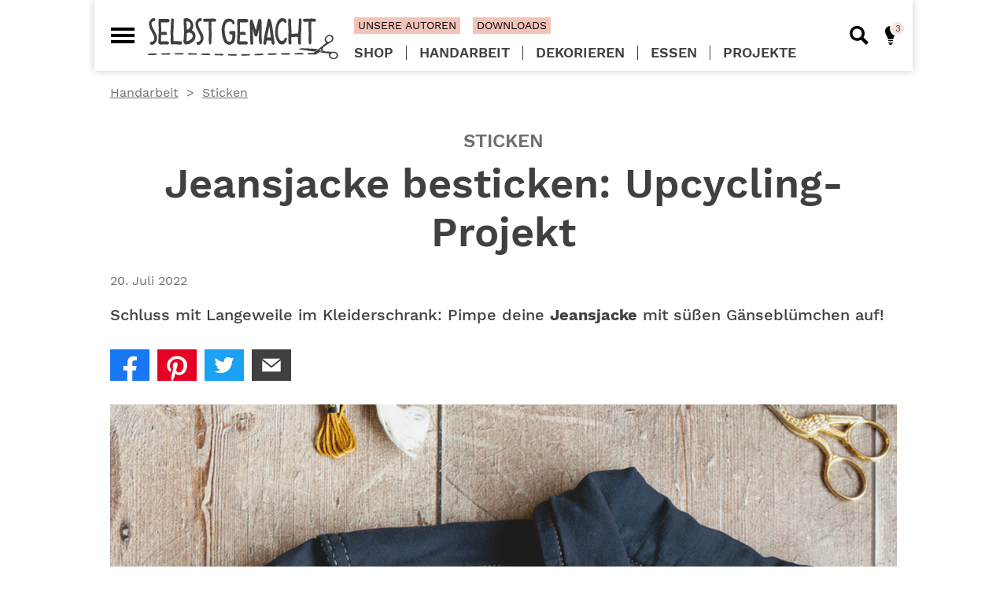

--- FILE ---
content_type: text/html; charset=UTF-8
request_url: https://selbstgemacht.de/handarbeit/sticken/jeansjacke-besticken-upcycling-projekt
body_size: 32072
content:
<!DOCTYPE html>
<html lang="de" dir="ltr">
<head>
    <meta charset="utf-8">
    <meta http-equiv="Content-Type" content="text/html; charset=utf-8">

    <title>Jeansjacke besticken: Upcycling</title>

    <meta name="description" lang="de"
          content="Aus etwas Altem etwas Neues schaffen! Mit dieser Upcycling-Anleitung deine alte Jeansjacke auffrischen."/>
    <meta name="robots" content="index, follow">
    <link rel="canonical" href="https://selbstgemacht.de/handarbeit/sticken/jeansjacke-besticken-upcycling-projekt"/>
    
    <script>var uuSymplr,allCookiesSymplr=document.cookie.split(";").map((e=>e.split("="))).reduce(((e,[i,o])=>({...e,[i.trim()]:decodeURIComponent(o)})),{});function createCookieSymplr(e,i){var o=e;if(void 0===(uuSymplr=allCookiesSymplr.uniqueUser)){let e=(Date.now()+window.navigator.userAgent+websiteSymplr).toString();uuSymplr=sha256(e),document.cookie=`uniqueUser=${uuSymplr};path=/;SameSite=Strict; Secure`}if(o){var u=allCookiesSymplr.uniqueUserLi;void 0===u&&(u=sha256(i),document.cookie=`uniqueUserLi=${u};path=/;SameSite=Strict; Secure`),uuSymplr=u}else document.cookie="uniqueUserLi=; max-age=0"}</script>
    <meta name="viewport" content="width=device-width, initial-scale=1.0, user-scalable=yes">
    <meta name="google" content="nositelinkssearchbox"/>

    <meta name="msapplication-config" content="/assets/themes/sege/browserconfig.xml">

        <link rel="apple-touch-icon" sizes="57x57" href="/assets/themes/sege/images/apple-icon-57x57.png">
    <link rel="apple-touch-icon" sizes="114x114" href="/assets/themes/sege/images/apple-icon-114x114.png">
    <link rel="apple-touch-icon" sizes="72x72" href="/assets/themes/sege/images/apple-icon-72x72.png">
    <link rel="apple-touch-icon" sizes="144x144" href="/assets/themes/sege/images/apple-icon-144x144.png">
    <link rel="apple-touch-icon" sizes="60x60" href="/assets/themes/sege/images/apple-icon-60x60.png">
    <link rel="apple-touch-icon" sizes="120x120" href="/assets/themes/sege/images/apple-icon-120x120.png">
    <link rel="apple-touch-icon" sizes="76x76" href="/assets/themes/sege/images/apple-icon-76x76.png">
    <link rel="apple-touch-icon" sizes="152x152" href="/assets/themes/sege/images/apple-icon-152x152.png">
    <link rel="apple-touch-icon" sizes="180x180" href="/assets/themes/sege/images/apple-icon-180x180.png">

    <link rel="icon" type="image/png" sizes="196x196" href="/images/favicon-196x196.png">
    <link rel="icon" type="image/png" sizes="128x128" href="/assets/themes/sege/images/favicon-128.png">
    <link rel="icon" type="image/png" sizes="96x96" href="/assets/themes/sege/images/favicon-96x96.png">
    <link rel="icon" type="image/png" sizes="32x32" href="/assets/themes/sege/images/favicon-32x32.png">
    <link rel="icon" type="image/png" sizes="16x16" href="/assets/themes/sege/images/favicon-16x16.png">

    <link rel="manifest" href="/assets/themes/sege/site.webmanifest">
    <link rel="shortcut icon" href="/assets/themes/sege/images/favicon.ico">
<meta name="msapplication-TileColor" content="#404040">
<meta name="theme-color" content="#ffffff">
<link rel="mask-icon" href="/assets/themes/sege/images/safari-pinned-tab.svg" color="#404040">

        <meta property="og:country-name" content="Germany" />
<meta property="og:site_name" content="selbstgemacht.de" />

            <meta property="og:type" content="article"/>
            <meta property="og:url" content="https://selbstgemacht.de/handarbeit/sticken/jeansjacke-besticken-upcycling-projekt"/>
            <meta property="og:title"
                  content="Upcycling-Idee: Jeansjacke besticken"/>
            <meta property="og:description"
                  content="So kannst du ein blumiges Muster auf deine alte Jeansjacke stricken und sie so zu einem neuen, coole Kleidungsstück machen!"/>
                        <meta property="og:article:Published_time"
                  content="2022-07-20T08:32:00+02:00"/>
            <meta property="og:article:section"
                  content="Handarbeit"/>
        
                                                                                                                                            <meta property="og:image" content="https://selbstgemacht.de/var/site/storage/images/_aliases/1440w/1/3/4/8/18431-1-de-DE/Jeansjacke.A.png"/>
                            <meta property="og:image:width" content="1200"/>
                            <meta property="og:image:height" content="800"/>
                            <meta property="og:image:alt" content="Jeansjacke.A.png"/>
                                                                                
        <script>
    var gnb = {
        channel: 'selbstgemacht',
        pageType: 'article',
        pageId: 1582,
        ivwEnabled: 0,
        ivwIdent: 'sege',
        ivwCodeHome: '',
        ivwCode: '',
        adZone: 'Handarbeit',
        consentClientId: 545098,
    };

    var dataLayer = window.dataLayer || [];
    dataLayer.push({
        'channel': gnb.channel,
        'pagetype': gnb.pageType,
        'pageID': gnb.pageId,
        'adzone': gnb.adZone,
        'categories': ["Handarbeit","Sticken"],
            'tags': ["Projekte"],
            'advertorial': false,
            'noads': false,
            });
</script>

    
    
    <script type="application/ld+json">
        {
            "@context": "https://schema.org",
            "@type": "NewsArticle",
            "mainEntityOfPage": {
                "@type": "WebPage",
                "@id": "https://selbstgemacht.de/handarbeit/sticken/jeansjacke-besticken-upcycling-projekt"
            },
            "headline": "Jeansjacke&#x20;besticken&#x3A;&#x20;Upcycling-Projekt",
            "image": [
                "https://selbstgemacht.de/var/site/storage/images/1/3/4/8/18431-1-de-DE/Jeansjacke.A.png"                    ],
            "datePublished": "2022-07-20T08:32:00+02:00",
            "dateModified": "2022-07-20T09:58:52+02:00",
            "author": {
                "@type": "Person",
                "name": "GNB"
            },
            "publisher": {
                "@type": "Organization",
                "name": "selbstgemacht.de",
                "logo": {
                    "@type": "ImageObject",
                    "url": "https://selbstgemacht.de/images/website.jpg"
                }
            },
            "description": "Aus&#x20;etwas&#x20;Altem&#x20;etwas&#x20;Neues&#x20;schaffen&#x21;&#x20;Mit&#x20;dieser&#x20;Upcycling-Anleitung&#x20;deine&#x20;alte&#x20;Jeansjacke&#x20;auffrischen."
        }


    </script>

    <script defer src="https://cdns.symplr.de/selbstgemacht.de/selbstgemacht.js"></script>

    <meta name="p:domain_verify" content="3f46f4e31749cc38dae10874be253c64"/>
<script>
    var gtid = 'GTM-KNMH5CN';
    (function(w,d,s,l,i){w[l]=w[l]||[];w[l].push({'gtm.start':
            new Date().getTime(),event:'gtm.js'});var f=d.getElementsByTagName(s)[0],
        j=d.createElement(s),dl=l!='dataLayer'?'&l='+l:'';j.async=true;j.src=
        'https://www.googletagmanager.com/gtm.js?id='+i+dl;f.parentNode.insertBefore(j,f);
    })(window,document,'script','dataLayer', gtid );</script>

    
    
    <!-- Matomo -->
<script type="text/javascript">
    var _paq = window._paq = window._paq || [];
    _paq.push(["setDomains", ["*.selbstgemacht.de"]]);
    _paq.push(["setDoNotTrack", true]);
    _paq.push(["disableCookies"]);
    _paq.push(['trackPageView']);
    _paq.push(['enableLinkTracking']);
    (function() {
        var u="//stats.selbstgemacht.de/";
        _paq.push(['setTrackerUrl', u+'matomo.php']);
        _paq.push(['setSiteId', '10']);
        var d=document, g=d.createElement('script'), s=d.getElementsByTagName('script')[0];
        g.type='text/javascript'; g.async=true; g.src=u+'matomo.js'; s.parentNode.insertBefore(g,s);
    })();
</script>
<!-- End Matomo Code -->

            <style rel="stylesheet">
            /*! normalize.css v5.0.0 | MIT License | github.com/necolas/normalize.css *//* line 13, assets/themes/default/scss/vendors/_normalize.scss */html{font-family:sans-serif;line-height:1.15;-ms-text-size-adjust:100%;-webkit-text-size-adjust:100%}/* line 27, assets/themes/default/scss/vendors/_normalize.scss */body{margin:0}/* line 35, assets/themes/default/scss/vendors/_normalize.scss */article,aside,footer,header,nav,section{display:block}/* line 49, assets/themes/default/scss/vendors/_normalize.scss */h1{font-size:2em;margin:0.67em 0}/* line 62, assets/themes/default/scss/vendors/_normalize.scss */figcaption,figure,main{display:block}/* line 72, assets/themes/default/scss/vendors/_normalize.scss */figure{margin:1em 40px}/* line 81, assets/themes/default/scss/vendors/_normalize.scss */hr{box-sizing:content-box;height:0;overflow:visible}/* line 92, assets/themes/default/scss/vendors/_normalize.scss */pre{font-family:monospace, monospace;font-size:1em}/* line 105, assets/themes/default/scss/vendors/_normalize.scss */a{background-color:transparent;-webkit-text-decoration-skip:objects}/* line 115, assets/themes/default/scss/vendors/_normalize.scss */a:active,a:hover{outline-width:0}/* line 125, assets/themes/default/scss/vendors/_normalize.scss */abbr[title]{border-bottom:none;text-decoration:underline;text-decoration:underline dotted}/* line 135, assets/themes/default/scss/vendors/_normalize.scss */b,strong{font-weight:inherit}/* line 144, assets/themes/default/scss/vendors/_normalize.scss */b,strong{font-weight:bolder}/* line 154, assets/themes/default/scss/vendors/_normalize.scss */code,kbd,samp{font-family:monospace, monospace;font-size:1em}/* line 165, assets/themes/default/scss/vendors/_normalize.scss */dfn{font-style:italic}/* line 173, assets/themes/default/scss/vendors/_normalize.scss */mark{background-color:#ff0;color:#000}/* line 182, assets/themes/default/scss/vendors/_normalize.scss */small{font-size:80%}/* line 191, assets/themes/default/scss/vendors/_normalize.scss */sub,sup{font-size:75%;line-height:0;position:relative;vertical-align:baseline}/* line 199, assets/themes/default/scss/vendors/_normalize.scss */sub{bottom:-0.25em}/* line 203, assets/themes/default/scss/vendors/_normalize.scss */sup{top:-0.5em}/* line 214, assets/themes/default/scss/vendors/_normalize.scss */audio,video{display:inline-block}/* line 223, assets/themes/default/scss/vendors/_normalize.scss */audio:not([controls]){display:none;height:0}/* line 232, assets/themes/default/scss/vendors/_normalize.scss */img{border-style:none}/* line 240, assets/themes/default/scss/vendors/_normalize.scss */svg:not(:root){overflow:hidden}/* line 252, assets/themes/default/scss/vendors/_normalize.scss */button,input,optgroup,select,textarea{font-family:sans-serif;font-size:100%;line-height:1.15;margin:0}/* line 268, assets/themes/default/scss/vendors/_normalize.scss */button,input{overflow:visible}/* line 278, assets/themes/default/scss/vendors/_normalize.scss */button,select{text-transform:none}/* line 289, assets/themes/default/scss/vendors/_normalize.scss */button,html [type="button"],[type="reset"],[type="submit"]{-webkit-appearance:button}/* line 300, assets/themes/default/scss/vendors/_normalize.scss */button::-moz-focus-inner,[type="button"]::-moz-focus-inner,[type="reset"]::-moz-focus-inner,[type="submit"]::-moz-focus-inner{border-style:none;padding:0}/* line 312, assets/themes/default/scss/vendors/_normalize.scss */button:-moz-focusring,[type="button"]:-moz-focusring,[type="reset"]:-moz-focusring,[type="submit"]:-moz-focusring{outline:1px dotted ButtonText}/* line 323, assets/themes/default/scss/vendors/_normalize.scss */fieldset{border:1px solid #c0c0c0;margin:0 2px;padding:0.35em 0.625em 0.75em}/* line 336, assets/themes/default/scss/vendors/_normalize.scss */legend{box-sizing:border-box;color:inherit;display:table;max-width:100%;padding:0;white-space:normal}/* line 350, assets/themes/default/scss/vendors/_normalize.scss */progress{display:inline-block;vertical-align:baseline}/* line 359, assets/themes/default/scss/vendors/_normalize.scss */textarea{overflow:auto}/* line 368, assets/themes/default/scss/vendors/_normalize.scss */[type="checkbox"],[type="radio"]{box-sizing:border-box;padding:0}/* line 378, assets/themes/default/scss/vendors/_normalize.scss */[type="number"]::-webkit-inner-spin-button,[type="number"]::-webkit-outer-spin-button{height:auto}/* line 388, assets/themes/default/scss/vendors/_normalize.scss */[type="search"]{-webkit-appearance:textfield;outline-offset:-2px}/* line 397, assets/themes/default/scss/vendors/_normalize.scss */[type="search"]::-webkit-search-cancel-button,[type="search"]::-webkit-search-decoration{-webkit-appearance:none}/* line 407, assets/themes/default/scss/vendors/_normalize.scss */::-webkit-file-upload-button{-webkit-appearance:button;font:inherit}/* line 420, assets/themes/default/scss/vendors/_normalize.scss */details,menu{display:block}/* line 429, assets/themes/default/scss/vendors/_normalize.scss */summary{display:list-item}/* line 440, assets/themes/default/scss/vendors/_normalize.scss */canvas{display:inline-block}/* line 448, assets/themes/default/scss/vendors/_normalize.scss */template{display:none}/* line 459, assets/themes/default/scss/vendors/_normalize.scss */[hidden]{display:none}@media screen and (min-width: 41.25em){/* line 54, assets/themes/default/scss/abstracts/_media-queries.scss */.small-screen-only{display:none !important}}@media screen and (min-width: 66.25em){/* line 60, assets/themes/default/scss/abstracts/_media-queries.scss */.small-and-medium-screen-only{display:none !important}}/* line 66, assets/themes/default/scss/abstracts/_media-queries.scss */.above-small-screen-only{display:none !important}@media screen and (min-width: 41.25em){/* line 66, assets/themes/default/scss/abstracts/_media-queries.scss */.above-small-screen-only{display:block !important}}/* line 74, assets/themes/default/scss/abstracts/_media-queries.scss */.big-screen-only{display:none !important}@media screen and (min-width: 66.25em){/* line 74, assets/themes/default/scss/abstracts/_media-queries.scss */.big-screen-only{display:block !important}/* line 80, assets/themes/default/scss/abstracts/_media-queries.scss */.big-screen-only.inline{display:inline-block !important}}/* line 1, assets/themes/default/scss/components/_ads.scss */.ad{position:relative;max-width:100%;margin-left:auto;margin-right:auto;z-index:2}/* line 8, assets/themes/default/scss/components/_ads.scss */.ad--mobile{display:block}@media screen and (min-width: 41.25em){/* line 8, assets/themes/default/scss/components/_ads.scss */.ad--mobile{display:none}}/* line 16, assets/themes/default/scss/components/_ads.scss */.ad--desktop,.ad--leaderboard,.ad--small-square,.ad--taboola{display:none}@media screen and (min-width: 41.25em){/* line 16, assets/themes/default/scss/components/_ads.scss */.ad--desktop,.ad--leaderboard,.ad--small-square,.ad--taboola{display:block}}/* line 24, assets/themes/default/scss/components/_ads.scss */.ad--large-screen,.ad--large-leaderboard{display:none}@media screen and (min-width: 66.25em){/* line 24, assets/themes/default/scss/components/_ads.scss */.ad--large-screen,.ad--large-leaderboard{display:block}}/* line 32, assets/themes/default/scss/components/_ads.scss */.ad--leaderboard{min-height:5.625rem}/* line 37, assets/themes/default/scss/components/_ads.scss */.ad--large-leaderboard{min-height:5.625rem}/* line 42, assets/themes/default/scss/components/_ads.scss */.ad--billboard{min-height:15.625rem}/* line 45, assets/themes/default/scss/components/_ads.scss */.content__top .ad--billboard{margin-top:0}/* line 50, assets/themes/default/scss/components/_ads.scss */.ad--skyscraper{display:none}/* line 53, assets/themes/default/scss/components/_ads.scss */.content .ad--skyscraper{margin-top:0}@media screen and (min-width: 85em){/* line 50, assets/themes/default/scss/components/_ads.scss */.ad--skyscraper{position:sticky;top:0;display:block}}/* line 69, assets/themes/default/scss/components/_ads.scss */.ad--content-ad{display:block}/* line 72, assets/themes/default/scss/components/_ads.scss */.ad--content-ad.collapsed{min-height:0}/* line 76, assets/themes/default/scss/components/_ads.scss */.ad--content-ad.ad--medium_rectangle{min-height:15.625rem;min-width:18.75rem}/* line 81, assets/themes/default/scss/components/_ads.scss */.ad--content-ad.ad--wide-rectangle{width:auto;margin-left:0;margin-right:0;min-height:15.625rem}@media screen and (min-width: 41.25em){/* line 81, assets/themes/default/scss/components/_ads.scss */.ad--content-ad.ad--wide-rectangle{min-height:25rem}/* line 90, assets/themes/default/scss/components/_ads.scss */.ad--content-ad.ad--wide-rectangle#wide_medium_rectangle_1{min-height:25.625rem}}/* line 96, assets/themes/default/scss/components/_ads.scss */.ad--content-ad.ad--sidebar{min-height:37.5rem;min-width:18.75rem}/* line 106, assets/themes/default/scss/components/_ads.scss */.amazon-affiliate-iframe{display:block;margin:0 auto}


        </style>
        <link rel="stylesheet" href="/assets/themes/sege/segecss.css?6455f902">
    
            <script>
            /******/ (function(modules) { // webpackBootstrap
/******/ 	// The module cache
/******/ 	var installedModules = {};
/******/
/******/ 	// The require function
/******/ 	function __webpack_require__(moduleId) {
/******/
/******/ 		// Check if module is in cache
/******/ 		if(installedModules[moduleId]) {
/******/ 			return installedModules[moduleId].exports;
/******/ 		}
/******/ 		// Create a new module (and put it into the cache)
/******/ 		var module = installedModules[moduleId] = {
/******/ 			i: moduleId,
/******/ 			l: false,
/******/ 			exports: {}
/******/ 		};
/******/
/******/ 		// Execute the module function
/******/ 		modules[moduleId].call(module.exports, module, module.exports, __webpack_require__);
/******/
/******/ 		// Flag the module as loaded
/******/ 		module.l = true;
/******/
/******/ 		// Return the exports of the module
/******/ 		return module.exports;
/******/ 	}
/******/
/******/
/******/ 	// expose the modules object (__webpack_modules__)
/******/ 	__webpack_require__.m = modules;
/******/
/******/ 	// expose the module cache
/******/ 	__webpack_require__.c = installedModules;
/******/
/******/ 	// define getter function for harmony exports
/******/ 	__webpack_require__.d = function(exports, name, getter) {
/******/ 		if(!__webpack_require__.o(exports, name)) {
/******/ 			Object.defineProperty(exports, name, { enumerable: true, get: getter });
/******/ 		}
/******/ 	};
/******/
/******/ 	// define __esModule on exports
/******/ 	__webpack_require__.r = function(exports) {
/******/ 		if(typeof Symbol !== 'undefined' && Symbol.toStringTag) {
/******/ 			Object.defineProperty(exports, Symbol.toStringTag, { value: 'Module' });
/******/ 		}
/******/ 		Object.defineProperty(exports, '__esModule', { value: true });
/******/ 	};
/******/
/******/ 	// create a fake namespace object
/******/ 	// mode & 1: value is a module id, require it
/******/ 	// mode & 2: merge all properties of value into the ns
/******/ 	// mode & 4: return value when already ns object
/******/ 	// mode & 8|1: behave like require
/******/ 	__webpack_require__.t = function(value, mode) {
/******/ 		if(mode & 1) value = __webpack_require__(value);
/******/ 		if(mode & 8) return value;
/******/ 		if((mode & 4) && typeof value === 'object' && value && value.__esModule) return value;
/******/ 		var ns = Object.create(null);
/******/ 		__webpack_require__.r(ns);
/******/ 		Object.defineProperty(ns, 'default', { enumerable: true, value: value });
/******/ 		if(mode & 2 && typeof value != 'string') for(var key in value) __webpack_require__.d(ns, key, function(key) { return value[key]; }.bind(null, key));
/******/ 		return ns;
/******/ 	};
/******/
/******/ 	// getDefaultExport function for compatibility with non-harmony modules
/******/ 	__webpack_require__.n = function(module) {
/******/ 		var getter = module && module.__esModule ?
/******/ 			function getDefault() { return module['default']; } :
/******/ 			function getModuleExports() { return module; };
/******/ 		__webpack_require__.d(getter, 'a', getter);
/******/ 		return getter;
/******/ 	};
/******/
/******/ 	// Object.prototype.hasOwnProperty.call
/******/ 	__webpack_require__.o = function(object, property) { return Object.prototype.hasOwnProperty.call(object, property); };
/******/
/******/ 	// __webpack_public_path__
/******/ 	__webpack_require__.p = "/assets/themes/default/";
/******/
/******/
/******/ 	// Load entry module and return exports
/******/ 	return __webpack_require__(__webpack_require__.s = "./assets/themes/default/js/consent-handling.js");
/******/ })
/************************************************************************/
/******/ ({

/***/ "./assets/themes/default/js/consent-handling.js":
/*!******************************************************!*\
  !*** ./assets/themes/default/js/consent-handling.js ***!
  \******************************************************/
/*! no static exports found */
/***/ (function(module, exports) {

function _createForOfIteratorHelper(o, allowArrayLike) { var it = typeof Symbol !== "undefined" && o[Symbol.iterator] || o["@@iterator"]; if (!it) { if (Array.isArray(o) || (it = _unsupportedIterableToArray(o)) || allowArrayLike && o && typeof o.length === "number") { if (it) o = it; var i = 0; var F = function F() {}; return { s: F, n: function n() { if (i >= o.length) return { done: true }; return { done: false, value: o[i++] }; }, e: function e(_e) { throw _e; }, f: F }; } throw new TypeError("Invalid attempt to iterate non-iterable instance.\nIn order to be iterable, non-array objects must have a [Symbol.iterator]() method."); } var normalCompletion = true, didErr = false, err; return { s: function s() { it = it.call(o); }, n: function n() { var step = it.next(); normalCompletion = step.done; return step; }, e: function e(_e2) { didErr = true; err = _e2; }, f: function f() { try { if (!normalCompletion && it.return != null) it.return(); } finally { if (didErr) throw err; } } }; }

function _unsupportedIterableToArray(o, minLen) { if (!o) return; if (typeof o === "string") return _arrayLikeToArray(o, minLen); var n = Object.prototype.toString.call(o).slice(8, -1); if (n === "Object" && o.constructor) n = o.constructor.name; if (n === "Map" || n === "Set") return Array.from(o); if (n === "Arguments" || /^(?:Ui|I)nt(?:8|16|32)(?:Clamped)?Array$/.test(n)) return _arrayLikeToArray(o, minLen); }

function _arrayLikeToArray(arr, len) { if (len == null || len > arr.length) len = arr.length; for (var i = 0, arr2 = new Array(len); i < len; i++) { arr2[i] = arr[i]; } return arr2; }

function _typeof(obj) { "@babel/helpers - typeof"; if (typeof Symbol === "function" && typeof Symbol.iterator === "symbol") { _typeof = function _typeof(obj) { return typeof obj; }; } else { _typeof = function _typeof(obj) { return obj && typeof Symbol === "function" && obj.constructor === Symbol && obj !== Symbol.prototype ? "symbol" : typeof obj; }; } return _typeof(obj); }

gnb.consentCookieName = 'third_party_consent';

gnb.toggleEmbed = function (element) {
  if (null !== gnb.getThirdPartyConsent()) {
    gnb.deleteConsentCookie();
    element.ariaLabel = 'false';
  } else {
    gnb.setConsentCookie();
    element.ariaLabel = 'true';
  }

  location.reload();
};

gnb.setConsentCookie = function () {
  var cValue = 1;
  var cExpires = 2 * 365 * 24 * 60 * 60;
  var date = new Date();
  date.setTime(date.getTime() + cExpires * 1000);
  var dateExpires = date.toUTCString();
  document.cookie = encodeURIComponent(gnb.consentCookieName) + '=' + encodeURIComponent(cValue) + '; expires=' + dateExpires + '; path=/';
};

gnb.deleteConsentCookie = function () {
  document.cookie = gnb.consentCookieName + '=; expires=Thu, 01 Jan 1970 00:00:00 UTC; path=/';
};

gnb.getThirdPartyConsent = function () {
  var b = document.cookie.match('(^|;)\\s*' + gnb.consentCookieName + '\\s*=\\s*([^;]+)');
  return b ? b.pop() : null;
};

gnb.getDisabledModal = function (provider) {
  return '<div class="article-module embed--disabled" role="dialog">' + '<div class="embed__headline">Empfohlener redaktioneller Inhalt</div>' + '<div class="embed__dialog">Zur Ergänzung unseres Artikels finden Sie hier einen externen Inhalt von' + ' <b>' + provider + '</b>. Mit einem Klick können Sie ihn sich anzeigen lassen und auch wieder ausblenden.</div>' + '<div class="embed__toggle" aria-label="false" aria-describedby="Inhalte von Drittanbietern aktiv?" onclick="gnb.toggleEmbed(this);">' + '<span class="embed__slider"></span></div>' + ' <span class="embed__toggle-label">externe Inhalte laden</span>' + '<div class="embed__dialog embed__dialog--small">Ich bin einverstanden, dass mir externe Inhalte angezeigt werden.' + ' Personenbezogene Daten können damit an Drittplattformen übermittelt werden.' + ' Mehr Infos in unserer <a href="/service/datenschutz" target="_blank">Datenschutzerklärung</a>.</div>' + '</div>';
};

gnb.getDeactivateDialog = function () {
  return '<div class="embed__deactivator" role="dialog">' + '<div class="embed__toggle embed__toggle--active" aria-label="true" aria-describedby="Inhalte von Drittanbietern aktiv?"' + ' onclick="gnb.toggleEmbed(this);"><span class="embed__slider"></span></div>' + ' <span class="embed__toggle-label">externe Inhalte nicht laden</span>' + '</div>';
};

gnb.loadResources = function (resources) {
  if (_typeof(resources) === 'object' && 0 < resources.length) {
    var _iterator = _createForOfIteratorHelper(resources),
        _step;

    try {
      for (_iterator.s(); !(_step = _iterator.n()).done;) {
        var r = _step.value;

        if (null === document.getElementById(r.id)) {
          try {
            var script = document.createElement('script');
            script.id = r.id;
            script.src = r.src;
            document.head.appendChild(script);
          } catch (err) {
            console.log(err.message);
          }
        }
      }
    } catch (err) {
      _iterator.e(err);
    } finally {
      _iterator.f();
    }
  }
};

gnb.renderCustomTag = function (provider, html) {
  var consent = gnb.getThirdPartyConsent();

  if (null === consent) {
    var disabledHtml = gnb.getDisabledModal(provider);
    document.write(disabledHtml);
  } else {
    document.write(html + gnb.getDeactivateDialog());
  }
};

gnb.renderPodigee = function (provider, url) {
  var consent = gnb.getThirdPartyConsent();

  if (null === consent) {
    var disabledHtml = gnb.getDisabledModal(provider);
    document.write(disabledHtml);
  } else {
    document.write('<div class="article-module">' + '<scr' + 'ipt class="podigee-podcast-player"' + ' src="https://cdn.podigee.com/podcast-player/javascripts/podigee-podcast-player.js"' + ' data-configuration="' + url + '/embed?context=external"></scr' + 'ipt>' + '</div>' + gnb.getDeactivateDialog());
  }
};

gnb.renderGenially = function (provider, id) {
  var consent = gnb.getThirdPartyConsent();

  if (null === consent) {
    var disabledHtml = gnb.getDisabledModal(provider);
    document.write(disabledHtml);
  } else {
    document.write('<div style="width: 100%;"><div style="position: relative; padding-bottom: 200.00%; padding-top: 0; height: 0;"><iframe frameborder="0" style="position: absolute; top: 0; left: 0; width: 100%; height: 100%;" src="https://view.genial.ly/' + id + '" type="text/html" allowscriptaccess="always" allowfullscreen="true" scrolling="yes" allownetworking="all"></iframe></div></div>' + gnb.getDeactivateDialog());
  }
};

gnb.renderRiddle = function (provider, riddleId) {
  var consent = gnb.getThirdPartyConsent();

  if (null === consent) {
    var disabledHtml = gnb.getDisabledModal(provider);
    document.write(disabledHtml);
  } else {
    document.write('<div class="riddle_target" data-rid-id="' + riddleId + '" ' + 'data-fg="#962D81" data-bg="rgb(255, 255, 255)" style="margin:0 auto;max-width:100%;width:640px;" ' + 'data-auto-scroll="false" data-auto-scroll-offset="0">' + '<link href="https://www.riddle.com/files/css/embed.css" rel="stylesheet">' + '<iframe style="width:100%;height:300px;border:1px solid #cfcfcf;" ' + 'src="https://www.riddle.com/a/' + riddleId + '?" title=""></iframe>' + '</div>' + '<p class="link-riddle" style="width: 100%; margin: 0 auto; padding-top: 10px;">' + '<a href="https://www.riddle.com" rel="nofollow" target="blank">Erstellt mit Riddle.com</a></p>' + gnb.getDeactivateDialog());
  }
};

/***/ })

/******/ });
        </script>
            </head>
<body role="document">
<!-- Google Tag Manager (noscript) -->
<noscript><iframe src="https://www.googletagmanager.com/ns.html?id=GTM-KNMH5CN" height="0" width="0" style="display:none;visibility:hidden"></iframe></noscript>
<!-- End Google Tag Manager (noscript) -->
<div id="page" class="page">
    <div class="page__content">
            <div id="page-wrapper" class="content content--article">

                            
                    <nav class="breadcrumb-navigation">
    <ul class="list breadcrumb">
                <li class="breadcrumb__item">
            <a href="/handarbeit" class="breadcrumb__link">Handarbeit</a>
        </li>
                <li class="breadcrumb__item">
            <a href="/handarbeit/sticken" class="breadcrumb__link">Sticken</a>
        </li>
            </ul>
</nav>

        <article class="article">

            <section class="article__header">
                
                <div class="article__kicker">Sticken</div>
                <h1 class="article__headline">Jeansjacke besticken: Upcycling-Projekt</h1>

                <div class="article__meta">
        <time datetime="2022-07-20 08:32"
          class="article__publish-date">20. Juli 2022</time>
        </div>

                <div class="article__abstract">
                    <p>Schluss mit Langeweile im Kleiderschrank: Pimpe deine <strong>Jeansjacke</strong> mit s&uuml;&szlig;en G&auml;nsebl&uuml;mchen auf!&nbsp;</p><!--ParaCount:1-->
                </div>

                                                    <section class="sharing">
                        <ul class="sharing__list">
    <li class="sharing__list-item">
        <a class="sharing__network" data-share="facebook" title="Artikel auf facebook teilen">
            <svg class="icon">
                <use xlink:href="#icon--share-facebook"></use>
            </svg>
        </a>
    </li>
    <li class="sharing__list-item">
        <a class="sharing__network" data-share="pinterest" title="Artikel auf pinterest teilen">
            <svg class="icon">
                <use xlink:href="#icon--share-pinterest"></use>
            </svg>
        </a>
    </li>
    <li class="sharing__list-item">
        <a class="sharing__network" data-share="twitter" title="Artikel auf twitter teilen">
            <svg class="icon">
                <use xlink:href="#icon--share-twitter"></use>
            </svg>
        </a>
    </li>
    <li class="sharing__list-item sharing__list-item--whatsapp">
        <a class="sharing__network" data-share="whatsapp" title="Artikel in whatsapp teilen">
            <svg class="icon">
                <use xlink:href="#icon--share-whatsapp"></use>
            </svg>
        </a>
    </li>
    <li class="sharing__list-item">
        <a class="sharing__network" data-share="email" title="Artikel per E-Mail teilen">
            <svg class="icon">
                <use xlink:href="#icon--share-email"></use>
            </svg>
        </a>
    </li>
</ul>
                    </section>
                
                <div class="article__lead">
                                            <div class="article__image"><figure class="image__figure" itemprop="image" itemscope="" itemtype="https://schema.org/ImageObject"><div class="image__canvas image__canvas--3-2"><img class="image lazy"
         src="//:0"
         data-sizes="(min-width: 66.25em) 62.5em, 100vw"
         data-srcset="https://selbstgemacht.de/var/site/storage/images/_aliases/160w/1/3/4/8/18431-1-de-DE/Jeansjacke.A.png 160w, https://selbstgemacht.de/var/site/storage/images/_aliases/320w/1/3/4/8/18431-1-de-DE/Jeansjacke.A.png 320w, https://selbstgemacht.de/var/site/storage/images/_aliases/364w/1/3/4/8/18431-1-de-DE/Jeansjacke.A.png 364w, https://selbstgemacht.de/var/site/storage/images/_aliases/500w/1/3/4/8/18431-1-de-DE/Jeansjacke.A.png 500w, https://selbstgemacht.de/var/site/storage/images/_aliases/640w/1/3/4/8/18431-1-de-DE/Jeansjacke.A.png 640w, https://selbstgemacht.de/var/site/storage/images/_aliases/728w/1/3/4/8/18431-1-de-DE/Jeansjacke.A.png 728w, https://selbstgemacht.de/var/site/storage/images/_aliases/1000w/1/3/4/8/18431-1-de-DE/Jeansjacke.A.png 1000w, https://selbstgemacht.de/var/site/storage/images/_aliases/1280w/1/3/4/8/18431-1-de-DE/Jeansjacke.A.png 1280w, https://selbstgemacht.de/var/site/storage/images/_aliases/1440w/1/3/4/8/18431-1-de-DE/Jeansjacke.A.png 1440w"
         alt="Jeansjacke.A.png"><script type="application/ld+json">
        {
            "@context": "http://schema.org",
            "@type": "ImageObject",
            "author": "selbstgemacht.de",
            "contentLocation": "Laniakea",
            "contentUrl": "https://selbstgemacht.de/var/site/storage/images/_aliases/1280w/1/3/4/8/18431-1-de-DE/Jeansjacke.A.png",
            "datePublished": "2022-07-18",
            "description": "Mit&#x20;G&amp;auml&#x3B;nsebl&amp;uuml&#x3B;mchen&#x20;bestickte&#x20;Jeansjacke&#x21;&#x0A;",
            "name": "Jeansjacke.A.png"
        }
    </script><div class="image__sharing"><a href="#"
       target="_blank" class="sharing__link" data-share="pinterest" aria-label="Auf Pinterest teilen" data-image="https://selbstgemacht.de/var/site/storage/images/_aliases/1440w/1/3/4/8/18431-1-de-DE/Jeansjacke.A.png"><svg class="icon icon--pinterest"><use class="icon-image-share-pinterest" xlink:href="#icon--image-share-pinterest"></use></svg></a></div></div><figcaption class="image__figcaption"><span class="image__description">Mit G&auml;nsebl&uuml;mchen bestickte Jeansjacke!</span><span class="image__copyright">&copy; Christophorus/Louise Lemke</span></figcaption></figure></div>
                                    </div>

            </section>

            <div class="article__grid">
                <div class="article__main">
                                                                        <p>Langweilen dich deine Kleidungsst&uuml;cke? Vielleicht ist es an der Zeit, sie mit einfachen Methoden ein wenig aufzuh&uuml;bschen und neuen Schwung in deine Garderobe zu bringen. Eine alte <strong>Jeansjacke</strong> l&auml;sst sich prima mit ein paar G&auml;nsebl&uuml;mchen verzieren, die im Handumdrehen gestickt werden k&ouml;nnen.&nbsp;</p>    <div id="custom_size_2"></div>
        <div id="selbstgemacht.de_mr_1" class="ad ad--content-ad ad--medium_rectangle collapsed"></div>
<p>Eine Anleitung aus &bdquo;Liebevoll bestickt &ldquo; von Louise Lemke&ndash; <a href="https://shop.selbstgemacht.de/liebevoll-bestickt" target="_blank" title="Jeansjacken">hier</a> geht&rsquo;s zum Buch.</p><p><strong>Schwierigkeitsgrad:</strong> 2/3</p><h2>Jeansjacke besticken: Das brauchst du&nbsp;</h2><p><strong>Material</strong></p><ul><li>Stickrahmen (20cm) Nr. 4</li><li>Nadeln OHNE Spitze No. 18-24</li><li>Stickschere</li><li>Kreidestift</li><li>Sticktwist nach Wahl (Im Beispiel verwendet: Anchor 0926, 1046)</li></ul><p><strong>Stiche &amp; Garnst&auml;rke:</strong></p><ul><li>Geradstich 12 F&auml;den</li><li>Kn&ouml;tchenstich 6 F&auml;den</li></ul><p><strong>Tipp:&nbsp;</strong>Bei einer Jeans ohne Elastan geht auch eine Nadel mit Spitze</p><h2>Jeansjacke besticken: So geht's&nbsp;</h2><ul><li>F&uuml;r dieses Design brauchst du keine Vorlage. Mit einem Kreidestift zeichnest du dir die kleinen G&auml;nsebl&uuml;mchen frei Hand auf deine Jacke. Das kann auf dem R&uuml;ckteil sein oder wie hier unter der Schulter.</li></ul><div class="article__image"><figure class="image__figure" itemprop="image" itemscope="" itemtype="https://schema.org/ImageObject"><div class="image__canvas image__canvas--3-2"><img class="image lazy"
         src="//:0"
         data-sizes="(min-width: 66.25em) 41.25em, 100vw"
         data-srcset="https://selbstgemacht.de/var/site/storage/images/_aliases/160w/8/4/4/8/18448-1-de-DE/Jeansjacke.1.png 160w, https://selbstgemacht.de/var/site/storage/images/_aliases/320w/8/4/4/8/18448-1-de-DE/Jeansjacke.1.png 320w, https://selbstgemacht.de/var/site/storage/images/_aliases/364w/8/4/4/8/18448-1-de-DE/Jeansjacke.1.png 364w, https://selbstgemacht.de/var/site/storage/images/_aliases/500w/8/4/4/8/18448-1-de-DE/Jeansjacke.1.png 500w, https://selbstgemacht.de/var/site/storage/images/_aliases/640w/8/4/4/8/18448-1-de-DE/Jeansjacke.1.png 640w, https://selbstgemacht.de/var/site/storage/images/_aliases/728w/8/4/4/8/18448-1-de-DE/Jeansjacke.1.png 728w, https://selbstgemacht.de/var/site/storage/images/_aliases/1000w/8/4/4/8/18448-1-de-DE/Jeansjacke.1.png 1000w, https://selbstgemacht.de/var/site/storage/images/_aliases/1280w/8/4/4/8/18448-1-de-DE/Jeansjacke.1.png 1280w, https://selbstgemacht.de/var/site/storage/images/_aliases/1440w/8/4/4/8/18448-1-de-DE/Jeansjacke.1.png 1440w"
         alt="Jeansjacke.1.png"><script type="application/ld+json">
        {
            "@context": "http://schema.org",
            "@type": "ImageObject",
            "author": "selbstgemacht.de",
            "contentLocation": "Laniakea",
            "contentUrl": "https://selbstgemacht.de/var/site/storage/images/_aliases/1280w/8/4/4/8/18448-1-de-DE/Jeansjacke.1.png",
            "datePublished": "2022-07-18",
            "description": "&#x0A;",
            "name": "Jeansjacke.1.png"
        }
    </script><div class="image__sharing"><a href="#"
       target="_blank" class="sharing__link" data-share="pinterest" aria-label="Auf Pinterest teilen" data-image="https://selbstgemacht.de/var/site/storage/images/_aliases/1440w/8/4/4/8/18448-1-de-DE/Jeansjacke.1.png"><svg class="icon icon--pinterest"><use class="icon-image-share-pinterest" xlink:href="#icon--image-share-pinterest"></use></svg></a></div></div><figcaption class="image__figcaption"><span class="image__copyright">&copy; Christophorus/Louise Lemke</span></figcaption></figure></div><ul><li>Bei diesem Projekt verwendest du 12 F&auml;den. Das hei&szlig;t, der Faden wird durch die Nadel gezogen und am Schluss beide Enden verknotet.</li></ul><div class="article__image"><figure class="image__figure" itemprop="image" itemscope="" itemtype="https://schema.org/ImageObject"><div class="image__canvas image__canvas--3-2"><img class="image lazy"
         src="//:0"
         data-sizes="(min-width: 66.25em) 41.25em, 100vw"
         data-srcset="https://selbstgemacht.de/var/site/storage/images/_aliases/160w/4/5/4/8/18454-1-de-DE/Jeansjacke.2.png 160w, https://selbstgemacht.de/var/site/storage/images/_aliases/320w/4/5/4/8/18454-1-de-DE/Jeansjacke.2.png 320w, https://selbstgemacht.de/var/site/storage/images/_aliases/364w/4/5/4/8/18454-1-de-DE/Jeansjacke.2.png 364w, https://selbstgemacht.de/var/site/storage/images/_aliases/500w/4/5/4/8/18454-1-de-DE/Jeansjacke.2.png 500w, https://selbstgemacht.de/var/site/storage/images/_aliases/640w/4/5/4/8/18454-1-de-DE/Jeansjacke.2.png 640w, https://selbstgemacht.de/var/site/storage/images/_aliases/728w/4/5/4/8/18454-1-de-DE/Jeansjacke.2.png 728w, https://selbstgemacht.de/var/site/storage/images/_aliases/1000w/4/5/4/8/18454-1-de-DE/Jeansjacke.2.png 1000w, https://selbstgemacht.de/var/site/storage/images/_aliases/1280w/4/5/4/8/18454-1-de-DE/Jeansjacke.2.png 1280w, https://selbstgemacht.de/var/site/storage/images/_aliases/1440w/4/5/4/8/18454-1-de-DE/Jeansjacke.2.png 1440w"
         alt="Jeansjacke.2.png"><script type="application/ld+json">
        {
            "@context": "http://schema.org",
            "@type": "ImageObject",
            "author": "selbstgemacht.de",
            "contentLocation": "Laniakea",
            "contentUrl": "https://selbstgemacht.de/var/site/storage/images/_aliases/1280w/4/5/4/8/18454-1-de-DE/Jeansjacke.2.png",
            "datePublished": "2022-07-18",
            "description": "&#x0A;",
            "name": "Jeansjacke.2.png"
        }
    </script><div class="image__sharing"><a href="#"
       target="_blank" class="sharing__link" data-share="pinterest" aria-label="Auf Pinterest teilen" data-image="https://selbstgemacht.de/var/site/storage/images/_aliases/1440w/4/5/4/8/18454-1-de-DE/Jeansjacke.2.png"><svg class="icon icon--pinterest"><use class="icon-image-share-pinterest" xlink:href="#icon--image-share-pinterest"></use></svg></a></div></div><figcaption class="image__figcaption"><span class="image__copyright">&copy; Christophorus/Louise Lemke</span></figcaption></figure></div><ul><li>Die Bl&uuml;tenbl&auml;tter werden mit einem Geradstich gestickt. Du kannst deine Blumen auch mit 6 F&auml;den sticken. Je weniger F&auml;den, desto filigraner die Bl&uuml;tenbl&auml;tter.</li></ul><div class="article__image"><figure class="image__figure" itemprop="image" itemscope="" itemtype="https://schema.org/ImageObject"><div class="image__canvas image__canvas--3-2"><img class="image lazy"
         src="//:0"
         data-sizes="(min-width: 66.25em) 41.25em, 100vw"
         data-srcset="https://selbstgemacht.de/var/site/storage/images/_aliases/160w/7/5/4/8/18457-1-de-DE/Jeansjacke.3.png 160w, https://selbstgemacht.de/var/site/storage/images/_aliases/320w/7/5/4/8/18457-1-de-DE/Jeansjacke.3.png 320w, https://selbstgemacht.de/var/site/storage/images/_aliases/364w/7/5/4/8/18457-1-de-DE/Jeansjacke.3.png 364w, https://selbstgemacht.de/var/site/storage/images/_aliases/500w/7/5/4/8/18457-1-de-DE/Jeansjacke.3.png 500w, https://selbstgemacht.de/var/site/storage/images/_aliases/640w/7/5/4/8/18457-1-de-DE/Jeansjacke.3.png 640w, https://selbstgemacht.de/var/site/storage/images/_aliases/728w/7/5/4/8/18457-1-de-DE/Jeansjacke.3.png 728w, https://selbstgemacht.de/var/site/storage/images/_aliases/1000w/7/5/4/8/18457-1-de-DE/Jeansjacke.3.png 1000w, https://selbstgemacht.de/var/site/storage/images/_aliases/1280w/7/5/4/8/18457-1-de-DE/Jeansjacke.3.png 1280w, https://selbstgemacht.de/var/site/storage/images/_aliases/1440w/7/5/4/8/18457-1-de-DE/Jeansjacke.3.png 1440w"
         alt="Jeansjacke.3.png"><script type="application/ld+json">
        {
            "@context": "http://schema.org",
            "@type": "ImageObject",
            "author": "selbstgemacht.de",
            "contentLocation": "Laniakea",
            "contentUrl": "https://selbstgemacht.de/var/site/storage/images/_aliases/1280w/7/5/4/8/18457-1-de-DE/Jeansjacke.3.png",
            "datePublished": "2022-07-18",
            "description": "&#x0A;",
            "name": "Jeansjacke.3.png"
        }
    </script><div class="image__sharing"><a href="#"
       target="_blank" class="sharing__link" data-share="pinterest" aria-label="Auf Pinterest teilen" data-image="https://selbstgemacht.de/var/site/storage/images/_aliases/1440w/7/5/4/8/18457-1-de-DE/Jeansjacke.3.png"><svg class="icon icon--pinterest"><use class="icon-image-share-pinterest" xlink:href="#icon--image-share-pinterest"></use></svg></a></div></div><figcaption class="image__figcaption"><span class="image__copyright">&copy; Christophorus/Louise Lemke</span></figcaption></figure></div><ul><li>Die Bl&uuml;tenstempel werden mit einem Kn&ouml;tchenstich gef&auml;llt.</li></ul><div class="article__image"><figure class="image__figure" itemprop="image" itemscope="" itemtype="https://schema.org/ImageObject"><div class="image__canvas image__canvas--3-2"><img class="image lazy"
         src="//:0"
         data-sizes="(min-width: 66.25em) 41.25em, 100vw"
         data-srcset="https://selbstgemacht.de/var/site/storage/images/_aliases/160w/8/6/4/8/18468-1-de-DE/Jeansjacke.4.png 160w, https://selbstgemacht.de/var/site/storage/images/_aliases/320w/8/6/4/8/18468-1-de-DE/Jeansjacke.4.png 320w, https://selbstgemacht.de/var/site/storage/images/_aliases/364w/8/6/4/8/18468-1-de-DE/Jeansjacke.4.png 364w, https://selbstgemacht.de/var/site/storage/images/_aliases/500w/8/6/4/8/18468-1-de-DE/Jeansjacke.4.png 500w, https://selbstgemacht.de/var/site/storage/images/_aliases/640w/8/6/4/8/18468-1-de-DE/Jeansjacke.4.png 640w, https://selbstgemacht.de/var/site/storage/images/_aliases/728w/8/6/4/8/18468-1-de-DE/Jeansjacke.4.png 728w, https://selbstgemacht.de/var/site/storage/images/_aliases/1000w/8/6/4/8/18468-1-de-DE/Jeansjacke.4.png 1000w, https://selbstgemacht.de/var/site/storage/images/_aliases/1280w/8/6/4/8/18468-1-de-DE/Jeansjacke.4.png 1280w, https://selbstgemacht.de/var/site/storage/images/_aliases/1440w/8/6/4/8/18468-1-de-DE/Jeansjacke.4.png 1440w"
         alt="Jeansjacke.4.png"><script type="application/ld+json">
        {
            "@context": "http://schema.org",
            "@type": "ImageObject",
            "author": "selbstgemacht.de",
            "contentLocation": "Laniakea",
            "contentUrl": "https://selbstgemacht.de/var/site/storage/images/_aliases/1280w/8/6/4/8/18468-1-de-DE/Jeansjacke.4.png",
            "datePublished": "2022-07-18",
            "description": "&#x0A;",
            "name": "Jeansjacke.4.png"
        }
    </script><div class="image__sharing"><a href="#"
       target="_blank" class="sharing__link" data-share="pinterest" aria-label="Auf Pinterest teilen" data-image="https://selbstgemacht.de/var/site/storage/images/_aliases/1440w/8/6/4/8/18468-1-de-DE/Jeansjacke.4.png"><svg class="icon icon--pinterest"><use class="icon-image-share-pinterest" xlink:href="#icon--image-share-pinterest"></use></svg></a></div></div><figcaption class="image__figcaption"><span class="image__copyright">&copy; Christophorus/Louise Lemke</span></figcaption></figure></div><ul><li>Wenn du mit deiner Stickerei zufrieden bist, kannst du deine Markierungen mit der R&uuml;ckseite des Kreidestiftes entfernen.&nbsp;</li></ul><div class="article__image"><figure class="image__figure" itemprop="image" itemscope="" itemtype="https://schema.org/ImageObject"><div class="image__canvas image__canvas--3-2"><img class="image lazy"
         src="//:0"
         data-sizes="(min-width: 66.25em) 41.25em, 100vw"
         data-srcset="https://selbstgemacht.de/var/site/storage/images/_aliases/160w/1/5/4/8/18451-1-de-DE/Jeansjacke.5.png 160w, https://selbstgemacht.de/var/site/storage/images/_aliases/320w/1/5/4/8/18451-1-de-DE/Jeansjacke.5.png 320w, https://selbstgemacht.de/var/site/storage/images/_aliases/364w/1/5/4/8/18451-1-de-DE/Jeansjacke.5.png 364w, https://selbstgemacht.de/var/site/storage/images/_aliases/500w/1/5/4/8/18451-1-de-DE/Jeansjacke.5.png 500w, https://selbstgemacht.de/var/site/storage/images/_aliases/640w/1/5/4/8/18451-1-de-DE/Jeansjacke.5.png 640w, https://selbstgemacht.de/var/site/storage/images/_aliases/728w/1/5/4/8/18451-1-de-DE/Jeansjacke.5.png 728w, https://selbstgemacht.de/var/site/storage/images/_aliases/1000w/1/5/4/8/18451-1-de-DE/Jeansjacke.5.png 1000w, https://selbstgemacht.de/var/site/storage/images/_aliases/1280w/1/5/4/8/18451-1-de-DE/Jeansjacke.5.png 1280w, https://selbstgemacht.de/var/site/storage/images/_aliases/1440w/1/5/4/8/18451-1-de-DE/Jeansjacke.5.png 1440w"
         alt="Jeansjacke.5.png"><script type="application/ld+json">
        {
            "@context": "http://schema.org",
            "@type": "ImageObject",
            "author": "selbstgemacht.de",
            "contentLocation": "Laniakea",
            "contentUrl": "https://selbstgemacht.de/var/site/storage/images/_aliases/1280w/1/5/4/8/18451-1-de-DE/Jeansjacke.5.png",
            "datePublished": "2022-07-18",
            "description": "&#x0A;",
            "name": "Jeansjacke.5.png"
        }
    </script><div class="image__sharing"><a href="#"
       target="_blank" class="sharing__link" data-share="pinterest" aria-label="Auf Pinterest teilen" data-image="https://selbstgemacht.de/var/site/storage/images/_aliases/1440w/1/5/4/8/18451-1-de-DE/Jeansjacke.5.png"><svg class="icon icon--pinterest"><use class="icon-image-share-pinterest" xlink:href="#icon--image-share-pinterest"></use></svg></a></div></div><figcaption class="image__figcaption"><span class="image__copyright">&copy; Christophorus/Louise Lemke</span></figcaption></figure></div><ul><li>Um die R&uuml;ckseite zu sch&uuml;tzen, kannst du ein elastisches Vlies aufb&uuml;geln. Daf&uuml;r ist das Vlies H 609 von Vlieseline gut geeignet.</li></ul><div class="article__image"><figure class="image__figure" itemprop="image" itemscope="" itemtype="https://schema.org/ImageObject"><div class="image__canvas image__canvas--3-2"><img class="image lazy"
         src="//:0"
         data-sizes="(min-width: 66.25em) 41.25em, 100vw"
         data-srcset="https://selbstgemacht.de/var/site/storage/images/_aliases/160w/7/4/4/8/18447-1-de-DE/Jeansjacke.6.png 160w, https://selbstgemacht.de/var/site/storage/images/_aliases/320w/7/4/4/8/18447-1-de-DE/Jeansjacke.6.png 320w, https://selbstgemacht.de/var/site/storage/images/_aliases/364w/7/4/4/8/18447-1-de-DE/Jeansjacke.6.png 364w, https://selbstgemacht.de/var/site/storage/images/_aliases/500w/7/4/4/8/18447-1-de-DE/Jeansjacke.6.png 500w, https://selbstgemacht.de/var/site/storage/images/_aliases/640w/7/4/4/8/18447-1-de-DE/Jeansjacke.6.png 640w, https://selbstgemacht.de/var/site/storage/images/_aliases/728w/7/4/4/8/18447-1-de-DE/Jeansjacke.6.png 728w, https://selbstgemacht.de/var/site/storage/images/_aliases/1000w/7/4/4/8/18447-1-de-DE/Jeansjacke.6.png 1000w, https://selbstgemacht.de/var/site/storage/images/_aliases/1280w/7/4/4/8/18447-1-de-DE/Jeansjacke.6.png 1280w, https://selbstgemacht.de/var/site/storage/images/_aliases/1440w/7/4/4/8/18447-1-de-DE/Jeansjacke.6.png 1440w"
         alt="Jeansjacke.6.png"><script type="application/ld+json">
        {
            "@context": "http://schema.org",
            "@type": "ImageObject",
            "author": "selbstgemacht.de",
            "contentLocation": "Laniakea",
            "contentUrl": "https://selbstgemacht.de/var/site/storage/images/_aliases/1280w/7/4/4/8/18447-1-de-DE/Jeansjacke.6.png",
            "datePublished": "2022-07-18",
            "description": "&#x0A;",
            "name": "Jeansjacke.6.png"
        }
    </script><div class="image__sharing"><a href="#"
       target="_blank" class="sharing__link" data-share="pinterest" aria-label="Auf Pinterest teilen" data-image="https://selbstgemacht.de/var/site/storage/images/_aliases/1440w/7/4/4/8/18447-1-de-DE/Jeansjacke.6.png"><svg class="icon icon--pinterest"><use class="icon-image-share-pinterest" xlink:href="#icon--image-share-pinterest"></use></svg></a></div></div><figcaption class="image__figcaption"><span class="image__copyright">&copy; Christophorus/Louise Lemke</span></figcaption></figure></div><p>Eine Anleitung aus &bdquo;Liebevoll bestickt &ldquo; von Louise Lemke&ndash; <a href="https://shop.selbstgemacht.de/liebevoll-bestickt" target="_blank" title="Jeansjacken">hier</a> geht&rsquo;s zum Buch.</p><h2>Du suchst nach weiteren Upcycling-Stickprojekten?&nbsp;</h2><p><em>Nichts los im Kleiderschrank? Durch das sogenannte &raquo;visible mending&laquo; werden langweilige Basics in angesagte It-Pieces verwandelt und alte oder kaputte Kleidungsst&uuml;cke zu neuem Leben erweckt. Kleidung aus dem Internet oder von den gro&szlig;en Ketten kann ja jeder. Daher hat sich die Autorin etwas Besonderes ausgedacht: Sie h&uuml;bscht die Teile durch Stickereien auf, seien das ein paar Jeans, ein schlichtes wei&szlig;es T-Shirt oder coole Converse-Sneakers. Au&szlig;erdem gibt sie wertvolle Tipps zum Reparieren von Textilien. In Stepbildern zeigt sie genau, wie's geht, sodass auch Stickanf&auml;nger sich an das Projekt &raquo;neues Lieblingsst&uuml;ck&laquo; wagen k&ouml;nnen. <a href="https://shop.selbstgemacht.de/liebevoll-bestickt" target="_blank" title="Jeansjacke">Jetzt Buch bestellen!</a></em></p><div class="article__image"><figure class="image__figure" itemprop="image" itemscope="" itemtype="https://schema.org/ImageObject"><div class="image__canvas image__canvas--3-2"><a
            href="https://shop.selbstgemacht.de/liebevoll-bestickt"
             title="Jeansjacke"             target="_blank"            ><img class="image lazy"
         src="//:0"
         data-sizes="(min-width: 66.25em) 41.25em, 100vw"
         data-srcset="https://selbstgemacht.de/var/site/storage/images/_aliases/160w/4/3/4/8/18434-1-de-DE/Jeansjacke.C.png 160w, https://selbstgemacht.de/var/site/storage/images/_aliases/320w/4/3/4/8/18434-1-de-DE/Jeansjacke.C.png 320w, https://selbstgemacht.de/var/site/storage/images/_aliases/364w/4/3/4/8/18434-1-de-DE/Jeansjacke.C.png 364w, https://selbstgemacht.de/var/site/storage/images/_aliases/500w/4/3/4/8/18434-1-de-DE/Jeansjacke.C.png 500w, https://selbstgemacht.de/var/site/storage/images/_aliases/640w/4/3/4/8/18434-1-de-DE/Jeansjacke.C.png 640w, https://selbstgemacht.de/var/site/storage/images/_aliases/728w/4/3/4/8/18434-1-de-DE/Jeansjacke.C.png 728w, https://selbstgemacht.de/var/site/storage/images/_aliases/1000w/4/3/4/8/18434-1-de-DE/Jeansjacke.C.png 1000w, https://selbstgemacht.de/var/site/storage/images/_aliases/1280w/4/3/4/8/18434-1-de-DE/Jeansjacke.C.png 1280w, https://selbstgemacht.de/var/site/storage/images/_aliases/1440w/4/3/4/8/18434-1-de-DE/Jeansjacke.C.png 1440w"
         alt="Jeansjacke.C.png"></a><script type="application/ld+json">
        {
            "@context": "http://schema.org",
            "@type": "ImageObject",
            "author": "selbstgemacht.de",
            "contentLocation": "Laniakea",
            "contentUrl": "https://selbstgemacht.de/var/site/storage/images/_aliases/1280w/4/3/4/8/18434-1-de-DE/Jeansjacke.C.png",
            "datePublished": "2022-07-18",
            "description": "Eine&#x20;Anleitung&#x20;aus&#x20;unserem&#x20;Buch&#x20;&quot;Liebevoll&#x20;bestickt&#x3A;&#x20;Fashion-Upcycling&#x20;f&amp;uuml&#x3B;r&#x20;dein&#x20;Lieblingsst&amp;uuml&#x3B;ck&quot;&#x0A;",
            "name": "Jeansjacke.C.png"
        }
    </script><div class="image__sharing"><a href="#"
       target="_blank" class="sharing__link" data-share="pinterest" aria-label="Auf Pinterest teilen" data-image="https://selbstgemacht.de/var/site/storage/images/_aliases/1440w/4/3/4/8/18434-1-de-DE/Jeansjacke.C.png"><svg class="icon icon--pinterest"><use class="icon-image-share-pinterest" xlink:href="#icon--image-share-pinterest"></use></svg></a></div></div><figcaption class="image__figcaption"><span class="image__description">Eine Anleitung aus unserem Buch "Liebevoll bestickt: Fashion-Upcycling f&uuml;r dein Lieblingsst&uuml;ck"</span><span class="image__copyright">&copy; Christophorus/Louise Lemke</span></figcaption></figure></div><h2>Weitere Upcycling-Projekte findest du auch hier bei uns:&nbsp;</h2><div class="article-module article-module--teaser"><a class="teaser" href="/basteln/mobile-basteln-upcycling-projekt" target="_blank"><div class="teaser__intro">Das k&ouml;nnte dich auch interessieren</div><div class="teaser__side__by__side"><div class="teaser__image"><figure class="image__figure" itemprop="image" itemscope="" itemtype="https://schema.org/ImageObject"><div class="image__canvas image__canvas--3-2"><img class="image lazy"
         src="//:0"
         data-sizes="100vw"
         data-srcset="https://selbstgemacht.de/var/site/storage/images/_aliases/160w/7/7/0/7/17077-1-de-DE/Mobile.basteln.A.png 160w, https://selbstgemacht.de/var/site/storage/images/_aliases/320w/7/7/0/7/17077-1-de-DE/Mobile.basteln.A.png 320w, https://selbstgemacht.de/var/site/storage/images/_aliases/364w/7/7/0/7/17077-1-de-DE/Mobile.basteln.A.png 364w, https://selbstgemacht.de/var/site/storage/images/_aliases/500w/7/7/0/7/17077-1-de-DE/Mobile.basteln.A.png 500w, https://selbstgemacht.de/var/site/storage/images/_aliases/640w/7/7/0/7/17077-1-de-DE/Mobile.basteln.A.png 640w, https://selbstgemacht.de/var/site/storage/images/_aliases/728w/7/7/0/7/17077-1-de-DE/Mobile.basteln.A.png 728w, https://selbstgemacht.de/var/site/storage/images/_aliases/1000w/7/7/0/7/17077-1-de-DE/Mobile.basteln.A.png 1000w, https://selbstgemacht.de/var/site/storage/images/_aliases/1280w/7/7/0/7/17077-1-de-DE/Mobile.basteln.A.png 1280w, https://selbstgemacht.de/var/site/storage/images/_aliases/1440w/7/7/0/7/17077-1-de-DE/Mobile.basteln.A.png 1440w"
         alt="Mobile.basteln.A.png"></div></figure></div><div class="teaser__text"><div class="teaser__kicker">Basteln</div><div class="teaser__headline">Mobile basteln: Upcycling Projekt</div><div class="teaser__abstract">Du kannst aus alten Buchseiten ganz einfach ein super s&uuml;&szlig;es Origami Mobile basteln&nbsp;und so gleichzeitig&nbsp;die Umwelt sch&uuml;tzen und ein sch&ouml;nes Dekost&uuml;ck schaffen!</div></div></div></a></div><div class="article-module article-module--teaser"><a class="teaser" href="/basteln/upcycling-idee-gewebter-buchumschlag" target="_blank"><div class="teaser__intro">Das k&ouml;nnte dich auch interessieren</div><div class="teaser__side__by__side"><div class="teaser__image"><figure class="image__figure" itemprop="image" itemscope="" itemtype="https://schema.org/ImageObject"><div class="image__canvas image__canvas--3-2"><img class="image lazy"
         src="//:0"
         data-sizes="100vw"
         data-srcset="https://selbstgemacht.de/var/site/storage/images/_aliases/160w/2/6/5/9/9562-1-de-DE/Aufmacher_GlitzerGirls%20Kopie.jpg 160w, https://selbstgemacht.de/var/site/storage/images/_aliases/320w/2/6/5/9/9562-1-de-DE/Aufmacher_GlitzerGirls%20Kopie.jpg 320w, https://selbstgemacht.de/var/site/storage/images/_aliases/364w/2/6/5/9/9562-1-de-DE/Aufmacher_GlitzerGirls%20Kopie.jpg 364w, https://selbstgemacht.de/var/site/storage/images/_aliases/500w/2/6/5/9/9562-1-de-DE/Aufmacher_GlitzerGirls%20Kopie.jpg 500w, https://selbstgemacht.de/var/site/storage/images/_aliases/640w/2/6/5/9/9562-1-de-DE/Aufmacher_GlitzerGirls%20Kopie.jpg 640w, https://selbstgemacht.de/var/site/storage/images/_aliases/728w/2/6/5/9/9562-1-de-DE/Aufmacher_GlitzerGirls%20Kopie.jpg 728w, https://selbstgemacht.de/var/site/storage/images/_aliases/1000w/2/6/5/9/9562-1-de-DE/Aufmacher_GlitzerGirls%20Kopie.jpg 1000w, https://selbstgemacht.de/var/site/storage/images/_aliases/1280w/2/6/5/9/9562-1-de-DE/Aufmacher_GlitzerGirls%20Kopie.jpg 1280w, https://selbstgemacht.de/var/site/storage/images/_aliases/1440w/2/6/5/9/9562-1-de-DE/Aufmacher_GlitzerGirls%20Kopie.jpg 1440w"
         alt="Aufmacher_GlitzerGirls Kopie.jpg"></div></figure></div><div class="teaser__text"><div class="teaser__kicker">Basteln</div><div class="teaser__headline">Upcycling-Idee: Gewebter Buchumschlag</div><div class="teaser__abstract">Warum wegwerfen, wenn man noch etwas Sch&ouml;nes daraus basteln kann? Aus alten Katalogseiten ist schnell und kinderleicht ein schicker Buchumschlag gewebt.</div></div></div></a></div><div class="article-module article-module--teaser"><a class="teaser" href="/basteln/upcycling-projekt-papierstangen-basteln" target="_blank"><div class="teaser__intro">Das k&ouml;nnte dich auch interessieren</div><div class="teaser__side__by__side"><div class="teaser__image"><figure class="image__figure" itemprop="image" itemscope="" itemtype="https://schema.org/ImageObject"><div class="image__canvas image__canvas--3-2"><img class="image lazy"
         src="//:0"
         data-sizes="100vw"
         data-srcset="https://selbstgemacht.de/var/site/storage/images/_aliases/160w/9/3/2/6/6239-1-de-DE/Aufmacherbild_Papier_Rollen.jpg 160w, https://selbstgemacht.de/var/site/storage/images/_aliases/320w/9/3/2/6/6239-1-de-DE/Aufmacherbild_Papier_Rollen.jpg 320w, https://selbstgemacht.de/var/site/storage/images/_aliases/364w/9/3/2/6/6239-1-de-DE/Aufmacherbild_Papier_Rollen.jpg 364w, https://selbstgemacht.de/var/site/storage/images/_aliases/500w/9/3/2/6/6239-1-de-DE/Aufmacherbild_Papier_Rollen.jpg 500w, https://selbstgemacht.de/var/site/storage/images/_aliases/640w/9/3/2/6/6239-1-de-DE/Aufmacherbild_Papier_Rollen.jpg 640w, https://selbstgemacht.de/var/site/storage/images/_aliases/728w/9/3/2/6/6239-1-de-DE/Aufmacherbild_Papier_Rollen.jpg 728w, https://selbstgemacht.de/var/site/storage/images/_aliases/1000w/9/3/2/6/6239-1-de-DE/Aufmacherbild_Papier_Rollen.jpg 1000w, https://selbstgemacht.de/var/site/storage/images/_aliases/1280w/9/3/2/6/6239-1-de-DE/Aufmacherbild_Papier_Rollen.jpg 1280w, https://selbstgemacht.de/var/site/storage/images/_aliases/1440w/9/3/2/6/6239-1-de-DE/Aufmacherbild_Papier_Rollen.jpg 1440w"
         alt="Aufmacherbild_Papier_Rollen.jpg"></div></figure></div><div class="teaser__text"><div class="teaser__kicker">BASTELN</div><div class="teaser__headline">Upcycling-Miniprojekt: Papierstangen f&uuml;r Paper Baskets basteln!</div><div class="teaser__abstract">Altpapier darf nicht in die Tonne! Wir zeigen dir wie du ganz einfach Papierstangen basteln kannst, ohne gro&szlig;en Aufwand. F&uuml;r zuk&uuml;nftige Upcycling-Projekte wie K&ouml;rbchen aus Papier.</div></div></div></a></div><!--ParaCount:8-->
                                                            </div>
                <aside class="aside aside--right article__aside" data-sticky-container>
                                                <div id="selbstgemacht.de_sidebar_1"
         class="ad ad--content-ad ad--sidebar" data-react="sticky"></div>
                                    </aside>
            </div>

            <section class="article__footer">
                                                    <div class="sharing sharing--hint">
                        <div class="sharing__hint">Artikel teilen:</div>
                        <ul class="sharing__list">
    <li class="sharing__list-item">
        <a class="sharing__network" data-share="facebook" title="Artikel auf facebook teilen">
            <svg class="icon">
                <use xlink:href="#icon--share-facebook"></use>
            </svg>
        </a>
    </li>
    <li class="sharing__list-item">
        <a class="sharing__network" data-share="pinterest" title="Artikel auf pinterest teilen">
            <svg class="icon">
                <use xlink:href="#icon--share-pinterest"></use>
            </svg>
        </a>
    </li>
    <li class="sharing__list-item">
        <a class="sharing__network" data-share="twitter" title="Artikel auf twitter teilen">
            <svg class="icon">
                <use xlink:href="#icon--share-twitter"></use>
            </svg>
        </a>
    </li>
    <li class="sharing__list-item sharing__list-item--whatsapp">
        <a class="sharing__network" data-share="whatsapp" title="Artikel in whatsapp teilen">
            <svg class="icon">
                <use xlink:href="#icon--share-whatsapp"></use>
            </svg>
        </a>
    </li>
    <li class="sharing__list-item">
        <a class="sharing__network" data-share="email" title="Artikel per E-Mail teilen">
            <svg class="icon">
                <use xlink:href="#icon--share-email"></use>
            </svg>
        </a>
    </li>
</ul>
                    </div>
                
                                                        <div class="tags tags--hint">
        <div class="tags__hint">Mehr lesen über:</div>
        <ul class="tags__list">
                            <li class="tags__list-item">
    <a href="/tag/projekte" class="tags__link" itemprop="url">
        Projekte
    </a>
</li>
                    </ul>
    </div>
                
                                    <div class="recommendations article__recommendations loading">
    <div class="recommendations__headline">Passend zum Thema</div>
    <div class="recommendations__teasers" data-content="1582" data-action="recommendations"></div>
</div>
                
                                                                                                
            </section>

        </article>

    </div>

                            <div class="campaign">
        <a class="campaign__item campaign__item--issue teaser-module" href="https://verlagshaus24.de/selbst-gemacht-03/23"           target="_blank"                 rel="noopener"        >
            <div class="teaser-module__title">Selbst gemacht - Aktuelle Ausgabe jetzt am Kiosk</div>
        <div class="teaser-module__abstract">&quot;Selbst gemacht&quot; ist das kreative DIY-Ideenmagazin für alle, die gerne basteln, nähen, dekorieren, kochen und gestalten.</div>
            <figure class="image__figure" itemprop="image" itemscope="" itemtype="https://schema.org/ImageObject"><div class="image__canvas image__canvas--3-4"
        ><img
            src="https://selbstgemacht.de/var/site/storage/images/_aliases/320w/0/9/6/0/20690-1-de-DE/SeGe_2023_03_u1_u1_150dpi.jpg"
            srcset="https://selbstgemacht.de/var/site/storage/images/_aliases/320w/0/9/6/0/20690-1-de-DE/SeGe_2023_03_u1_u1_150dpi.jpg"
            sizes="(min-width: 66.25em) 5em, 100vw"
            loading="lazy"
            decoding="async"
            class="image "
            alt="Selbstgemacht&#x20;Cover&#x20;03&#x2F;23"
            /></div></figure>
            <button class="button button--icon">
                Zum Heft
                <svg class="icon">
                    <use xlink:href="#icon--arrow-right"></use>
                </svg>
            </button>
            <div class="teaser-module__addendum newsletter-error">&nbsp;<br>&nbsp;</div>
        </a>

        <div class="campaign__item campaign__item--newsletter teaser-module">
            <div class="campaign__teaser-wrapper" data-action="newsletter">
    <div class="teaser-module__title">Keinen Trend mehr versäumen:</div>
    <div class="teaser-module__abstract">Neue Projekte, praktische Tipps & Tricks, tolle Gewinnspiele und viel mehr: Melde dich jetzt zu unserem Newsletter an!</div>
    <form class="form form--newsletter" data-newsletteraction="subscribe">
        <label class="form__label">
            <input type="text" class="form__input input--text input--white input--space-bottom" placeholder="E-Mail" aria-label="E-Mail">
            <div class="form-spinner"></div>
        </label>
        <button class="button button--default">anmelden</button>
    </form>
    <div class="teaser-module__addendum newsletter-error">Abmeldung jederzeit möglich<br>&nbsp;</div>
</div>
        </div>
    </div>

        
                    <footer class="footer">
    <div class="footer__sharing">
        <a href="https://www.facebook.com/selbstgemacht.magazin" class="sharing__link" target="_blank" rel="noopener" aria-label="Folge uns auf Facebook" title="Folge uns auf Facebook">
        <svg class="icon">
            <use xlink:href="#icon--social-facebook"></use>
        </svg>
    </a>
            <a href="https://www.pinterest.de/selbstgemacht_de" class="sharing__link" target="_blank" rel="noopener" aria-label="Folg uns auf Pinterest" title="Folge uns auf Pinterest">
        <svg class="icon">
            <use xlink:href="#icon--social-pinterest"></use>
        </svg>
    </a>
            <a href="https://www.instagram.com/selbstgemacht.magazin" class="sharing__link" target="_blank" rel="noopener" aria-label="Folge uns auf Instagram" title="Folge uns auf Instagram">
        <svg class="icon">
            <use xlink:href="#icon--social-instagram"></use>
        </svg>
    </a>
        </div>
    <nav class="footer__navigation" role="navigation" aria-label="Footer">
    <ul class="footer__linklist">
                    <li class="footer__linklist-item"><a href="/service/impressum" class="footer__link">Impressum</a></li><li class="footer__linklist-item"><a href="/service/datenschutz" class="footer__link">Datenschutz</a></li><li class="footer__linklist-item"><a href="/service/allgemeine-liefer-und-verkaufsbedingungen" class="footer__link">AGB</a></li><li class="footer__linklist-item"><a href="/sitemap" class="footer__link">Sitemap</a></li><li class="footer__linklist-item"><a href="https://verlagshaus.de/karriere/" class="footer__link"                             target="_blank"                                                     rel="noopener"                        >Stellenangebote</a></li><li class="footer__linklist-item"><a href="/service/kontaktieren-sie-uns" class="footer__link">Kontakt</a></li><li class="footer__linklist-item"><a href="/service/sie-haben-fragen-zum-abo" class="footer__link">Leserservice</a></li><li class="footer__linklist-item"><a href="https://media.verlagshaus.de/" class="footer__link"                             target="_blank"                                                     rel="noopener"                        >Mediadaten</a></li><li class="footer__linklist-item"><a href="/service/affiliate-links-auf-selbstgemacht.de" class="footer__link">Affiliate</a></li>                            <li class="footer__linklist-item">
                <a href="#" data-modal="privacy-manager" class="footer__link">Cookie-Einstellungen</a>
            </li>
            </ul>
</nav>

    <div class="footer__copy">&copy; 2026 Selbermachen Media GmbH</div>
</footer>
            </div>

    <div class="page__header">
        <header class="header" data-respond="header">
    <div class="header__inner">
        <div class="header__controls">
    <div class="burger" data-action="burger-menu" aria-label="menu" tabindex="0">
        <div class="burger__line"></div>
        <div class="burger__line"></div>
        <div class="burger__line"></div>
    </div>
            <div class="header__logo">
    <a href="/" class="header__logo-link" aria-label="zurück zur Homepage" tabindex="0">
        <svg class="icon icon--logo" viewBox="0 0 386 83"><path d="M437.66,317.3a1.5,1.5,0,0,1,0-3c4.93,0,9.82-.1,15-.22a1.5,1.5,0,1,1,.07,3c-5.16.12-10.07.19-15,.22Zm-12,0h0c-4.48,0-9.4-.09-15-.18a1.5,1.5,0,0,1,0-3h0c5.62.09,10.53.15,15,.18a1.5,1.5,0,0,1,0,3Zm-27-.41h0c-4.93-.1-10-.22-15-.34a1.5,1.5,0,1,1,.07-3c5.05.12,10.07.24,15,.34a1.5,1.5,0,0,1,0,3Zm66-.13a1.5,1.5,0,0,1,0-3l10.93-.37,4-.14a1.49,1.49,0,0,1,1.55,1.44,1.51,1.51,0,0,1-1.44,1.56l-4,.14-10.95.37Zm-216.12-.43a1.5,1.5,0,0,1,0-3s6-.2,15-.44a1.5,1.5,0,1,1,.08,3c-9,.24-15,.44-15,.44Zm123.11-.08h0l-15-.38a1.49,1.49,0,0,1-1.46-1.54,1.54,1.54,0,0,1,1.53-1.46l15,.38a1.5,1.5,0,0,1,0,3Zm120-.39a1.5,1.5,0,0,1-.05-3c5.31-.15,10.21-.27,15-.35a1.5,1.5,0,0,1,.05,3c-4.78.08-9.68.19-15,.35Zm-216-.26a1.5,1.5,0,0,1,0-3c4.75-.1,9.84-.2,15-.29a1.5,1.5,0,0,1,0,3c-5.18.09-10.26.19-15,.29Zm69.06,0h0c-5.26-.12-10.3-.23-15-.31a1.5,1.5,0,0,1,.06-3c4.7.08,9.74.19,15,.31a1.5,1.5,0,0,1,0,3Zm174-.22a1.5,1.5,0,0,1,0-3q4.28,0,8.89,0l6.09-.1h0a1.51,1.51,0,0,1,1.5,1.48,1.5,1.5,0,0,1-1.48,1.52l-6.12.1c-3.09,0-6,0-8.89,0Zm-216-.2a1.5,1.5,0,0,1,0-3c3.72,0,7.38-.06,10.91,0h4.13a1.5,1.5,0,0,1,0,3h-4.36c-3.45,0-7,0-10.64,0Zm243-.1a1.5,1.5,0,0,1,0-3c6.05-.09,10.88-.16,15-.2h0a1.5,1.5,0,0,1,0,3c-4.11,0-8.94.11-15,.2Zm42-.1h0c-5.32-.1-9.9-.16-15-.17a1.5,1.5,0,0,1,0-3h0c5.09,0,9.69.07,15,.17a1.48,1.48,0,0,1,1.47,1.52A1.5,1.5,0,0,1,587.53,315ZM585,309l-32.58-4.45c.13-.34,2.84-2.59,10.63-2.21,3.81.18,15.38.65,28.67,1.41C589.76,305.36,587.46,307.15,585,309Zm47.77,8.09c-.1,4.21-4.34,7.53-9.49,7.41s-9.4-3.63-9.14-7.83a8.51,8.51,0,0,1,.86-3.22c-3-.81-11.22-1.86-19-2.78l6.26-4a3.86,3.86,0,0,0,1.38,1.07c1.52.74,7.82,1.53,13.26,1.55,2.72,0,5.44,0,7.61,0C629.63,309.41,632.84,313.15,632.75,317.12Zm-2.89-.07c.07-2.9-2.76-5.32-6.3-5.4s-6.48,2.21-6.55,5.11,2.76,5.33,6.31,5.41S629.8,320,629.86,317.05Zm-28.08-11s-6.4,4.12-13.61,8.72h-9.41l11.43-8.7,3.6-2.92c6.25-4.9,12.82-10.14,15-12.43a8.42,8.42,0,0,1-2.4-2.3c-2.41-3.46-.6-8.68,3.73-11.45s9.69-2.14,12,1.4c2.14,3.35,1.34,8.21-3,11-1.85,1.15-4.17,2.56-6.49,4-4.89,3-9.77,7.16-10.42,8.27C600.61,304.2,601.78,306,601.78,306Zm7.05-19.19c1.57,2.45,5.26,2.88,8.25,1s4.14-5.44,2.58-7.89-5.26-2.88-8.25-1S607.26,284.39,608.83,286.84Zm-10.92,18a1.49,1.49,0,1,0-.4,2.07A1.5,1.5,0,0,0,597.91,304.85ZM251,292.3c-.29-1.68.64-3.13,2.32-3.13a2.79,2.79,0,0,1,.81.12h.06c2.26-.12,4-1.51,5.16-4a14,14,0,0,0,.35-2.95,8.37,8.37,0,0,0-.58-3.71c.06-.06,0-.23-.18-.81-.4-1-1.45-3.14-2.55-5.4s-2-4.05-3-5.79c-.18-.35-.52-1-.75-1.34a14.31,14.31,0,0,1-1.74-3.94,30.12,30.12,0,0,1-1.8-7.65c0-.29-.06-.58-.06-.81a3.25,3.25,0,0,1-.06-.76,2.61,2.61,0,0,1,.06-.69,4.73,4.73,0,0,1,.12-.93,19.34,19.34,0,0,1,2.43-5.16,10.44,10.44,0,0,1,1-1.1c.52-.35,1-.75.86-.87a8.31,8.31,0,0,1,2.5-1.51,6.82,6.82,0,0,1,2.9-.75,2.89,2.89,0,0,1,2.91,2.9,2.81,2.81,0,0,1,0,.29c0,1.5-.82,2.72-2.15,2.78a5.59,5.59,0,0,0-4.29,2.43,4,4,0,0,0-1.1,3.19,16.78,16.78,0,0,0,2.09,7.37c1.15,2.2,2.26,4.29,3.47,6.43s2.44,4.52,3.83,7a20.84,20.84,0,0,1,.93,2.9l.46,2.26a19.1,19.1,0,0,1,.29,3.3,14.84,14.84,0,0,1-.35,3.25,17.5,17.5,0,0,1-.69,1.91c-.18.58-.29.87-.18.93-1.68,2.9-2.72,4.35-3.18,4.46-1.69,1.39-3.43,2.9-5.92,2.9A3.75,3.75,0,0,1,251,292.3Zm19.4,1.86a3.21,3.21,0,0,1-2-2,10.57,10.57,0,0,1-.46-3.3c0-2.21.12-4.42.35-6.61.06-1,.11-2.14.11-3.07.06-1.8.12-3.77.24-5.91.11-2.5.17-5.22.17-8.18,0-2,0-4-.12-6.2-.05-1.51-.11-2.67-.17-3.54a48.45,48.45,0,0,1,.06-8.17c0-2.15.4-3.65,1-3.94l.53-.29a21.52,21.52,0,0,1,3.59-.12c1.16.06,1.74.12,2.44.12H277a5.6,5.6,0,0,1,1-.06c1.68-.12,3.42-.18,5.27-.18a31.63,31.63,0,0,1,4.35.24,7.29,7.29,0,0,1,2.9,1.39,19.13,19.13,0,0,1,.23,2c0,1.27-.46,2.55-1.33,2.95a9.44,9.44,0,0,1-3.77.47h-3c-1.16.06-2.2.06-3.3.06-1.62,0-3.42-.06-5.62-.12-.06.64-.06,1.33-.06,2.49,0,2,.06,4.29.17,6.67.12,2.84.18,6,.18,8.93v1.56h.17c.29,0,.52,0,1.16-.05.06,0,.29-.06.35-.06,1.27-.12,2.66-.18,4.11-.18a15.56,15.56,0,0,1,2.73.12,3.18,3.18,0,0,1,2.55,1.51,3.84,3.84,0,0,1,.46,1.79c0,.87-.4,2.21-1,2.26-.7.64-1.28.64-2.73.58a12.6,12.6,0,0,1-1.62-.11,5.61,5.61,0,0,0-1.16-.06c-2,0-3.36.12-5.22.23v.52c0,.58-.06,1.22-.06,1.86,0,.35,0,.58,0,1.16,0,.4-.06.87-.06,1.22-.12,1.91-.18,3.76-.23,5.68-.06.87-.06,1.74-.06,2.55,2-.18,3.71-.29,5.56-.29,1.51,0,3,.06,4.47.17.75.06,1.27.12,1.79.12a4.62,4.62,0,0,1,3.25.87c.64,0,1.22,1.62,1.33,2.72-.69,2-1.68,2.79-3.76,2.84a12,12,0,0,1-2.32-.11,10,10,0,0,1-1.1-.12c-1.16-.11-1.69-.17-2.32-.17a2.92,2.92,0,0,0-.93.06h-.06l-4.29.34c-.69.06-1.39.12-2,.12a6.57,6.57,0,0,1-2.6-.76Zm38.35.58a61.13,61.13,0,0,0-8-.47,24,24,0,0,0-4.47.41c-1.1.17-1.56-.06-2.66-1.05-.12-.29-.41-1.5-.47-1.74a1.87,1.87,0,0,0-.17-.52v-2.14c-.06-.64-.06-1.28-.06-2v-2c.06-.76.06-1.51.06-2.21v-9a26,26,0,0,1-.12-2.78c0-2.32.12-5.57.29-9.8.18-3.77.35-7.19.52-9.74,0-.35.06-.64.06-1.16.06-.69.06-1.16.06-1.45v-1.33a16.33,16.33,0,0,1,.46-3.94c.35-1.34,1-2.15,2.09-2.15a3,3,0,0,1,1,.29,3.89,3.89,0,0,1,2.26,3.77,3.41,3.41,0,0,1-.12,1.1,13.11,13.11,0,0,0-.23,2.09c-.06,1.68-.12,3.3-.12,4.81,0,3.25-.06,6.44-.23,9.68-.06,1.74-.17,3.54-.35,5.28-.11,1.39-.17,2.84-.17,4.35,0,1.85.06,3.71.17,5.62,0,.35.06.75.06,1.1s.06.64.06.93c0,.58.06,1.27.06,1.91,0,1.33.11,2.67.11,4.06v1.27c.7.06,1.28.06,1.86.06h3c2.15,0,4.47.06,6.55.12a15.4,15.4,0,0,0,1.92.06,4.26,4.26,0,0,1,2.84.69c.63.06,1.21,1.57,1.21,2.61,0,.58-.17,1.68-.29,1.33-.23.47-.11.06-.29,1.05-1.27,1-2.2,1.16-4.4,1.1-.84,0-1.67-.1-2.5-.21Zm14.41-.24c-.64-.05-.81-.23-1.45-.75.06.06-.12-.06-.58-.35a2.74,2.74,0,0,1-.64-.58c-.23-1.1,0-.75-.41-1.16a4.24,4.24,0,0,1-1.15-3.19,6.31,6.31,0,0,1,.17-1.68c.06-.75.17-1.56.23-2.14.46-5,.87-10.15.87-14.61,0-4.12-.17-8.12-.41-12.35-.17-3.77-.29-7-.29-10,0-1.62,0-3.36.12-5.1a9.37,9.37,0,0,1,4.87-1.28,18.82,18.82,0,0,1,3,.29,14.28,14.28,0,0,1,6.72,3.25A16.53,16.53,0,0,1,339,256.58a15.53,15.53,0,0,1-2.84,9.27,13.25,13.25,0,0,1,7.37,12.41,13.7,13.7,0,0,1-3.6,9.22,28.77,28.77,0,0,1-7.07,5.22,18.62,18.62,0,0,1-7.86,1.88c-.6,0-1.2,0-1.8-.08Zm2.94-29.92h.29c0,.06.75,0,.75-.12a8.4,8.4,0,0,0,4.35-3.36,10,10,0,0,0,2.14-5.51,7.79,7.79,0,0,0-2.43-6,8.73,8.73,0,0,0-6-2c-.06.87-.06,1.68-.06,2.44,0,2,.12,3.94.29,6,.23,2.78.41,5.68.52,8.58Zm6.6,20.64c2.38-1.92,3-2.44,3.31-2.9a8.15,8.15,0,0,0,1.8-4.93,5.89,5.89,0,0,0-.35-2,7,7,0,0,0-4.64-4.52,5.83,5.83,0,0,1-1.39-.52,2.34,2.34,0,0,0-.64-.12.93.93,0,0,0-.58.18,2.29,2.29,0,0,1-1,.46c-1,.23-1.39.35-1.74.4a8.25,8.25,0,0,0-1.39.24c-.06,2.08-.18,4-.29,6a11.65,11.65,0,0,0-.12,1.45,1.85,1.85,0,0,0-.06.58c0,.29-.06.63-.06.81-.23,2.66-.34,5.22-.34,7.65a12.27,12.27,0,0,0,7.49-2.77Zm12.62,7.07c-.29-1.68.64-3.13,2.32-3.13a2.79,2.79,0,0,1,.81.12h.06c2.26-.12,4-1.51,5.16-3.95a13.35,13.35,0,0,0,.34-2.95,8.23,8.23,0,0,0-.58-3.71c.06-.06,0-.23-.17-.81-.41-1-1.45-3.14-2.55-5.4s-2-4-3-5.79c-.23-.46-.48-.91-.75-1.34a14.61,14.61,0,0,1-1.74-3.94,30.65,30.65,0,0,1-1.8-7.65v-.81a3.25,3.25,0,0,1-.06-.76,2.61,2.61,0,0,1,.06-.69,4.08,4.08,0,0,1,.11-.93,19.68,19.68,0,0,1,2.44-5.16,10.44,10.44,0,0,1,1-1.1c.52-.35,1-.75.87-.87a8.27,8.27,0,0,1,2.49-1.51,6.82,6.82,0,0,1,2.9-.75,2.89,2.89,0,0,1,2.91,2.9,2.81,2.81,0,0,1,0,.29c0,1.5-.81,2.72-2.14,2.78a5.59,5.59,0,0,0-4.29,2.43,4,4,0,0,0-1.11,3.19,16.91,16.91,0,0,0,2.09,7.37c1.16,2.2,2.26,4.29,3.48,6.43s2.43,4.52,3.82,7a20.84,20.84,0,0,1,.93,2.9l.47,2.26a19.19,19.19,0,0,1,.29,3.3,15.47,15.47,0,0,1-.35,3.25,19,19,0,0,1-.7,1.91c-.17.58-.29.87-.17.93-1.68,2.9-2.73,4.35-3.19,4.46-1.68,1.39-3.42,2.9-5.91,2.9a3.75,3.75,0,0,1-4-3.16Zm25.6-.46a32,32,0,0,1-.53-4.87c-.06-.76-.06-1.45-.06-1.86,0-1,0-2.09,0-3.13,0-2,0-4.06.17-5.39s.06-2.49.06-3.83c0-1.62,0-3.18-.12-4.87-.23-3.88-.4-7.18-.4-10.2,0-1.62.06-3.19.17-4.64.06-.87.12-1.5.12-2.2s-.06-1.62-.12-2.43h-.58c-1,0-2.26.11-3.59.23a27.07,27.07,0,0,1-2.79.11,9.43,9.43,0,0,1-1.91-.17,3.26,3.26,0,0,1-2.49-3.19,2.64,2.64,0,0,1,.17-.93c.29-1,.7-1.68,1.63-1.79l2.14-.18c1.45-.06,2.26-.11,3.19-.06a2.69,2.69,0,0,1,.69.06h.76c.69,0,1.45-.06,2.2-.11,1.62-.12,3.19-.18,4.87-.24s3.13,0,4.47,0a20.13,20.13,0,0,1,3.88.23,3,3,0,0,1,2.38,3.24c0,1.63-.7,2.79-2.21,2.85a7.41,7.41,0,0,1-1.33-.06,5,5,0,0,0-1.1-.06h-1.74c-.64-.06-1.28-.06-1.91-.06h-1.22c.06.87.06,1.68.06,2.55,0,2.49-.12,4.93-.24,7.36a45.14,45.14,0,0,0,.18,5.69c.29,3,.35,6.2.35,9.1v2.32c-.06.87-.06,1.79-.06,2.72s-.06,1.86-.06,2.84v2.32a9.07,9.07,0,0,0-.06,1.28v1.45a27.45,27.45,0,0,1-.46,6c-.93,2.73-1.74,3.43-3.31,2.44a4.53,4.53,0,0,1-1.15-2.46ZM407.31,294a16.61,16.61,0,0,1-3.71-2.43,11.25,11.25,0,0,1-2.67-4,35.88,35.88,0,0,1-2.15-6.26L398,278a58.45,58.45,0,0,1-1.39-14.26A19.09,19.09,0,0,1,397,260a13.5,13.5,0,0,1,.29-1.8c.06-.52.17-1.1.23-1.5a23.94,23.94,0,0,1,2.9-7.48,14.79,14.79,0,0,1,2.32-3.36,9.32,9.32,0,0,1,4-2.84,13.44,13.44,0,0,1,4.69-.87,10.91,10.91,0,0,1,2.55.23,12.63,12.63,0,0,1,6.61,3.53,13,13,0,0,1,1.57,2.44,7.47,7.47,0,0,1,.64,2.72,3.45,3.45,0,0,1-.24,1.34c-.58,1-1,1.56-1.73,1.56a2.35,2.35,0,0,1-1.28-.58c-.35.06-1.1-1.1-1.8-2.32a9.77,9.77,0,0,1-.87-1.45,2.52,2.52,0,0,0-.4-.4,6.13,6.13,0,0,0-3.65-1c-3.71,0-7.42,2.5-8.53,5.68a22.48,22.48,0,0,0-1.33,5.11,36.12,36.12,0,0,0-.35,5.1,47.67,47.67,0,0,0,1.34,12.87,8.08,8.08,0,0,1,.29,1.1,5.47,5.47,0,0,0,.23.64h0l.29,1.16a14.37,14.37,0,0,0,2,5.28c.17.06.34.41.87,1.51.29.58.11.23.52.63a8.21,8.21,0,0,0,2,1.28,5.31,5.31,0,0,0,2.14.52h.35a4.91,4.91,0,0,0,2.84-1.39,2.65,2.65,0,0,0,1-1.27,14.23,14.23,0,0,0,1.45-5.86c.17-2.09.23-4.29.23-6.43a2.28,2.28,0,0,0-.64-.06,4.52,4.52,0,0,0-1.1.11,4.6,4.6,0,0,1-1.16.18,2.84,2.84,0,0,1-2.72-1.63c-.35-.11-.7-1.56-.7-2.37V270l.06-.41c.4-1.27.93-1.91,2.14-2a5.61,5.61,0,0,1,1.16-.06,9.11,9.11,0,0,0,2.5-.11,15.6,15.6,0,0,1,2.72-.29,3.71,3.71,0,0,1,3.3,1.39,7.13,7.13,0,0,1,.82,4.23c0,.29-.06.46-.06,1s-.06.82-.06,1.16c-.06,1.57-.12,3-.12,4.12a26.51,26.51,0,0,1-1.56,8.12c-.93,2.78-1.91,4.29-3.48,5.45a11,11,0,0,1-7.13,2.55,10.57,10.57,0,0,1-4.8-1.21Zm22.81.18a3.21,3.21,0,0,1-2-2,10.29,10.29,0,0,1-.46-3.3,63.34,63.34,0,0,1,.35-6.61c.05-1,.11-2.14.11-3.07.06-1.8.12-3.77.23-5.91.12-2.5.18-5.22.18-8.18,0-2,0-4-.12-6.2-.06-1.51-.12-2.67-.17-3.54a47.42,47.42,0,0,1,.05-8.17c0-2.15.41-3.65,1-3.94l.52-.29a21.67,21.67,0,0,1,3.6-.12c1.16.06,1.74.12,2.43.12h.93a5.6,5.6,0,0,1,1-.06c1.69-.12,3.43-.18,5.28-.18a31.63,31.63,0,0,1,4.35.24,7.57,7.57,0,0,1,2.9,1.39c.11.81.23,1.62.23,2,0,1.27-.47,2.55-1.33,2.95a9.44,9.44,0,0,1-3.77.47h-3c-1.16.06-2.2.06-3.3.06-1.63,0-3.42-.06-5.63-.12-.06.64-.06,1.33-.06,2.49,0,2,.06,4.29.18,6.67.11,2.84.17,6,.17,8.93v1.56H434c.29,0,.52,0,1.16,0l.34-.06c1.28-.12,2.67-.18,4.12-.18a15.45,15.45,0,0,1,2.72.12,3.2,3.2,0,0,1,2.64,1.51,3.84,3.84,0,0,1,.46,1.79c0,.87-.41,2.21-1,2.26-.69.64-1.27.64-2.72.58a12.6,12.6,0,0,1-1.62-.11,5.61,5.61,0,0,0-1.16-.06c-2,0-3.37.12-5.22.23v.52c0,.58-.06,1.22-.06,1.86,0,.35-.06.58-.06,1.16,0,.4-.06.87-.06,1.22-.11,1.91-.17,3.76-.23,5.68-.06.87-.06,1.74-.06,2.55,2-.18,3.71-.29,5.57-.29,1.51,0,3,.06,4.46.17.76.06,1.28.12,1.8.12a4.62,4.62,0,0,1,3.25.87c.64,0,1.21,1.62,1.33,2.72-.69,2-1.68,2.79-3.77,2.84a12,12,0,0,1-2.32-.11,10,10,0,0,1-1.1-.12c-1.16-.11-1.68-.17-2.32-.17a2.84,2.84,0,0,0-.92.06h-.06l-4.29.34c-.7.06-1.39.12-2,.12a6.67,6.67,0,0,1-2.73-.75Zm24.75-.82c-.47-6.14-.53-11.82-.58-17.39-.06-5.91-.18-11.13-.41-16.23l-.17-2.73c-.06-1-.12-2.31-.12-3.71q0-5.39.87-7.3c.64-1.39,1.22-2.14,2.2-2.14.76,0,1.45.4,2.67,1.44l.17.53a7,7,0,0,1,.29.92c.06.24.06.35.12.53,1.91,6.2,3.71,12.23,6,18.55.46-1.68.87-3.37,1.22-5.1a68.2,68.2,0,0,1,1.56-7.08l.52-2,.58-2.08.58-3.08a7.76,7.76,0,0,1,.76-2.2,3.13,3.13,0,0,1,2.72-1.8,1.65,1.65,0,0,1,1.51.64c1,.81,1.85,2.9,2.14,5.39,0,.35.06.76.06,1.16v4.06c0,2.09.06,4.29.12,6.55.06,1.1.06,2.26.06,3.31,0,2.08-.06,4.11-.18,6-.06,1.56-.11,3.07-.11,4.58a57.21,57.21,0,0,0,.23,5.85c.23,3.54.35,7.3.35,11.07,0,2-1,3.25-2.84,3.25a12,12,0,0,1-1.34-.17c-1-2.15-1.68-5.86-1.74-10.44a8.24,8.24,0,0,0-.06-1.22v-1.27a9.07,9.07,0,0,1,.06-1.28v-1.22c.06-1.62.06-3.07.06-4.46,0-.93.06-2,.12-3.19v-.69c.11-3,.23-6.26.29-9.34v-2l.87-.58c-.17.64-.4,1.57-.52,2.27s-.29,1.27-.58,2.43c-.46,2.15-1,4.46-1.45,6.38a34.58,34.58,0,0,1-1.1,3.82,6.48,6.48,0,0,0-.4,1.63c-.29,1.79-.93,3-1.86,3.3a6,6,0,0,1-1.27.23,3.92,3.92,0,0,1-1.4-.23,5.68,5.68,0,0,1-1.39-.81,46.48,46.48,0,0,1-2.14-7.65,13.4,13.4,0,0,1-.41-1.63c-.46-1.85-.93-3.76-1.45-5.5V261c0,1.79.12,4.17.29,6.66.18,3.42.35,6.9.29,9,.29,4.58.52,8.52.52,12.81,0,1.56-.11,3-.17,4.06a3.26,3.26,0,0,1-2.84,1.5,2.58,2.58,0,0,1-2.7-1.71Zm27.81,1.34a3,3,0,0,1-1.57-2.09,7.31,7.31,0,0,1-.17-1.22,14.65,14.65,0,0,1,.41-2.72l.52-1.57a3.78,3.78,0,0,0,.29-1.27,25.53,25.53,0,0,0,.35-3.36c.05-.7.11-1.34.23-2.38.06-.35.11-.87.11-.93.58-3.48,1.34-6.84,2-10l.58-2.26c1-4.12,1.86-8,2.44-11.6v-.05l.4-1.8c.24-1.57.47-3,.7-4.29a35.14,35.14,0,0,1,2.14-6.73,3.78,3.78,0,0,1,1.28-.29,2.79,2.79,0,0,1,1.91.87,8.35,8.35,0,0,1,2,3.13c.06.18.12.41.35,1.22.06.23.12.29.23.64l.64,2V250a45,45,0,0,1,1,4.64,20.67,20.67,0,0,0,.4,2.31c.12.82.18,1.16.29,1.74.52,2.79.93,5.86,1.34,9.22.23,1.63.4,3.36.58,5v-.06l1.1,8.17.17.82.17.23a5.25,5.25,0,0,1,.58,2.2,3.22,3.22,0,0,1-.11.81c0,.06-.06.06-.06.12-.17.46-.11.23-.11.4a7,7,0,0,0,.34,1.86,5.11,5.11,0,0,0,.18.75,11.39,11.39,0,0,1,.58,4.06c-.12,1.62-1.1,2.84-2.61,2.78a2.94,2.94,0,0,1-2-.75,1.67,1.67,0,0,1-.93-1,8.82,8.82,0,0,1-.93-4.18,20.78,20.78,0,0,0-.17-2.09,16.49,16.49,0,0,0-3.77-.4H492a16.86,16.86,0,0,1-1.74.06c-.45,0-.89,0-1.34-.06h-1.1a3.59,3.59,0,0,0-.11.93c-.06.4-.06.63-.18,1.27a26.78,26.78,0,0,1-.64,4.06c-.4,1.22-1,2.2-1.79,2.38h.06c-.41.06-.53.11-.7.11a2.87,2.87,0,0,1-1.73-.73Zm13.8-12.81c-.35-2.21-.64-4.53-.93-7.08-.52-4.69-1.16-9.5-1.86-14.43-.23-1.57-.57-3.37-.86-5-.18-.87-.24-1.21-.35-1.85l1.16-.12a122.48,122.48,0,0,1-2.44,14.2c-1,4.35-2,8.58-2.61,12.82h1.28c.75,0,1.51,0,2.26-.06a23.26,23.26,0,0,1,5,.29l-.69,1.33Zm19.64,12.46c-1.8-.29-3.6-1.8-5.62-4.58a25.38,25.38,0,0,1-3.48-7.13,37.3,37.3,0,0,1-1.86-11.94c0-1.63.12-4.93.23-6.38A43.1,43.1,0,0,1,509.34,249a6.75,6.75,0,0,1,.52-1,27.09,27.09,0,0,1,3.59-4.46c1.92-1.79,3.13-2.26,6-2.26a13.55,13.55,0,0,1,5.22,1.05,6.22,6.22,0,0,1,3.42,5.21,6,6,0,0,1-.23,1.68c-.64,1.16-1.1,1.86-2,1.86-.47,0-.76-.17-1.45-.81a7.84,7.84,0,0,1-1.1-1.28,3,3,0,0,0-2.61-1.27,4.29,4.29,0,0,0-1.28.17l-1.56.76.06-.06a10.76,10.76,0,0,0-4.87,5.33,38.88,38.88,0,0,0-2.32,9.39,21.81,21.81,0,0,0-.29,3.13c0,.52,0,2.61.06,3.08,0,.81.05,1.68.11,2.49s.06,1.68.12,2.55a23.19,23.19,0,0,0,3.42,10.26,7.17,7.17,0,0,0,1.62,1.68,3,3,0,0,0,2.15,1c2.66-.12,4-.64,4.69-1.74a19.53,19.53,0,0,0,2.09-4,6.25,6.25,0,0,1,2.55-1c1,0,1.39.58,1.74,1.68s-.35,3.08-1.22,4.93a25,25,0,0,1-2.14,3.77c-1.57,2.38-3.48,3.36-6.61,3.36a17.61,17.61,0,0,1-2.9-.21Zm36-.35a39.75,39.75,0,0,1-.64-8.64v-6a29.2,29.2,0,0,0-3.37-.23c-.81,0-1.62.06-2.43.12h-.58a3.39,3.39,0,0,1-.64.06c-1.27.11-2.61.23-3.71.29-.69,0-1.45.11-2.14.11a5.52,5.52,0,0,1-.71-.1h-.11v1.57c0,2.55.11,5.51.23,8.17a9.24,9.24,0,0,0,.06,1.05c0,.35.06.75.06,1.21,0,1.51-.7,2.9-2,3a2.72,2.72,0,0,1-.7.06,3.93,3.93,0,0,1-1.62-.35c-.18.06-.82-.41-1.39-.81a73.6,73.6,0,0,1-.7-10.79c0-1.91.06-3.76.12-5.62.11-3.3.23-6.49.23-9.22,0-1.68-.06-3.18-.18-4.46v-.81a7.26,7.26,0,0,0,.06-.93c0-.81-.06-1.74-.11-2.78a9,9,0,0,0-.12-1.27c-.06-.7-.12-1-.12-1.34,0-.87-.11-1.74-.11-2.55s0-1.62.06-2.26c0-.29,0-.41,0-.87,0-.29.06-.64.06-.93a14.44,14.44,0,0,1,.06-1.62c0-.29-.06-.64-.12-1.33a4,4,0,0,0,0-.7v-.7a5.05,5.05,0,0,1,.23-1.5,2.32,2.32,0,0,1,2.49-1.92,3.06,3.06,0,0,1,2.61,1.8,7.1,7.1,0,0,1,.75,3.36c0,1.22-.06,2.44-.11,3.48a8.38,8.38,0,0,1-.06,1.22v1.16c0,1.1.06,2.2.11,3.36.29,4.41.58,8.87.58,13.45V273a41.87,41.87,0,0,0,6.43-.35,43.93,43.93,0,0,1,5-.23,19.23,19.23,0,0,1,2.15.06c.35-4.06.58-7.89.81-11.95s.23-8.11.23-13.56v-.87a11,11,0,0,1-.05-1.28,7.59,7.59,0,0,1,.57-2.49,6.39,6.39,0,0,1,2.09-.58,3.31,3.31,0,0,1,3.31,3.33v0c0,.64,0,1.45,0,2.15,0,1.33,0,2.84-.17,4.23a65,65,0,0,0-.29,6.55v1.1a7.45,7.45,0,0,1,.06,1.16,119.12,119.12,0,0,1-.87,12.93v2.55c0,2.26,0,4.58-.06,7.07-.06,1.74-.06,3.42-.06,5.16,0,2,.06,3.94.18,5.92a3.28,3.28,0,0,1-2.55,1,4.83,4.83,0,0,1-2.87-.91Zm21.36-2.14A33.25,33.25,0,0,1,573,287c-.06-.76-.06-1.45-.06-1.86V282a50.35,50.35,0,0,1,.17-5.39,28.78,28.78,0,0,0,.06-3.83c0-1.62,0-3.18-.12-4.87-.23-3.88-.4-7.18-.4-10.2,0-1.62.05-3.19.17-4.64.06-.87.12-1.5.12-2.2s-.06-1.62-.12-2.43h-.58c-1,0-2.26.11-3.59.23a27.07,27.07,0,0,1-2.79.11,9.52,9.52,0,0,1-1.92-.17,3.26,3.26,0,0,1-2.49-3.19,2.64,2.64,0,0,1,.17-.93c.29-1,.7-1.68,1.62-1.79l2.15-.18c1.45-.06,2.26-.11,3.19-.06a2.69,2.69,0,0,1,.69.06H570c.69,0,1.45-.06,2.2-.11,1.62-.12,3.19-.18,4.87-.24s3.13,0,4.46,0a20.28,20.28,0,0,1,3.89.23,3,3,0,0,1,2.37,3.24c0,1.63-.69,2.79-2.2,2.85a7.41,7.41,0,0,1-1.33-.06,5,5,0,0,0-1.1-.06h-1.74c-.64-.06-1.28-.06-1.92-.06h-1.21c.06.87.06,1.68.06,2.55,0,2.49-.12,4.93-.24,7.36a45.14,45.14,0,0,0,.18,5.69c.29,3,.34,6.2.34,9.1v5c0,.93-.06,1.86-.06,2.84v2.32a9.07,9.07,0,0,0-.06,1.28v1.45a27.45,27.45,0,0,1-.46,6c-.93,2.73-1.74,3.43-3.31,2.44a4.68,4.68,0,0,1-1.25-2.46Z" transform="translate(-247.01 -241.16)"/></svg>
    </a>
    </div>
    <a href="#" class="header__icon-link magnifier big-screen-only" data-action="search-layer" aria-label="Suche" tabindex="0">
        <svg class="icon icon--magnifier">
            <use xlink:href="#icon--magnifier"></use>
        </svg>
    </a>
    <a href="#" class="header__icon-link light-bulb" data-action="recent-contents" aria-label="Highlight Artikel" tabindex="0">
        <svg class="icon icon--light-bulb">
            <use xlink:href="#icon--light-bulb"></use>
        </svg>
    </a>
</div>

        <div class="header__search-box-layer search-box" data-respond="search-layer">
            <form class="form form--search-box" method="get" action="/suche">
    <label class="form__label">
        <input aria-label="Suche" class="input input--search" name="q" type="search" placeholder="Suche" value="">
    </label>
    <button class="button" aria-label="Suchen">
        <svg class="icon icon--magnifier">
            <use class="icon--magnifier" xlink:href="#icon--magnifier"></use>
        </svg>
    </button>
</form>
        </div>

        <nav class="header__express-navigation big-screen-only" role="navigation" aria-label="express">
            <ul class="navigation navigation--express">
            <li class="navigation__item navigation__item--express">
        <a href="/unsere-autoren"
             class="navigation__link--express" tabindex="0">Unsere Autoren</a>        </li>
            <li class="navigation__item navigation__item--express">
        <a href="/service/downloads-aus-dem-heft"
             class="navigation__link--express" tabindex="0">DOWNLOADS</a>        </li>
    </ul>

        </nav>

        <nav class="header__quick-navigation" aria-label="quick" role="navigation">
        <ul class="navigation navigation--quick">
                <li class="navigation__item navigation__item--quick">
            <a href="https://shop.selbstgemacht.de/"
                                     target="_blank"                                     rel="noopener"                 class="navigation__link--quick" tabindex="0">Shop</a>        </li>
                <li class="navigation__item navigation__item--quick">
            <a href="/handarbeit"
                 class="navigation__link--quick" tabindex="0">Handarbeit</a>        </li>
                <li class="navigation__item navigation__item--quick">
            <a href="/dekorieren"
                 class="navigation__link--quick" tabindex="0">Dekorieren</a>        </li>
                <li class="navigation__item navigation__item--quick">
            <a href="/kochen-backen"
                 class="navigation__link--quick" tabindex="0">Essen</a>        </li>
                <li class="navigation__item navigation__item--quick">
            <a href="/tag/projekte"
                 class="navigation__link--quick" tabindex="0">Projekte</a>        </li>
            </ul>
    </nav>


        <nav class="header__main-navigation" role="navigation" aria-label="main" data-respond="burger-menu">

    <div class="header__search-box search-box">
        <form class="form form--search-box" method="get" action="/suche">
    <label class="form__label">
        <input aria-label="Suche" class="input input--search" name="q" type="search" placeholder="Suche" value="">
    </label>
    <button class="button" aria-label="Suchen">
        <svg class="icon icon--magnifier">
            <use class="icon--magnifier" xlink:href="#icon--magnifier"></use>
        </svg>
    </button>
</form>
    </div>

    <nav class="main-navigation__express-navigation" role="navigation" aria-label="express">
        <ul class="navigation navigation--express">
            <li class="navigation__item navigation__item--express">
        <a href="/unsere-autoren"
             class="navigation__link--express" tabindex="0">Unsere Autoren</a>        </li>
            <li class="navigation__item navigation__item--express">
        <a href="/service/downloads-aus-dem-heft"
             class="navigation__link--express" tabindex="0">DOWNLOADS</a>        </li>
    </ul>

    </nav>
    <div>
    <ul class="main-navigation">
                                                        <li class="main-navigation__item main-navigation__item--has-submenu" aria-haspopup="true" aria-expanded="false">
            <a href="/handarbeit"
               class="main-navigation__link">Handarbeit</a>
                        <div class="main-navigation__opener"></div>
            <ul class="sub-navigation">
                                <li class="sub-navigation__item">
                    <a href="/handarbeit/naehen"
                       class="sub-navigation__link">
                        Nähen
                    </a>
                
                </li>
                                <li class="sub-navigation__item">
                    <a href="/handarbeit/stricken"
                       class="sub-navigation__link">
                        Stricken
                    </a>
                
                </li>
                                <li class="sub-navigation__item">
                    <a href="/handarbeit/haekeln"
                       class="sub-navigation__link">
                        Häkeln
                    </a>
                
                </li>
                                <li class="sub-navigation__item">
                    <a href="/handarbeit/sticken"
                       class="sub-navigation__link">
                        Sticken
                    </a>
                
                </li>
                            </ul>
                    </li>
                                                        <li class="main-navigation__item main-navigation__item--has-submenu" aria-haspopup="true" aria-expanded="false">
            <a href="/basteln"
               class="main-navigation__link">Basteln</a>
                        <div class="main-navigation__opener"></div>
            <ul class="sub-navigation">
                                <li class="sub-navigation__item">
                    <a href="/basteln/basteln-mit-kindern"
                       class="sub-navigation__link">
                        Basteln mit Kindern
                    </a>
                
                </li>
                                <li class="sub-navigation__item">
                    <a href="/basteln/geschenkideen"
                       class="sub-navigation__link">
                        Geschenkideen
                    </a>
                
                </li>
                            </ul>
                    </li>
                                                        <li class="main-navigation__item main-navigation__item--has-submenu" aria-haspopup="true" aria-expanded="false">
            <a href="/dekorieren"
               class="main-navigation__link">Dekorieren</a>
                        <div class="main-navigation__opener"></div>
            <ul class="sub-navigation">
                                <li class="sub-navigation__item">
                    <a href="/dekorieren/tisch-dekorieren"
                       class="sub-navigation__link">
                        Tisch dekorieren
                    </a>
                
                </li>
                                <li class="sub-navigation__item">
                    <a href="/dekorieren/blumen-dekorieren"
                       class="sub-navigation__link">
                        Blumen dekorieren
                    </a>
                
                </li>
                            </ul>
                    </li>
                                                        <li class="main-navigation__item main-navigation__item--has-submenu">
            <a href="/kochen-backen"
               class="main-navigation__link">Kochen &amp; Backen</a>
                    </li>
                                                        <li class="main-navigation__item main-navigation__item--has-submenu">
            <a href="/malen-zeichnen"
               class="main-navigation__link">Malen &amp; Zeichnen</a>
                    </li>
                                                        <li class="main-navigation__item main-navigation__item--has-submenu">
            <a href="/unsere-autoren"
               class="main-navigation__link">Unsere Autoren</a>
                    </li>
                                                        <li class="main-navigation__item main-navigation__item--has-submenu">
            <a href="/unsere-marken"
               class="main-navigation__link">Unsere Marken</a>
                    </li>
                    </ul>
</div>


    <div class="main-navigation__component social-networks">
    <ul class="list social-networks__list">
                <li class="social-networks__list-item">
            <a href="https://www.facebook.com/selbstgemacht.magazin" class="social-networks__link social-networks__link--facebook" target="_blank" rel="noopener" aria-label="Folge uns auf Facebook"></a>
        </li>
                        <li class="social-networks__list-item">
            <a href="https://www.pinterest.de/selbstgemacht_de" class="social-networks__link social-networks__link--pinterest" target="_blank" rel="noopener" aria-label="Folge uns auf Pinterest"></a>
        </li>
                        <li class="social-networks__list-item">
            <a href="https://www.instagram.com/selbstgemacht.magazin" class="social-networks__link social-networks__link--instagram" target="_blank" rel="noopener" aria-label="Folge uns auf Instagram"></a>
        </li>
                    </ul>
</div>
</nav>

                                                    <div class="header__recent-contents" data-respond="recent-contents">
    <div class="recent-contents" data-recommandations='[1333,1186,1104]'>
        <div class="recent-contents__headline">Jetzt neu</div>
        <div class="recent-contents__teasers">
                                <a class="teaser teaser--recent" href="/malen-zeichnen/malen-mit-gouache-sonnenuntergang" >
            <div class="teaser__image"><figure class="image__figure" itemprop="image" itemscope="" itemtype="https://schema.org/ImageObject"><div class="image__canvas image__canvas--3-2"
        ><img
                src="https://selbstgemacht.de/var/site/storage/images/_aliases/640w/7/9/0/5/15097-1-de-DE/GoucheA.png"
                srcset="https://selbstgemacht.de/var/site/storage/images/_aliases/640w/7/9/0/5/15097-1-de-DE/GoucheA.png"
                sizes="(min-width: 66.25em) 20em, 33vw"
                loading="lazy"
                decoding="async"
                class="image "
                alt="GouacheA.png"
                /></div><figcaption class="image__figcaption"></figcaption></figure><div class="teaser__kicker-wrapper"><div class="teaser__kicker">Malen &amp; Zeichnen</div></div></div>
        <div class="teaser__headline">
        Malen mit Gouache: Sonnenuntergang
    </div>
</a>

                                <a class="teaser teaser--recent" href="/kochen-backen/eistee-selber-machen-low-carb-blueberry-ice-tea-passend-zum-sommer" >
            <div class="teaser__image"><figure class="image__figure" itemprop="image" itemscope="" itemtype="https://schema.org/ImageObject"><div class="image__canvas image__canvas--3-2"
        ><img
                src="https://selbstgemacht.de/var/site/storage/images/_aliases/640w/0/6/4/3/13460-1-de-DE/Eistee-selber-machen-A.jpg"
                srcset="https://selbstgemacht.de/var/site/storage/images/_aliases/640w/0/6/4/3/13460-1-de-DE/Eistee-selber-machen-A.jpg"
                sizes="(min-width: 66.25em) 20em, 33vw"
                loading="lazy"
                decoding="async"
                class="image "
                alt="Eistee-selber-machen-A.jpg"
                /></div><figcaption class="image__figcaption"></figcaption></figure><div class="teaser__kicker-wrapper"><div class="teaser__kicker">Kochen &amp; Backen</div></div></div>
        <div class="teaser__headline">
        Eistee selber machen: Low-Carb Blueberry Ice-Tea
    </div>
</a>

                                <a class="teaser teaser--recent" href="/handarbeit/haekeln/topflappen-haekeln-zwei-farben" >
            <div class="teaser__image"><figure class="image__figure" itemprop="image" itemscope="" itemtype="https://schema.org/ImageObject"><div class="image__canvas image__canvas--3-2"
        ><img
                src="https://selbstgemacht.de/var/site/storage/images/_aliases/640w/8/7/2/2/12278-1-de-DE/Topflappen-haekeln-A.jpg"
                srcset="https://selbstgemacht.de/var/site/storage/images/_aliases/640w/8/7/2/2/12278-1-de-DE/Topflappen-haekeln-A.jpg"
                sizes="(min-width: 66.25em) 20em, 33vw"
                loading="lazy"
                decoding="async"
                class="image "
                alt="Topflappen-haekeln-A.jpg"
                /></div><figcaption class="image__figcaption"></figcaption></figure><div class="teaser__kicker-wrapper"><div class="teaser__kicker">Häkeln</div></div></div>
        <div class="teaser__headline">
        Topflappen häkeln: mit dieser Anleitung ganz einfach – auch für Anfänger!
    </div>
</a>

                    </div>
    </div>
</div>

    </div>
</header>
    </div>

    <div class="page__skyscraper">
                                </div>

</div>

    <script src="/assets/themes/sege/runtime.js?3c1ab9c9"></script><script src="/assets/themes/sege/segejs.js?221f7fbe"></script>

    <svg display="none" width="0" height="0" version="1.1" xmlns="http://www.w3.org/2000/svg">
    <defs>
        <symbol id="icon--social-facebook" viewBox="0 0 48 48"><defs><style>.a-facebook{fill:#fff;}</style></defs><path class="a-facebook" d="M24,0A24,24,0,1,0,48,24,24,24,0,0,0,24,0Zm6,16H27.3c-1.076,0-1.3.442-1.3,1.556V20h4l-.418,4H26V38H20V24H16V20h4V15.384C20,11.846,21.862,10,26.058,10H30Z"/></symbol>
        <symbol id="icon--image-share-facebook" viewBox="0 0 40 40"><defs><style>.a{fill:none;}.b{clip-path:url(#clip-path-facebook);}</style><clipPath id="clip-path-facebook-1"><rect class="a" width="40" height="39.997"/></clipPath></defs><g class="b"><path class="fb-blue" style="fill: var(--primary-color)" d="M39.987,20.022A20,20,0,1,0,16.863,39.779V25.8H11.785V20.022h5.078V15.616c0-5.012,2.984-7.781,7.554-7.781a30.759,30.759,0,0,1,4.476.391v4.922H26.37c-2.484,0-3.258,1.543-3.258,3.125v3.749h5.55L27.776,25.8H23.112V39.779A20,20,0,0,0,39.987,20.022Z" transform="translate(0.013 -0.024)"/><path class="fb-white" style="fill: var(--secondary-color)" d="M317.988,217.967l.887-5.781h-5.547v-3.749c0-1.583.773-3.124,3.258-3.124h2.523v-4.922a30.763,30.763,0,0,0-4.476-.391c-4.57,0-7.554,2.769-7.554,7.78v4.406H302v5.781h5.078v13.975a20.282,20.282,0,0,0,6.249,0V217.967Z" transform="translate(-290.202 -192.186)"/></g></symbol>
        <symbol id="icon--image-share-pinterest" viewBox="0 0 40 40"><g class="b"><ellipse class="pin-white" style="fill: var(--primary-color)" cx="20" cy="19.984" rx="20" ry="19.984" transform="translate(0 0)"></ellipse><path class="pin-red" style="fill: var(--secondary-color)" d="M20,0a19.987,19.987,0,0,0-7.291,38.6,19.275,19.275,0,0,1,.067-5.739c.363-1.562,2.333-9.938,2.333-9.938a7.286,7.286,0,0,1-.59-2.957c0-2.781,1.613-4.855,3.621-4.855a2.513,2.513,0,0,1,2.535,2.812c0,1.711-1.083,4.277-1.667,6.666a2.908,2.908,0,0,0,2.965,3.617c3.555,0,6.285-3.75,6.285-9.144,0-4.785-3.437-8.125-8.359-8.125a8.655,8.655,0,0,0-9.039,8.666,7.812,7.812,0,0,0,1.481,4.555.588.588,0,0,1,.132.578c-.148.625-.492,1.988-.558,2.27-.083.359-.3.442-.676.262-2.5-1.167-4.066-4.8-4.066-7.749,0-6.3,4.578-12.09,13.219-12.09,6.929,0,12.328,4.934,12.328,11.547,0,6.89-4.344,12.434-10.367,12.434a5.313,5.313,0,0,1-4.578-2.3l-1.25,4.75a21.87,21.87,0,0,1-2.484,5.25A20,20,0,1,0,20,0Z" transform="translate(0 0)"></path></g></symbol>
        <symbol id="icon--share-facebook" viewBox="0 0 50 40"><defs><style>.a-sf{fill:#fff;}.b{clip-path:url(#clip-path-facebook-2);}.c-sf{fill:#1877f2;}</style><clipPath id="clip-path-facebook-2"><rect class="a-sf" width="50" height="40"/></clipPath></defs><g class="b"><path class="c-sf" d="M-1501.125-429H-1523v-40h50v40h-21.873v-13.22h4.66l.887-5.781h-5.548v-3.752a3.235,3.235,0,0,1,.7-2.154,3.22,3.22,0,0,1,2.562-.969h2.522V-459.8a30.736,30.736,0,0,0-4.477-.391,7.546,7.546,0,0,0-5.49,2.011,7.94,7.94,0,0,0-2.064,5.771V-448h-5.078v5.781h5.078Z" transform="translate(1523 469)"/></g></symbol>
        <symbol id="icon--social-pinterest" viewBox="0 0 48 48"><defs><style>.a-pinterest{fill:#fff;}</style></defs><path class="a-pinterest" d="M24,0A24,24,0,1,0,48,24,24,24,0,0,0,24,0Zm0,38a13.991,13.991,0,0,1-4.146-.624,15.517,15.517,0,0,0,1.74-3.67l.874-3.328a3.745,3.745,0,0,0,3.208,1.608c4.222,0,7.266-3.882,7.266-8.708,0-4.624-3.776-8.084-8.632-8.084-6.042,0-9.25,4.054-9.25,8.47,0,2.054,1.094,4.61,2.844,5.424.264.124.406.068.468-.188l.386-1.586a.42.42,0,0,0-.1-.4,5.454,5.454,0,0,1-1.042-3.194A6.06,6.06,0,0,1,23.94,17.64a5.526,5.526,0,0,1,5.848,5.7c0,3.788-1.914,6.41-4.4,6.41a2.032,2.032,0,0,1-2.072-2.53c.394-1.666,1.16-3.46,1.16-4.662A1.759,1.759,0,0,0,22.7,20.582c-1.4,0-2.536,1.454-2.536,3.4a5.022,5.022,0,0,0,.422,2.08S19.2,31.93,18.946,33.02a13.357,13.357,0,0,0-.05,4.016A14,14,0,1,1,24,38Z"/></symbol>
        <symbol id="icon--share-pinterest" viewBox="0 0 50 40"><defs><style>.a-sp{fill:#fff;}.b{clip-path:url(#clip-path-pinterest);}.c-sp{fill:#e60023;}</style><clipPath id="clip-path-pinterest"><rect class="a-sp" width="50" height="40"/></clipPath></defs><g class="b"><path class="c-sp" d="M-1445.077-429H-1463v-40h50v40h-17.664a20.166,20.166,0,0,0,8.428-6.133,20.187,20.187,0,0,1-8.436,6.133h-12.92a20.7,20.7,0,0,0,2.238-4.853l1.259-4.785c.678,1.321,2.659,2.318,4.611,2.318a9.58,9.58,0,0,0,7.5-3.659,13.972,13.972,0,0,0,2.945-8.864,11.012,11.012,0,0,0-1.993-6.472,12.241,12.241,0,0,0-4.474-3.8,13.184,13.184,0,0,0-5.949-1.362,13.6,13.6,0,0,0-9.919,3.709,11.888,11.888,0,0,0-3.393,8.469c0,2.895,1.532,6.605,4.095,7.8a.8.8,0,0,0,.333.093c.179,0,.293-.117.348-.356.028-.117.1-.423.192-.777v-.006l.02-.082.064-.259.006-.025c.1-.419.211-.852.279-1.137a.594.594,0,0,0-.134-.582,7.9,7.9,0,0,1-1.491-4.588,8.79,8.79,0,0,1,2.4-6.03,9.019,9.019,0,0,1,6.7-2.7c4.956,0,8.418,3.365,8.418,8.184a11.705,11.705,0,0,1-1.822,6.644,5.5,5.5,0,0,1-4.507,2.568,3.113,3.113,0,0,1-2.476-1.147,2.868,2.868,0,0,1-.51-2.5c.21-.865.493-1.778.743-2.584a16.033,16.033,0,0,0,.933-4.129,3.1,3.1,0,0,0-.63-1.993,2.389,2.389,0,0,0-1.923-.84,3.234,3.234,0,0,0-2.581,1.4,5.825,5.825,0,0,0-1.065,3.5,7.52,7.52,0,0,0,.594,2.978v.011l-.41,1.744-.052.222c-.652,2.769-1.636,6.952-1.888,8.034a19.559,19.559,0,0,0-.068,5.781,20.1,20.1,0,0,1-9.18-7.237,20.009,20.009,0,0,1-3.621-11.42,19.989,19.989,0,0,0,4.025,12,20.218,20.218,0,0,0,4.471,4.355,20.059,20.059,0,0,0,4.427,2.373Zm27.01-15.233a20.091,20.091,0,0,1-.876,3.263,20.19,20.19,0,0,1-.8,1.893,19.68,19.68,0,0,0,.8-1.889,19.814,19.814,0,0,0,.871-3.268Zm-5.45-17.7h0a20.007,20.007,0,0,1,5.512,10.9,19.966,19.966,0,0,0-5.512-10.905Zm-28.955.248a20.1,20.1,0,0,0-4.977,9.158A20.162,20.162,0,0,1-1452.472-461.685Zm17.507-6.069h0a19.9,19.9,0,0,1,4.979,1.4,20.067,20.067,0,0,1,3.7,2.067,19.941,19.941,0,0,0-3.7-2.068,19.8,19.8,0,0,0-4.978-1.4Zm-6.109.043a19.97,19.97,0,0,0-4.879,1.437,20.135,20.135,0,0,0-3.049,1.666,20.363,20.363,0,0,1,3.052-1.664,20.113,20.113,0,0,1,4.876-1.443Z" transform="translate(1463 469.001)"/></g></symbol>
        <symbol id="icon--social-instagram" viewBox="0 0 48 48"><defs><style>.a-instagram{fill:#fff;}</style></defs><path class="a-instagram" d="M29.658,12.6c-1.476-.068-1.92-.08-5.658-.08s-4.18.014-5.656.08c-3.8.174-5.566,1.972-5.74,5.74-.066,1.476-.082,1.918-.082,5.656s.016,4.18.082,5.658c.174,3.758,1.934,5.566,5.74,5.74,1.474.066,1.918.082,5.656.082s4.182-.014,5.658-.082c3.8-.172,5.564-1.976,5.74-5.74.066-1.476.08-1.92.08-5.658s-.014-4.18-.08-5.656c-.176-3.766-1.946-5.566-5.74-5.74ZM24,31.19A7.189,7.189,0,1,1,31.19,24,7.19,7.19,0,0,1,24,31.19Zm7.474-12.982a1.68,1.68,0,1,1,1.68-1.68A1.68,1.68,0,0,1,31.474,18.208ZM28.666,24A4.666,4.666,0,1,1,24,19.334,4.666,4.666,0,0,1,28.666,24ZM24,0A24,24,0,1,0,48,24,24,24,0,0,0,24,0ZM37.916,29.772c-.23,5.09-3.064,7.91-8.142,8.144C28.28,37.984,27.8,38,24,38s-4.278-.016-5.772-.084c-5.088-.234-7.91-3.058-8.144-8.144C10.016,28.28,10,27.8,10,24s.016-4.278.084-5.772c.234-5.088,3.058-7.91,8.144-8.142C19.722,10.016,20.2,10,24,10s4.28.016,5.774.086c5.09.234,7.914,3.064,8.142,8.142C37.984,19.722,38,20.2,38,24S37.984,28.28,37.916,29.772Z" transform="translate(0)"/></symbol>
        <symbol id="icon--social-youtube" viewBox="0 0 48 48"><defs><style>.a-youtube{fill:#fff;}</style></defs><path class="a-youtube" d="M24,0A24,24,0,1,0,48,24,24,24,0,0,0,24,0Zm8.882,33.784c-4.2.288-13.568.288-17.766,0C10.564,33.472,10.034,31.244,10,24c.034-7.258.57-9.472,5.116-9.784,4.2-.288,13.564-.288,17.766,0,4.554.312,5.082,2.54,5.118,9.784C37.964,31.258,37.43,33.472,32.882,33.784ZM20,19.316l9.834,4.676L20,28.684Z"/></symbol>
        <symbol id="icon--share-email" viewBox="0 0 50 40"><defs><style>.a-email{fill:#fff;}.b{clip-path:url(#clip-path-email);}.c-email{fill:#404040;}</style><clipPath id="clip-path-email"><rect class="a-email" width="50" height="40"/></clipPath></defs><g class="b"><path class="c-email" d="M-1653-429h-50v-40h50Zm-18.262-38.836h0c.35.124.7.261,1.046.407a19.926,19.926,0,0,1,6.358,4.287,19.942,19.942,0,0,1,4.287,6.357A19.892,19.892,0,0,1-1658-449a19.939,19.939,0,0,1-3.086,10.678,19.993,19.993,0,0,1-1.323,1.851,19.875,19.875,0,0,0,1.326-1.85A19.936,19.936,0,0,0-1657.994-449a19.891,19.891,0,0,0-1.571-7.785,19.95,19.95,0,0,0-4.287-6.358,19.944,19.944,0,0,0-6.358-4.286c-.355-.151-.708-.288-1.049-.409Zm-18.405,12.962V-440.7h23.333v-14.174L-1678-445.421l-11.667-9.454Zm.015-2.492h0l11.651,9.443,11.651-9.443h-23.3Z" transform="translate(1702.997 469.001)"/></g></symbol>
        <symbol id="icon--share-whatsapp" viewBox="0 0 50 40"><defs><style>.a-wa{fill:#fff;}.b{clip-path:url(#clip-path-whatsapp);}.c-wa{fill:#25d366;}</style><clipPath id="clip-path-whatsapp"><rect class="a-wa" width="50" height="40"/></clipPath></defs><g class="b"><g class="b"><path class="c-wa" d="M-1570.8-428.426H-1583v-40h37.958c-.044-.025-.088-.052-.133-.079.046.025.09.052.134.079H-1533v40h-37.8a23.976,23.976,0,0,1-3.431-2.847,23.7,23.7,0,0,1-5.1-7.562,24.321,24.321,0,0,1-.935-2.625,23.84,23.84,0,0,0,.933,2.626,23.721,23.721,0,0,0,5.1,7.563,24.016,24.016,0,0,0,3.429,2.845Zm13.449-33.548a13.772,13.772,0,0,0-13.754,13.753,13.758,13.758,0,0,0,1.837,6.876l-1.95,7.125,7.289-1.909a13.789,13.789,0,0,0,6.578,1.673,13.772,13.772,0,0,0,13.753-13.756,13.661,13.661,0,0,0-4.024-9.731,13.663,13.663,0,0,0-9.729-4.031Zm12.333-6.44a23.975,23.975,0,0,1,4.433,3.494,23.713,23.713,0,0,1,5.1,7.563,23.634,23.634,0,0,1,1.5,5.043,23.529,23.529,0,0,0-1.5-5.044,23.7,23.7,0,0,0-5.1-7.563,23.839,23.839,0,0,0-4.433-3.492Zm-12.336,31.636a11.579,11.579,0,0,1-6.236-1.841l-4.326,1.136,1.155-4.219a11.552,11.552,0,0,1-2.021-6.517,11.45,11.45,0,0,1,11.436-11.431,11.353,11.353,0,0,1,8.086,3.352,11.368,11.368,0,0,1,3.342,8.089,11.447,11.447,0,0,1-11.436,11.432Zm-4.866-17.8a1.251,1.251,0,0,0-.915.43l-.066.07a3.782,3.782,0,0,0-1.138,2.8,6.539,6.539,0,0,0,1.4,3.55h0c.012.015.033.046.064.09a14.905,14.905,0,0,0,5.806,5.1,20.052,20.052,0,0,0,1.959.724,4.349,4.349,0,0,0,1.332.2,5.619,5.619,0,0,0,.833-.066,3.529,3.529,0,0,0,2.32-1.634,2.824,2.824,0,0,0,.2-1.633,1.078,1.078,0,0,0-.463-.3l-.071-.035-.125-.062c-.374-.188-2.038-1.006-2.348-1.118a1.114,1.114,0,0,0-.367-.089.478.478,0,0,0-.406.261c-.21.316-.8,1.02-1.087,1.348a.486.486,0,0,1-.373.194.862.862,0,0,1-.374-.109c-.052-.026-.119-.056-.2-.093l-.02-.009a8.871,8.871,0,0,1-2.539-1.6,10.382,10.382,0,0,1-1.911-2.38.5.5,0,0,1-.073-.382.5.5,0,0,1,.223-.318l.516-.6a1.945,1.945,0,0,0,.294-.473v-.006l.046-.094a.636.636,0,0,0-.028-.6c-.053-.11-.348-.827-.633-1.52l-.008-.019-.061-.149-.084-.2c-.106-.257-.2-.489-.272-.659-.248-.592-.5-.592-.674-.592h-.1l-.658-.012Z" transform="translate(1582.998 468.505)"/></g></g></symbol>
        <symbol id="icon--share-twitter" viewBox="0 0 400 400"><defs><style>.tw-st0{fill:#1DA1F2;}.tw-st1{fill:#FFFFFF;}</style></defs><g id="Dark_Blue"><rect class="tw-st0" width="400" height="400"/>
            </g><g id="Logo__x2014__FIXED"><path class="tw-st1" d="M153.6,301.6c94.3,0,145.9-78.2,145.9-145.9c0-2.2,0-4.4-0.1-6.6c10-7.2,18.7-16.3,25.6-26.6
		c-9.2,4.1-19.1,6.8-29.5,8.1c10.6-6.3,18.7-16.4,22.6-28.4c-9.9,5.9-20.9,10.1-32.6,12.4c-9.4-10-22.7-16.2-37.4-16.2
		c-28.3,0-51.3,23-51.3,51.3c0,4,0.5,7.9,1.3,11.7c-42.6-2.1-80.4-22.6-105.7-53.6c-4.4,7.6-6.9,16.4-6.9,25.8
		c0,17.8,9.1,33.5,22.8,42.7c-8.4-0.3-16.3-2.6-23.2-6.4c0,0.2,0,0.4,0,0.7c0,24.8,17.7,45.6,41.1,50.3c-4.3,1.2-8.8,1.8-13.5,1.8
		c-3.3,0-6.5-0.3-9.6-0.9c6.5,20.4,25.5,35.2,47.9,35.6c-17.6,13.8-39.7,22-63.7,22c-4.1,0-8.2-0.2-12.2-0.7
		C97.7,293.1,124.7,301.6,153.6,301.6"/></g></symbol>
        <symbol id="icon--arrow-right" viewBox="0 0 24 24"><path d="M12 0c-6.627 0-12 5.373-12 12s5.373 12 12 12 12-5.373 12-12-5.373-12-12-12zm-1.568 18.005l-1.414-1.415 4.574-4.59-4.574-4.579 1.414-1.416 5.988 5.995-5.988 6.005z"/></symbol>
        <symbol id="icon--magnifier" viewBox="0 0 24 24"><path fill="var(--color)" d="M24,20.88l-6.4-6.354a9.356,9.356,0,0,0,1.478-5.059,9.539,9.539,0,1,0-9.539,9.47A9.534,9.534,0,0,0,14.414,17.6L20.858,24,24,20.88ZM3.554,9.468a5.984,5.984,0,1,1,5.983,5.939A5.969,5.969,0,0,1,3.554,9.468Z" transform="translate(0 0)"/></symbol>
        <symbol id="icon--user" viewBox="0 0 24 24"><path d="M19 7.001c0 3.865-3.134 7-7 7s-7-3.135-7-7c0-3.867 3.134-7.001 7-7.001s7 3.134 7 7.001zm-1.598 7.18c-1.506 1.137-3.374 1.82-5.402 1.82-2.03 0-3.899-.685-5.407-1.822-4.072 1.793-6.593 7.376-6.593 9.821h24c0-2.423-2.6-8.006-6.598-9.819z"/></symbol>
        <symbol id="icon--light-bulb" viewBox="0 0 24 24"><path d="M19 6.734c0 4.164-3.75 6.98-3.75 10.266h-6.5c0-3.286-3.75-6.103-3.75-10.266 0-4.343 3.498-6.734 6.996-6.734 3.502 0 7.004 2.394 7.004 6.734zm-4.5 11.266h-5c-.276 0-.5.224-.5.5s.224.5.5.5h5c.276 0 .5-.224.5-.5s-.224-.5-.5-.5zm0 2h-5c-.276 0-.5.224-.5.5s.224.5.5.5h5c.276 0 .5-.224.5-.5s-.224-.5-.5-.5zm.25 2h-5.5l1.451 1.659c.19.216.465.341.753.341h1.093c.288 0 .562-.125.752-.341l1.451-1.659z"/></symbol>
        <symbol id="icon--download" viewBox="0 0 20 27"><path d="M17.444,12.222H23L13,23.333,3,12.222H8.556V0h8.889Zm1.111,12.222H7.444v2.222H18.556Z" transform="translate(-3)"/></symbol>
        <symbol id="icon--print" viewBox="0 0 24 24"><path d="M18 17l3 6h-18l3-6h2.203l-1.967 4h11.527l-1.956-4h2.193zm6-12v14h-2.764l-2-4h-14.472l-2 4h-2.764v-14h4v-4h16v4h4zm-6-2h-12v2h12v-2zm4 4.5c0-.276-.224-.5-.5-.5s-.5.224-.5.5.224.5.5.5.5-.224.5-.5z"/></symbol>
        <symbol id="icon--cookie" viewBox="0 0 24 24" fill-rule="evenodd" clip-rule="evenodd"><path d="M12.078 0c6.587.042 11.922 5.403 11.922 12 0 6.623-5.377 12-12 12s-12-5.377-12-12c3.887 1.087 7.388-2.393 6-6 4.003.707 6.786-2.722 6.078-6zm1.422 17c.828 0 1.5.672 1.5 1.5s-.672 1.5-1.5 1.5-1.5-.672-1.5-1.5.672-1.5 1.5-1.5zm-6.837-3c1.104 0 2 .896 2 2s-.896 2-2 2-2-.896-2-2 .896-2 2-2zm11.337-3c1.104 0 2 .896 2 2s-.896 2-2 2-2-.896-2-2 .896-2 2-2zm-6-1c.552 0 1 .448 1 1s-.448 1-1 1-1-.448-1-1 .448-1 1-1zm-9-3c.552 0 1 .448 1 1s-.448 1-1 1-1-.448-1-1 .448-1 1-1zm13.5-2c.828 0 1.5.672 1.5 1.5s-.672 1.5-1.5 1.5-1.5-.672-1.5-1.5.672-1.5 1.5-1.5zm-15-2c.828 0 1.5.672 1.5 1.5s-.672 1.5-1.5 1.5-1.5-.672-1.5-1.5.672-1.5 1.5-1.5zm6-2c.828 0 1.5.672 1.5 1.5s-.672 1.5-1.5 1.5-1.5-.672-1.5-1.5.672-1.5 1.5-1.5zm-3.5-1c.552 0 1 .448 1 1s-.448 1-1 1-1-.448-1-1 .448-1 1-1z"/></symbol>
        <symbol id="icon--newsletter" viewBox="0 0 24 24"><path d="M20 9h-16v1h16v-1zm-12 2h-4v1h4v-1zm0 2h-4v1h4v-1zm12-2h-4v1h4v-1zm0 2h-4v1h4v-1zm0 2h-16v1h16v-1zm-5-4h-6v3h6v-3zm7-7v14h-20v-14h20zm2-2h-24v20h24v-20zm-11.832 5.972l-.46-1.941h.505l.24 1.345.27-1.345h.492l.238 1.32.249-1.32h.482l-.501 1.941h-.5l-.238-1.284-.271 1.284h-.506zm-.579-.396h-.78v-.406h.698v-.393h-.698v-.35h.74v-.396h-1.215v1.941h1.255v-.396zm3.257.028c-.149 0-.324-.043-.466-.116l-.024-.013-.098.398.015.008c.102.058.318.119.547.119.581 0 .788-.328.788-.61 0-.272-.161-.458-.507-.586-.254-.096-.338-.145-.338-.247 0-.098.1-.161.254-.161.136 0 .266.03.388.088l.023.011.107-.39-.015-.007c-.145-.065-.311-.098-.495-.098-.442 0-.739.239-.739.593 0 .262.181.458.535.581.227.081.304.144.304.247 0 .117-.102.183-.279.183zm-6.016-.959l.691 1.327h.485v-1.941h-.438v1.189l-.64-1.189h-.536v1.941h.438v-1.327z"/></symbol>
        <symbol id="icon--thin-arrow-right" viewBox="0 0 24 24">
            <path d="M21.883 12l-7.527 6.235.644.765 9-7.521-9-7.479-.645.764 7.529 6.236h-21.884v1h21.883z"/>
        </symbol>
        <symbol id="icon--refresh" viewBox="0 0 24 24">
            <path d="M13.5 2c-5.629 0-10.212 4.436-10.475 10h-3.025l4.537 5.917 4.463-5.917h-2.975c.26-3.902 3.508-7 7.475-7 4.136 0 7.5 3.364 7.5 7.5s-3.364 7.5-7.5 7.5c-2.381 0-4.502-1.119-5.876-2.854l-1.847 2.449c1.919 2.088 4.664 3.405 7.723 3.405 5.798 0 10.5-4.702 10.5-10.5s-4.702-10.5-10.5-10.5z"/>
        </symbol>
        <symbol id="icon--angle-right" viewBox="0 0 24 24" fill-rule="evenodd" clip-rule="evenodd">
            <path d="M4 .755l14.374 11.245-14.374 11.219.619.781 15.381-12-15.391-12-.609.755z"/>
        </symbol>
        <symbol id="icon--external-link" viewBox="0 0 24 24">
            <path d="M21 13v10h-21v-19h12v2h-10v15h17v-8h2zm3-12h-10.988l4.035 4-6.977 7.07 2.828 2.828 6.977-7.07 4.125 4.172v-11z"/>
        </symbol>
    </defs>
</svg>

    <!-- type: Article -->
</body>
</html>


--- FILE ---
content_type: text/html; charset=UTF-8
request_url: https://selbstgemacht.de/recommendations/1582
body_size: 684
content:
                <a class="teaser teaser--editorial" href="/handarbeit/sticken/mein-grosses-buch-der-stickmotive">
    <div class="teaser__image"><figure class="image__figure" itemprop="image" itemscope="" itemtype="https://schema.org/ImageObject"><div class="image__canvas image__canvas--3-2"
        ><img
                src="https://selbstgemacht.de/var/site/storage/images/_aliases/640w/3/8/8/5/5883-1-de-DE/Stickmotive.png"
                srcset="https://selbstgemacht.de/var/site/storage/images/_aliases/640w/3/8/8/5/5883-1-de-DE/Stickmotive.png"
                sizes="100vw"
                loading="lazy"
                decoding="async"
                class="image "
                alt="Stickmotive.png"
                /></div><figcaption class="image__figcaption"></figcaption></figure><div class="teaser__kicker-wrapper"><div class="teaser__kicker">STICKEN</div></div></div>
    <div class="teaser__headline">
        Für jeden Tag ein neues Stickmotiv!
    </div>
</a>
                <a class="teaser teaser--editorial" href="/handarbeit/sticken/geschenkpapier-selber-machen-mit-sticken-geschenke-ganz-individuell-verpacken">
    <div class="teaser__image"><figure class="image__figure" itemprop="image" itemscope="" itemtype="https://schema.org/ImageObject"><div class="image__canvas image__canvas--3-2"
        ><img
                src="https://selbstgemacht.de/var/site/storage/images/_aliases/640w/1/4/7/8/8741-1-de-DE/gescehnkpapier-selber-machen-individuell-besticken.jpg"
                srcset="https://selbstgemacht.de/var/site/storage/images/_aliases/640w/1/4/7/8/8741-1-de-DE/gescehnkpapier-selber-machen-individuell-besticken.jpg"
                sizes="100vw"
                loading="lazy"
                decoding="async"
                class="image "
                alt="gescehnkpapier-selber-machen-individuell-besticken.jpg"
                /></div><figcaption class="image__figcaption"></figcaption></figure><div class="teaser__kicker-wrapper"><div class="teaser__kicker">STICKEN</div></div></div>
    <div class="teaser__headline">
        Geschenkpapier selber machen: Mit Sticken Geschenke ganz individuell verpacken
    </div>
</a>
                <a class="teaser teaser--editorial" href="/handarbeit/sticken/ruckzuck-schnell-gestickt">
    <div class="teaser__image"><figure class="image__figure" itemprop="image" itemscope="" itemtype="https://schema.org/ImageObject"><div class="image__canvas image__canvas--3-2"
        ><img
                src="https://selbstgemacht.de/var/site/storage/images/_aliases/640w/8/2/8/5/5828-1-de-DE/XXL_Sticken.png"
                srcset="https://selbstgemacht.de/var/site/storage/images/_aliases/640w/8/2/8/5/5828-1-de-DE/XXL_Sticken.png"
                sizes="100vw"
                loading="lazy"
                decoding="async"
                class="image "
                alt="XXL_Sticken.png"
                /></div><figcaption class="image__figcaption"></figcaption></figure><div class="teaser__kicker-wrapper"><div class="teaser__kicker">STICKEN</div></div></div>
    <div class="teaser__headline">
        XXL-STICKEN: DIY-Modelle mit WOW-Effekt!
    </div>
</a>
    

--- FILE ---
content_type: text/css
request_url: https://selbstgemacht.de/assets/themes/sege/segecss.css?6455f902
body_size: 615802
content:
@media screen and (min-width: 41.25em){/* line 54, assets/themes/default/scss/abstracts/_media-queries.scss */.small-screen-only{display:none !important}}@media screen and (min-width: 66.25em){/* line 60, assets/themes/default/scss/abstracts/_media-queries.scss */.small-and-medium-screen-only{display:none !important}}/* line 66, assets/themes/default/scss/abstracts/_media-queries.scss */.above-small-screen-only{display:none !important}@media screen and (min-width: 41.25em){/* line 66, assets/themes/default/scss/abstracts/_media-queries.scss */.above-small-screen-only{display:block !important}}/* line 74, assets/themes/default/scss/abstracts/_media-queries.scss */.big-screen-only{display:none !important}@media screen and (min-width: 66.25em){/* line 74, assets/themes/default/scss/abstracts/_media-queries.scss */.big-screen-only{display:block !important}/* line 80, assets/themes/default/scss/abstracts/_media-queries.scss */.big-screen-only.inline{display:inline-block !important}}/* line 3, assets/themes/default/scss/vendors/slick-carousel/_slick.scss */.slick-slider{position:relative;display:block;box-sizing:border-box;-webkit-touch-callout:none;-webkit-user-select:none;-ms-user-select:none;user-select:none;touch-action:pan-y;-webkit-tap-highlight-color:transparent}/* line 18, assets/themes/default/scss/vendors/slick-carousel/_slick.scss */.slick-list{position:relative;overflow:hidden;display:block;margin:0;padding:0}@media screen and (min-width: 66.25em){/* line 26, assets/themes/default/scss/vendors/slick-carousel/_slick.scss */.manual .slick-list{width:43.75rem}}/* line 32, assets/themes/default/scss/vendors/slick-carousel/_slick.scss */.slick-list:focus{outline:none}/* line 36, assets/themes/default/scss/vendors/slick-carousel/_slick.scss */.slick-list.dragging{cursor:pointer;cursor:hand}/* line 42, assets/themes/default/scss/vendors/slick-carousel/_slick.scss */.slick-slider .slick-track,.slick-slider .slick-list{-webkit-transform:translate3d(0, 0, 0);transform:translate3d(0, 0, 0)}/* line 51, assets/themes/default/scss/vendors/slick-carousel/_slick.scss */.slick-track{position:relative;left:0;top:0;display:block;margin-left:auto;margin-right:auto}/* line 59, assets/themes/default/scss/vendors/slick-carousel/_slick.scss */.slick-track:before,.slick-track:after{content:"";display:table}/* line 65, assets/themes/default/scss/vendors/slick-carousel/_slick.scss */.slick-track:after{clear:both}/* line 69, assets/themes/default/scss/vendors/slick-carousel/_slick.scss */.slick-loading .slick-track{visibility:hidden}/* line 74, assets/themes/default/scss/vendors/slick-carousel/_slick.scss */.slick-slide{float:left;height:100%;min-height:1px;margin:0 .3125rem;display:none}@media screen and (max-width: 41.1875em){/* line 81, assets/themes/default/scss/vendors/slick-carousel/_slick.scss */.slick-slide a.slide{display:block !important;margin:0 auto !important}}@media screen and (min-width: 41.25em){/* line 74, assets/themes/default/scss/vendors/slick-carousel/_slick.scss */.slick-slide{margin:0 .625rem}}/* line 93, assets/themes/default/scss/vendors/slick-carousel/_slick.scss */[dir="rtl"] .slick-slide{float:right}/* line 97, assets/themes/default/scss/vendors/slick-carousel/_slick.scss */.slick-slide img{display:block}/* line 101, assets/themes/default/scss/vendors/slick-carousel/_slick.scss */.slick-slide.slick-loading img{display:none}/* line 107, assets/themes/default/scss/vendors/slick-carousel/_slick.scss */.slick-slide.dragging img{pointer-events:none}/* line 111, assets/themes/default/scss/vendors/slick-carousel/_slick.scss */.slick-initialized .slick-slide{display:block}/* line 115, assets/themes/default/scss/vendors/slick-carousel/_slick.scss */.slick-loading .slick-slide{visibility:hidden}/* line 119, assets/themes/default/scss/vendors/slick-carousel/_slick.scss */.slick-vertical .slick-slide{display:block;height:auto;border:1px solid transparent}/* line 126, assets/themes/default/scss/vendors/slick-carousel/_slick.scss */.slick-arrow.slick-hidden{display:none}/* line 47, assets/themes/default/scss/vendors/slick-carousel/_slick-theme.scss */.slick-loading .slick-list{background-image:url("[data-uri]");background-position:center center;background-repeat:no-repeat}@font-face{font-family:"slick";src:url(/assets/themes/sege/fonts/slick.eot?ced611da);src:url(/assets/themes/sege/fonts/slick.eot?ced611da) format("embedded-opentype"),url(/assets/themes/sege/fonts/slick.woff?b7c9e1e4) format("woff"),url(/assets/themes/sege/fonts/slick.ttf?d41f55a7) format("truetype"),url(/assets/themes/sege/images/slick.svg?f97e3bbf) format("svg");font-weight:normal;font-style:normal}/* line 67, assets/themes/default/scss/vendors/slick-carousel/_slick-theme.scss */.slick-prev,.slick-next{position:absolute;display:block;height:1.625rem;width:1.625rem;line-height:0px;font-size:0px;cursor:pointer;background-repeat:no-repeat;background-size:1.625rem;background-position:center center;background-color:transparent;color:transparent;top:50%;-webkit-transform:translate(0, -50%);transform:translate(0, -50%);padding:0;border:none;outline:none;z-index:10}/* line 89, assets/themes/default/scss/vendors/slick-carousel/_slick-theme.scss */.slick-prev:hover,.slick-prev:focus,.slick-next:hover,.slick-next:focus{outline:none}/* line 95, assets/themes/default/scss/vendors/slick-carousel/_slick-theme.scss */.slick-prev:hover:before,.slick-prev:focus:before,.slick-next:hover:before,.slick-next:focus:before{opacity:1}/* line 99, assets/themes/default/scss/vendors/slick-carousel/_slick-theme.scss */.slick-prev.slick-disabled,.slick-next.slick-disabled{display:none !important}/* line 102, assets/themes/default/scss/vendors/slick-carousel/_slick-theme.scss */.slick-prev.slick-disabled:before,.slick-next.slick-disabled:before{opacity:.25}/* line 105, assets/themes/default/scss/vendors/slick-carousel/_slick-theme.scss */.slick-prev:before,.slick-next:before{color:#fff;opacity:.75;-webkit-font-smoothing:antialiased;-moz-osx-font-smoothing:grayscale}/* line 118, assets/themes/default/scss/vendors/slick-carousel/_slick-theme.scss */.slick-prev{left:-.625rem;background-image:url("[data-uri]")}/* line 121, assets/themes/default/scss/vendors/slick-carousel/_slick-theme.scss */[dir="rtl"] .slick-prev{left:auto;right:-.625rem}/* line 125, assets/themes/default/scss/vendors/slick-carousel/_slick-theme.scss */.slick-prev:before{content:"←"}/* line 127, assets/themes/default/scss/vendors/slick-carousel/_slick-theme.scss */[dir="rtl"] .slick-prev:before{content:"→"}/* line 133, assets/themes/default/scss/vendors/slick-carousel/_slick-theme.scss */.slick-next{right:-.625rem;background-image:url("[data-uri]")}/* line 136, assets/themes/default/scss/vendors/slick-carousel/_slick-theme.scss */[dir="rtl"] .slick-next{left:-.625rem;right:auto}/* line 140, assets/themes/default/scss/vendors/slick-carousel/_slick-theme.scss */.slick-next:before{content:"→"}/* line 142, assets/themes/default/scss/vendors/slick-carousel/_slick-theme.scss */[dir="rtl"] .slick-next:before{content:"←"}/* line 148, assets/themes/default/scss/vendors/slick-carousel/_slick-theme.scss */.manual .slick-next,.manual .slick-prev{-webkit-transform:translate(0, 0);transform:translate(0, 0);width:2.25rem;height:2.25rem;background-color:rgba(255,255,255,0.6);top:calc(33.35vw - 18px)}@media screen and (min-width: 66.25em){/* line 148, assets/themes/default/scss/vendors/slick-carousel/_slick-theme.scss */.manual .slick-next,.manual .slick-prev{top:13.4375rem}}/* line 165, assets/themes/default/scss/vendors/slick-carousel/_slick-theme.scss */.slick-dotted.slick-slider{margin-bottom:30px}/* line 169, assets/themes/default/scss/vendors/slick-carousel/_slick-theme.scss */.slick-dots{list-style:none;display:block;text-align:center;padding:0;margin:.625rem 0 0;width:100%}/* line 177, assets/themes/default/scss/vendors/slick-carousel/_slick-theme.scss */.slick-dots li{position:relative;display:inline-block;height:1rem;width:1rem;margin:.5rem;padding:0;cursor:pointer;border:2px solid #000;border-radius:1rem}/* line 188, assets/themes/default/scss/vendors/slick-carousel/_slick-theme.scss */.slick-dots li.slick-active{background-color:#000}/* line 192, assets/themes/default/scss/vendors/slick-carousel/_slick-theme.scss */.slick-dots li button{position:absolute;background:transparent;display:block;padding:0;height:1rem;width:1rem;outline:none;line-height:0;font-size:0;color:transparent;cursor:pointer;border:none}/* line 206, assets/themes/default/scss/vendors/slick-carousel/_slick-theme.scss */.slick-dots li button:hover,.slick-dots li button:focus{outline:none}/* line 208, assets/themes/default/scss/vendors/slick-carousel/_slick-theme.scss */.slick-dots li button:hover:before,.slick-dots li button:focus:before{opacity:1}@font-face{font-family:'Work Sans';font-style:normal;font-weight:400;src:url(/assets/themes/sege/fonts/work-sans-v5-latin-regular.eot?019edc10);src:local("Work Sans"),local("WorkSans-Regular"),url(/assets/themes/sege/fonts/work-sans-v5-latin-regular.eot?019edc10) format("embedded-opentype"),url(/assets/themes/sege/fonts/work-sans-v5-latin-regular.woff2?238c66f0) format("woff2"),url(/assets/themes/sege/fonts/work-sans-v5-latin-regular.woff?7da66178) format("woff"),url(/assets/themes/sege/fonts/work-sans-v5-latin-regular.ttf?cb2438fa) format("truetype"),url(/assets/themes/sege/images/work-sans-v5-latin-regular.svg?6838bc8d) format("svg");font-display:swap}@font-face{font-family:'Work Sans';font-style:normal;font-weight:500;src:url(/assets/themes/sege/fonts/work-sans-v5-latin-500.eot?1dd4609e);src:local("Work Sans Medium"),local("WorkSans-Medium"),url(/assets/themes/sege/fonts/work-sans-v5-latin-500.eot?1dd4609e) format("embedded-opentype"),url(/assets/themes/sege/fonts/work-sans-v5-latin-500.woff2?de83f55b) format("woff2"),url(/assets/themes/sege/fonts/work-sans-v5-latin-500.woff?97a67d1a) format("woff"),url(/assets/themes/sege/fonts/work-sans-v5-latin-500.ttf?17ce0830) format("truetype"),url(/assets/themes/sege/images/work-sans-v5-latin-500.svg?1a993836) format("svg");font-display:swap}@font-face{font-family:'Work Sans';font-style:normal;font-weight:600;src:url(/assets/themes/sege/fonts/work-sans-v5-latin-600.eot?cff73283);src:local("Work Sans SemiBold"),local("WorkSans-SemiBold"),url(/assets/themes/sege/fonts/work-sans-v5-latin-600.eot?cff73283) format("embedded-opentype"),url(/assets/themes/sege/fonts/work-sans-v5-latin-600.woff2?dd4fdc27) format("woff2"),url(/assets/themes/sege/fonts/work-sans-v5-latin-600.woff?1d85c871) format("woff"),url(/assets/themes/sege/fonts/work-sans-v5-latin-600.ttf?266bb2f4) format("truetype"),url(/assets/themes/sege/images/work-sans-v5-latin-600.svg?df4b4c0c) format("svg");font-display:swap}@font-face{font-family:'Work Sans';font-style:normal;font-weight:700;src:url(/assets/themes/sege/fonts/work-sans-v5-latin-700.eot?dbabd9f8);src:local("Work Sans Bold"),local("WorkSans-Bold"),url(/assets/themes/sege/fonts/work-sans-v5-latin-700.eot?dbabd9f8) format("embedded-opentype"),url(/assets/themes/sege/fonts/work-sans-v5-latin-700.woff2?539ed1a0) format("woff2"),url(/assets/themes/sege/fonts/work-sans-v5-latin-700.woff?bf12e11e) format("woff"),url(/assets/themes/sege/fonts/work-sans-v5-latin-700.ttf?60782050) format("truetype"),url(/assets/themes/sege/images/work-sans-v5-latin-700.svg?d5f0a562) format("svg");font-display:swap}@font-face{font-family:'Work Sans';font-style:normal;font-weight:900;src:url(/assets/themes/sege/fonts/work-sans-v5-latin-900.eot?52408462);src:local("Work Sans Black"),local("WorkSans-Black"),url(/assets/themes/sege/fonts/work-sans-v5-latin-900.eot?52408462) format("embedded-opentype"),url(/assets/themes/sege/fonts/work-sans-v5-latin-900.woff2?7c53f5d8) format("woff2"),url(/assets/themes/sege/fonts/work-sans-v5-latin-900.woff?276aab86) format("woff"),url(/assets/themes/sege/fonts/work-sans-v5-latin-900.ttf?272d30c5) format("truetype"),url(/assets/themes/sege/images/work-sans-v5-latin-900.svg?655a4b4b) format("svg");font-display:swap}/* line 1, assets/themes/default/scss/base/_base.scss */html{box-sizing:border-box;height:100%;width:100%;scroll-padding-top:4.625rem}@media screen and (min-width: 66.25em){/* line 1, assets/themes/default/scss/base/_base.scss */html{scroll-padding-top:7.5rem}}/* line 12, assets/themes/default/scss/base/_base.scss */*,*::before,*::after{box-sizing:inherit}/* line 18, assets/themes/default/scss/base/_base.scss */body{width:100%;height:100%;padding:0;font-family:"Work Sans",sans-serif;font-size:16px;line-height:normal;color:#404040;position:relative;scroll-padding-top:4.625rem}@media screen and (min-width: 66.25em){/* line 18, assets/themes/default/scss/base/_base.scss */body{scroll-padding-top:7.5rem}}/* line 33, assets/themes/default/scss/base/_base.scss */.navigation--open body{overflow:hidden}@media screen and (min-width: 66.25em){/* line 33, assets/themes/default/scss/base/_base.scss */.navigation--open body{overflow:scroll}}/* line 2, assets/themes/default/scss/base/_helper.scss */.exceed-padding,.article__main .highlight-box,.article-module--manual,.branding,.article__main .accentuation,.characteristics__headline,.characteristics__content,.tour-disclaimer{margin-left:-.625rem;margin-right:-.625rem}@media screen and (min-width: 66.25em){/* line 2, assets/themes/default/scss/base/_helper.scss */.exceed-padding,.article__main .highlight-box,.article-module--manual,.branding,.article__main .accentuation,.characteristics__headline,.characteristics__content,.tour-disclaimer{margin-left:-1.25rem;margin-right:-1.25rem}}/* line 12, assets/themes/default/scss/base/_helper.scss */.content-indent,.breadcrumb-navigation,.article,.branding{padding-left:.625rem;padding-right:.625rem}@media screen and (min-width: 66.25em){/* line 12, assets/themes/default/scss/base/_helper.scss */.content-indent,.breadcrumb-navigation,.article,.branding{padding-left:1.25rem;padding-right:1.25rem}}/* line 22, assets/themes/default/scss/base/_helper.scss */.gray-box,.teaser-module--projects,.article__main .highlight-box,.project-info,.tour-disclaimer{padding:1.875rem .625rem;background-color:rgba(249,225,220,0.22)}@media screen and (min-width: 66.25em){/* line 22, assets/themes/default/scss/base/_helper.scss */.gray-box,.teaser-module--projects,.article__main .highlight-box,.project-info,.tour-disclaimer{padding:1.875rem 1.25rem}}/* line 31, assets/themes/default/scss/base/_helper.scss */.generic-link,.content__abstract a:not([class]),.article__abstract a,.article__main a:not([class]),.tour-regions .regions .region__link{color:#555;text-decoration:none;padding:0 1px;-o-box-shadow:inset 0 -.375rem 0 #f9e1dc;box-shadow:inset 0 -.375rem 0 #f9e1dc;transition:all .2s}/* line 38, assets/themes/default/scss/base/_helper.scss */.generic-link:hover,.content__abstract a:hover:not([class]),.article__abstract a:hover,.article__main a:hover:not([class]),.tour-regions .regions .region__link:hover,.generic-link:active,.content__abstract a:active:not([class]),.article__abstract a:active,.article__main a:active:not([class]),.tour-regions .regions .region__link:active,.generic-link:focus,.content__abstract a:focus:not([class]),.article__abstract a:focus,.article__main a:focus:not([class]),.tour-regions .regions .region__link:focus{-o-box-shadow:inset 0 -.375rem 0 #f3c3b9;box-shadow:inset 0 -.375rem 0 #f3c3b9}/* line 45, assets/themes/default/scss/base/_helper.scss */.generic-text{font-size:1rem}/* line 49, assets/themes/default/scss/base/_helper.scss */.generic-text--centered{text-align:center}/* line 53, assets/themes/default/scss/base/_helper.scss */.error{color:#e20613}/* line 1, assets/themes/default/scss/layout/_page.scss */.page{position:relative;width:100%;overflow-x:hidden;padding-top:3.375rem;display:flex;-o-flex-flow:column nowrap;flex-flow:column nowrap}@media screen and (min-width: 66.25em){/* line 1, assets/themes/default/scss/layout/_page.scss */.page{padding-top:5.625rem}}@media screen and (min-width: 85em){/* line 1, assets/themes/default/scss/layout/_page.scss */.page{overflow-x:visible}}/* line 16, assets/themes/default/scss/layout/_page.scss */.page>*{order:4}/* line 21, assets/themes/default/scss/layout/_page.scss */.page__header{flex:1 1 auto;order:1}/* line 25, assets/themes/default/scss/layout/_page.scss */.page__header>.ad{margin-bottom:1rem}/* line 30, assets/themes/default/scss/layout/_page.scss */.page__skyscraper{position:absolute;top:0;bottom:0;left:calc(100% / 2 + 32.5rem);height:100%;z-index:100;padding-top:7.125rem}/* line 40, assets/themes/default/scss/layout/_page.scss */.page__content{position:relative;flex:1 1 100%;order:2;align-items:flex-start;left:0;z-index:2;transition:left .5s ease-in-out;width:100%;background-color:#fff}@media screen and (min-width: 66.25em){/* line 40, assets/themes/default/scss/layout/_page.scss */.page__content{background-color:transparent;transition:none}}/* line 56, assets/themes/default/scss/layout/_page.scss */.navigation--open .page__content{left:85vw}@media screen and (min-width: 41.25em) and (max-width: 66.1875em){/* line 56, assets/themes/default/scss/layout/_page.scss */.navigation--open .page__content{left:67%}}@media screen and (min-width: 66.25em){/* line 56, assets/themes/default/scss/layout/_page.scss */.navigation--open .page__content{left:0}}/* line 1, assets/themes/default/scss/layout/_header.scss */.header{position:relative;display:block}@media screen and (min-width: 66.25em){/* line 1, assets/themes/default/scss/layout/_header.scss */.header{position:fixed;top:0;left:50%;-webkit-transform:translateX(-50%);transform:translateX(-50%);width:100%;max-width:65rem;z-index:10;margin:auto}}/* line 17, assets/themes/default/scss/layout/_header.scss */.header__inner{position:relative;background-color:#fff}@media screen and (min-width: 66.25em){/* line 17, assets/themes/default/scss/layout/_header.scss */.header__inner{padding:0 1rem;height:5.625rem;-o-box-shadow:0 0 10px rgba(0,0,0,0.2);box-shadow:0 0 10px rgba(0,0,0,0.2)}}/* line 28, assets/themes/default/scss/layout/_header.scss */.header__controls{display:flex;-o-flex-flow:row nowrap;flex-flow:row nowrap;align-items:center;justify-content:flex-end;height:3.375rem;background-color:#fff;padding:0 1rem;position:fixed;width:100%;top:0;left:0;border-bottom:1px solid rgba(255,255,255,0.5);z-index:10}@media screen and (min-width: 66.25em){/* line 28, assets/themes/default/scss/layout/_header.scss */.header__controls{z-index:inherit}}@media screen and (min-width: 66.25em){/* line 28, assets/themes/default/scss/layout/_header.scss */.header__controls{padding:0;position:relative;border:none;height:5.625rem;background:none;z-index:inherit}}/* line 55, assets/themes/default/scss/layout/_header.scss */.header__controls *>{flex:0 1 auto}/* line 59, assets/themes/default/scss/layout/_header.scss */.header__controls .header__logo{margin-top:0;margin-bottom:0}/* line 64, assets/themes/default/scss/layout/_header.scss */.header__controls .header__logo-link{display:block;font-size:0}/* line 69, assets/themes/default/scss/layout/_header.scss */.header__controls .header__icon-link{display:inline-block;position:relative;margin-left:1rem}/* line 74, assets/themes/default/scss/layout/_header.scss */.header__controls .header__icon-link .icon{display:block;width:1.5rem;height:1.5rem;fill:#000;pointer-events:none}/* line 82, assets/themes/default/scss/layout/_header.scss */.header__controls .header__icon-link[data-notification]:before{content:attr(data-notification);position:absolute;right:-7px;top:-7px;width:1.25rem;height:1.25rem;overflow:hidden;font-size:.75rem;line-height:1rem;text-align:center;color:#404040;background-color:#f9e1dc;border-radius:1rem;border:2px solid #fff}/* line 103, assets/themes/default/scss/layout/_header.scss */.header__main-navigation{background-color:#fff;position:fixed;height:calc(100vh - 2.75rem);max-height:calc(100vh - 2.75rem);width:85vw;top:3.375rem;left:0;padding:2.75rem 0 1.25rem;transition:left .5s ease-in-out;z-index:0;overflow-y:auto}@media screen and (min-width: 41.25em) and (max-width: 66.1875em){/* line 103, assets/themes/default/scss/layout/_header.scss */.header__main-navigation{width:67%}}@media screen and (min-width: 66.25em){/* line 103, assets/themes/default/scss/layout/_header.scss */.header__main-navigation{box-shadow:inset 0 .625rem .5rem -.3125rem rgba(0,0,0,0.2),0 10px 10px rgba(0,0,0,0.2);position:absolute;width:100%;height:auto;top:5.625rem;left:0;display:none;padding:1.875rem 1.25rem 1.25rem;z-index:inherit}/* line 131, assets/themes/default/scss/layout/_header.scss */.navigation--open .header__main-navigation{display:block}}/* line 137, assets/themes/default/scss/layout/_header.scss */.header__quick-navigation{position:relative;-o-box-shadow:0 0 .625rem rgba(0,0,0,0.2);box-shadow:0 0 .625rem rgba(0,0,0,0.2);background-color:#fff;overflow:hidden;z-index:5}/* line 144, assets/themes/default/scss/layout/_header.scss */.header__quick-navigation:before,.header__quick-navigation:after{content:'';position:absolute;top:0;height:2.125rem;width:1rem;z-index:5}/* line 154, assets/themes/default/scss/layout/_header.scss */.header__quick-navigation:before{left:0;background:linear-gradient(90deg, #fff 10%, rgba(255,255,255,0) 100%)}/* line 159, assets/themes/default/scss/layout/_header.scss */.header__quick-navigation:after{right:0;background:linear-gradient(90deg, rgba(255,255,255,0) 0%, #fff 90%)}@media screen and (min-width: 41.25em){/* line 166, assets/themes/default/scss/layout/_header.scss */.header__quick-navigation:before,.header__quick-navigation:after{display:none}}@media screen and (min-width: 66.25em){/* line 137, assets/themes/default/scss/layout/_header.scss */.header__quick-navigation{position:absolute;left:19.625rem;top:3.125rem;background-color:transparent;box-shadow:none}}@media screen and (min-width: 66.25em){/* line 181, assets/themes/default/scss/layout/_header.scss */.header__express-navigation{position:absolute;left:20.625rem;top:.9375rem}}/* line 190, assets/themes/default/scss/layout/_header.scss */.header__recent-contents{display:none;position:fixed;top:3.375rem;left:0;width:100%;padding:.625rem;background-color:#fff;z-index:2}@media screen and (min-width: 66.25em){/* line 190, assets/themes/default/scss/layout/_header.scss */.header__recent-contents{box-shadow:inset 0 .625rem .5rem -.3125rem rgba(0,0,0,0.2),0 10px 10px rgba(0,0,0,0.2);position:absolute;top:5.625rem;display:none;padding:1.25rem;z-index:inherit}}/* line 209, assets/themes/default/scss/layout/_header.scss */.recent-contents--open .header__recent-contents{display:block;height:auto;overflow-y:scroll}@media screen and (min-width: 66.25em){/* line 216, assets/themes/default/scss/layout/_header.scss */.header__search-box{display:none}}@media screen and (min-width: 66.25em){/* line 225, assets/themes/default/scss/layout/_header.scss */.header__search-box-layer--open{display:block}}/* line 1, assets/themes/default/scss/layout/_footer.scss */.footer{position:relative;padding:1rem .625rem;background:#000;z-index:2}@media screen and (min-width: 66.25em){/* line 1, assets/themes/default/scss/layout/_footer.scss */.footer{max-width:65rem;margin:auto}}/* line 13, assets/themes/default/scss/layout/_footer.scss */.footer__sharing{display:flex;-o-flex-flow:row nowrap;flex-flow:row nowrap;justify-content:space-evenly}@media screen and (min-width: 66.25em){/* line 13, assets/themes/default/scss/layout/_footer.scss */.footer__sharing{justify-content:center}}/* line 21, assets/themes/default/scss/layout/_footer.scss */.footer__sharing .sharing__link{display:inline-block;text-decoration:none}@media screen and (min-width: 66.25em){/* line 21, assets/themes/default/scss/layout/_footer.scss */.footer__sharing .sharing__link{margin:0 .625rem}}/* line 29, assets/themes/default/scss/layout/_footer.scss */.footer__sharing .sharing__link>.icon{display:block;width:3rem;height:3rem;opacity:.5;transition:opacity .2s}/* line 36, assets/themes/default/scss/layout/_footer.scss */.footer__sharing .sharing__link>.icon:hover{opacity:.9}/* line 44, assets/themes/default/scss/layout/_footer.scss */.footer__navigation{display:block;margin:1rem 0}/* line 49, assets/themes/default/scss/layout/_footer.scss */.footer__linklist{margin:0;padding:0;list-style:outside none;display:flex;-o-flex-flow:column nowrap;flex-flow:column nowrap}@media screen and (min-width: 66.25em){/* line 49, assets/themes/default/scss/layout/_footer.scss */.footer__linklist{display:flex;-o-flex-flow:row nowrap;flex-flow:row nowrap;justify-content:center}}/* line 60, assets/themes/default/scss/layout/_footer.scss */.footer__linklist>.footer__linklist-item{flex:1 0 100%;text-align:center}@media screen and (min-width: 66.25em){/* line 60, assets/themes/default/scss/layout/_footer.scss */.footer__linklist>.footer__linklist-item{flex:0 1 auto;margin:0 .625rem}}/* line 71, assets/themes/default/scss/layout/_footer.scss */.footer__link{display:block;color:#fff;font-size:.875rem;line-height:3rem;text-decoration:none}@media screen and (min-width: 66.25em){/* line 71, assets/themes/default/scss/layout/_footer.scss */.footer__link{display:inline-block;line-height:2.25rem}}/* line 83, assets/themes/default/scss/layout/_footer.scss */.footer__copy{color:#fff;font-size:.75rem;text-align:center}/* line 1, assets/themes/default/scss/components/_spinner.scss */.spinner{color:#737373;font-size:5px;margin:20px;width:1em;height:1em;border-radius:50%;position:relative;text-indent:-9999em;-webkit-animation:keys-spinner 1.3s infinite linear;animation:keys-spinner 1.3s infinite linear;-webkit-transform:translateZ(0);transform:translateZ(0)}@-webkit-keyframes keys-spinner{0%,100%{box-shadow:0 -3em 0 0.2em, 2em -2em 0 0em, 3em 0 0 -1em, 2em 2em 0 -1em, 0 3em 0 -1em, -2em 2em 0 -1em, -3em 0 0 -1em, -2em -2em 0 0}12.5%{box-shadow:0 -3em 0 0, 2em -2em 0 0.2em, 3em 0 0 0, 2em 2em 0 -1em, 0 3em 0 -1em, -2em 2em 0 -1em, -3em 0 0 -1em, -2em -2em 0 -1em}25%{box-shadow:0 -3em 0 -0.5em, 2em -2em 0 0, 3em 0 0 0.2em, 2em 2em 0 0, 0 3em 0 -1em, -2em 2em 0 -1em, -3em 0 0 -1em, -2em -2em 0 -1em}37.5%{box-shadow:0 -3em 0 -1em, 2em -2em 0 -1em, 3em 0em 0 0, 2em 2em 0 0.2em, 0 3em 0 0em, -2em 2em 0 -1em, -3em 0em 0 -1em, -2em -2em 0 -1em}50%{box-shadow:0 -3em 0 -1em, 2em -2em 0 -1em, 3em 0 0 -1em, 2em 2em 0 0em, 0 3em 0 0.2em, -2em 2em 0 0, -3em 0em 0 -1em, -2em -2em 0 -1em}62.5%{box-shadow:0 -3em 0 -1em, 2em -2em 0 -1em, 3em 0 0 -1em, 2em 2em 0 -1em, 0 3em 0 0, -2em 2em 0 0.2em, -3em 0 0 0, -2em -2em 0 -1em}75%{box-shadow:0em -3em 0 -1em, 2em -2em 0 -1em, 3em 0em 0 -1em, 2em 2em 0 -1em, 0 3em 0 -1em, -2em 2em 0 0, -3em 0em 0 0.2em, -2em -2em 0 0}87.5%{box-shadow:0em -3em 0 0, 2em -2em 0 -1em, 3em 0 0 -1em, 2em 2em 0 -1em, 0 3em 0 -1em, -2em 2em 0 0, -3em 0em 0 0, -2em -2em 0 0.2em}}@keyframes keys-spinner{0%,100%{box-shadow:0 -3em 0 0.2em, 2em -2em 0 0em, 3em 0 0 -1em, 2em 2em 0 -1em, 0 3em 0 -1em, -2em 2em 0 -1em, -3em 0 0 -1em, -2em -2em 0 0}12.5%{box-shadow:0 -3em 0 0, 2em -2em 0 0.2em, 3em 0 0 0, 2em 2em 0 -1em, 0 3em 0 -1em, -2em 2em 0 -1em, -3em 0 0 -1em, -2em -2em 0 -1em}25%{box-shadow:0 -3em 0 -0.5em, 2em -2em 0 0, 3em 0 0 0.2em, 2em 2em 0 0, 0 3em 0 -1em, -2em 2em 0 -1em, -3em 0 0 -1em, -2em -2em 0 -1em}37.5%{box-shadow:0 -3em 0 -1em, 2em -2em 0 -1em, 3em 0em 0 0, 2em 2em 0 0.2em, 0 3em 0 0em, -2em 2em 0 -1em, -3em 0em 0 -1em, -2em -2em 0 -1em}50%{box-shadow:0 -3em 0 -1em, 2em -2em 0 -1em, 3em 0 0 -1em, 2em 2em 0 0em, 0 3em 0 0.2em, -2em 2em 0 0, -3em 0em 0 -1em, -2em -2em 0 -1em}62.5%{box-shadow:0 -3em 0 -1em, 2em -2em 0 -1em, 3em 0 0 -1em, 2em 2em 0 -1em, 0 3em 0 0, -2em 2em 0 0.2em, -3em 0 0 0, -2em -2em 0 -1em}75%{box-shadow:0em -3em 0 -1em, 2em -2em 0 -1em, 3em 0em 0 -1em, 2em 2em 0 -1em, 0 3em 0 -1em, -2em 2em 0 0, -3em 0em 0 0.2em, -2em -2em 0 0}87.5%{box-shadow:0em -3em 0 0, 2em -2em 0 -1em, 3em 0 0 -1em, 2em 2em 0 -1em, 0 3em 0 -1em, -2em 2em 0 0, -3em 0em 0 0, -2em -2em 0 0.2em}}/* line 3, assets/themes/default/scss/components/_burger.scss */.burger{width:2.125rem;padding:.3125rem}@media screen and (min-width: 66.25em){/* line 3, assets/themes/default/scss/components/_burger.scss */.burger{width:2.5rem}}/* line 11, assets/themes/default/scss/components/_burger.scss */.burger:hover{cursor:pointer}/* line 15, assets/themes/default/scss/components/_burger.scss */.burger .burger__line{height:.25rem;background-color:#000;margin:.25rem auto 0;transition:all .2s ease-in-out;pointer-events:none}/* line 22, assets/themes/default/scss/components/_burger.scss */.burger .burger__line:first-child{margin-top:0}/* line 29, assets/themes/default/scss/components/_burger.scss */html.navigation--open .burger .burger__line:nth-child(1){-webkit-transform:translateY(.5rem) rotate(45deg);transform:translateY(.5rem) rotate(45deg)}/* line 33, assets/themes/default/scss/components/_burger.scss */html.navigation--open .burger .burger__line:nth-child(2){opacity:0}/* line 37, assets/themes/default/scss/components/_burger.scss */html.navigation--open .burger .burger__line:nth-child(3){-webkit-transform:translateY(-.5rem) rotate(-45deg);transform:translateY(-.5rem) rotate(-45deg)}/* line 1, assets/themes/default/scss/components/navigation/_navigation.scss */.navigation{display:flex;-o-flex-flow:row nowrap;flex-flow:row nowrap;justify-content:space-evenly;align-items:center;list-style:outside none;height:2.125rem;margin:0;padding:0}/* line 11, assets/themes/default/scss/components/navigation/_navigation.scss */.navigation__item{flex:1 1 auto;text-align:center}/* line 1, assets/themes/default/scss/components/navigation/_main-navigation.scss */.main-navigation{display:block;align-items:flex-start}@media screen and (min-width: 66.25em){/* line 1, assets/themes/default/scss/components/navigation/_main-navigation.scss */.main-navigation{display:flex;-o-flex-flow:row nowrap;flex-flow:row nowrap;justify-content:space-around}}/* line 11, assets/themes/default/scss/components/navigation/_main-navigation.scss */.main-navigation .main-navigation__item{display:block;border-bottom:1px solid #404040}/* line 15, assets/themes/default/scss/components/navigation/_main-navigation.scss */.main-navigation .main-navigation__item:first-child{border-top:1px solid #404040}@media screen and (min-width: 66.25em){/* line 11, assets/themes/default/scss/components/navigation/_main-navigation.scss */.main-navigation .main-navigation__item{flex:0 1 auto;border:none;margin-left:1.25rem}/* line 24, assets/themes/default/scss/components/navigation/_main-navigation.scss */.main-navigation .main-navigation__item:first-child{margin-left:0;border:none}}/* line 31, assets/themes/default/scss/components/navigation/_main-navigation.scss */.main-navigation .main-navigation__item--has-submenu{position:relative}@media screen and (min-width: 66.25em){/* line 36, assets/themes/default/scss/components/navigation/_main-navigation.scss */.main-navigation .main-navigation__item--has-submenu:after{display:none}}/* line 41, assets/themes/default/scss/components/navigation/_main-navigation.scss */.main-navigation .main-navigation__item--has-submenu .main-navigation__link{padding-right:3.125rem}@media screen and (min-width: 66.25em){/* line 41, assets/themes/default/scss/components/navigation/_main-navigation.scss */.main-navigation .main-navigation__item--has-submenu .main-navigation__link{padding-right:0}}/* line 50, assets/themes/default/scss/components/navigation/_main-navigation.scss */.main-navigation .main-navigation__link{display:block;text-decoration:none;color:#404040;font-size:1.125rem;font-weight:600;line-height:1.25rem;letter-spacing:.03125rem;text-transform:uppercase;padding:1rem .625rem}@media screen and (min-width: 66.25em){/* line 50, assets/themes/default/scss/components/navigation/_main-navigation.scss */.main-navigation .main-navigation__link{display:inline-block;text-decoration:none;font-size:1.125rem;font-weight:600;line-height:1.3;padding:0;border:none;margin-bottom:1rem}/* line 71, assets/themes/default/scss/components/navigation/_main-navigation.scss */.main-navigation .main-navigation__link:hover{-o-box-shadow:inset 0 -.375rem 0 #f9e1dc;box-shadow:inset 0 -.375rem 0 #f9e1dc}}@media screen and (min-width: 66.25em){/* line 76, assets/themes/default/scss/components/navigation/_main-navigation.scss */.main-navigation .main-navigation__link--active{-o-box-shadow:inset 0 -.375rem 0 #f3c3b9;box-shadow:inset 0 -.375rem 0 #f3c3b9}}@media screen and (min-width: 66.25em){/* line 83, assets/themes/default/scss/components/navigation/_main-navigation.scss */.main-navigation .main-navigation__link--inline{margin-top:1.875rem}}/* line 91, assets/themes/default/scss/components/navigation/_main-navigation.scss */.main-navigation .main-navigation__opener{position:absolute;top:.75rem;right:.625rem;width:1.875rem;height:1.875rem;background-color:rgba(0,0,0,0.2);background-position:center center;background-repeat:no-repeat;background-image:url("[data-uri]");background-size:1rem;border-radius:1.875rem;z-index:30;transition:-webkit-transform .2s ease-in-out;transition:transform .2s ease-in-out;transition:transform .2s ease-in-out, -webkit-transform .2s ease-in-out}@media screen and (min-width: 66.25em){/* line 91, assets/themes/default/scss/components/navigation/_main-navigation.scss */.main-navigation .main-navigation__opener{display:none}}/* line 113, assets/themes/default/scss/components/navigation/_main-navigation.scss */.main-navigation .main-navigation__item--submenu-expanded .main-navigation__opener{-webkit-transform:rotate(90deg);transform:rotate(90deg)}/* line 119, assets/themes/default/scss/components/navigation/_main-navigation.scss */.main-navigation__addendum{display:none}@media screen and (min-width: 66.25em){/* line 119, assets/themes/default/scss/components/navigation/_main-navigation.scss */.main-navigation__addendum{display:block;text-align:center;font-size:1.125rem;font-weight:700;text-transform:uppercase;padding:1.25rem .625rem .625rem}}/* line 1, assets/themes/default/scss/components/navigation/_sub-navigation.scss */.sub-navigation{display:none}@media screen and (min-width: 66.25em){/* line 1, assets/themes/default/scss/components/navigation/_sub-navigation.scss */.sub-navigation{display:block}}@media screen and (min-width: 41.25em) and (max-width: 66.1875em){/* line 11, assets/themes/default/scss/components/navigation/_sub-navigation.scss */.sub-navigation:first-child{border-top:none}}/* line 16, assets/themes/default/scss/components/navigation/_sub-navigation.scss */.sub-navigation--open{display:block}/* line 20, assets/themes/default/scss/components/navigation/_sub-navigation.scss */.sub-navigation.top-spacer{margin-top:1.25rem}/* line 24, assets/themes/default/scss/components/navigation/_sub-navigation.scss */.sub-navigation .sub-navigation__item{background-color:#000;border-top:1px solid #fff}@media screen and (min-width: 66.25em){/* line 24, assets/themes/default/scss/components/navigation/_sub-navigation.scss */.sub-navigation .sub-navigation__item{background-color:transparent;border-top:none;margin-top:.5rem}}/* line 35, assets/themes/default/scss/components/navigation/_sub-navigation.scss */.sub-navigation .sub-navigation__link{display:block;text-decoration:none;color:#fff;font-size:1.125rem;font-weight:600;line-height:1.25rem;letter-spacing:.03125rem;text-transform:uppercase;padding:1rem .625rem}@media screen and (min-width: 66.25em){/* line 35, assets/themes/default/scss/components/navigation/_sub-navigation.scss */.sub-navigation .sub-navigation__link{display:inline-block;text-decoration:none;color:#404040;font-size:1rem;font-weight:400;line-height:1.3;letter-spacing:0;text-transform:none;padding:0}}/* line 58, assets/themes/default/scss/components/navigation/_sub-navigation.scss */.sub-navigation .sub-navigation__link--large{font-size:1.125rem;font-weight:600;line-height:1.3}@media screen and (min-width: 66.25em){/* line 64, assets/themes/default/scss/components/navigation/_sub-navigation.scss */.sub-navigation .sub-navigation__link:hover,.sub-navigation .sub-navigation__link:active,.sub-navigation .sub-navigation__link:focus{-o-box-shadow:inset 0 -.375rem 0 #f9e1dc;box-shadow:inset 0 -.375rem 0 #f9e1dc}}@media screen and (min-width: 66.25em){/* line 78, assets/themes/default/scss/components/navigation/_sub-navigation.scss */.sub-navigation .sub-navigation__link--active{-o-box-shadow:inset 0 -.375rem 0 #f9e1dc;box-shadow:inset 0 -.375rem 0 #f9e1dc}}/* line 1, assets/themes/default/scss/components/navigation/_express-navigation.scss */.navigation.navigation--express{margin-left:1rem}@media screen and (min-width: 66.25em){/* line 1, assets/themes/default/scss/components/navigation/_express-navigation.scss */.navigation.navigation--express{justify-content:flex-start !important;max-width:38.75rem;overflow:hidden}}/* line 10, assets/themes/default/scss/components/navigation/_express-navigation.scss */.navigation.navigation--express:first-child{margin:0}/* line 14, assets/themes/default/scss/components/navigation/_express-navigation.scss */.navigation.navigation--express .navigation__link--express{display:inline-block;font-size:.875rem;line-height:1.5;text-decoration:none;text-transform:uppercase;padding:0 .3125rem;color:#000;background:#f3c3b9;white-space:nowrap}/* line 26, assets/themes/default/scss/components/navigation/_express-navigation.scss */.navigation.navigation--express .navigation__item--express{margin-left:1rem}/* line 29, assets/themes/default/scss/components/navigation/_express-navigation.scss */.navigation.navigation--express .navigation__item--express:first-child{margin:0}@media screen and (min-width: 66.25em){/* line 26, assets/themes/default/scss/components/navigation/_express-navigation.scss */.navigation.navigation--express .navigation__item--express{flex:0 1 auto}}/* line 41, assets/themes/default/scss/components/navigation/_express-navigation.scss */.main-navigation__express-navigation .navigation.navigation--express{display:flex;-o-flex-flow:row wrap;flex-flow:row wrap;justify-content:flex-start;align-items:flex-start;height:auto;padding:0 .625rem .625rem 0}@media screen and (min-width: 66.25em){/* line 41, assets/themes/default/scss/components/navigation/_express-navigation.scss */.main-navigation__express-navigation .navigation.navigation--express{display:none}}/* line 52, assets/themes/default/scss/components/navigation/_express-navigation.scss */.main-navigation__express-navigation .navigation.navigation--express .navigation__item--express{flex:0 1 auto;margin:.625rem 0 0 .625rem;text-align:left}/* line 1, assets/themes/default/scss/components/navigation/_quick-navigation.scss */.navigation.navigation--quick{display:block;font-size:0;-webkit-user-select:none;-webkit-overflow-scrolling:touch;overflow-y:hidden;overflow-x:scroll;position:relative;padding:.5rem 0 0;white-space:nowrap;-ms-overflow-style:-ms-autohiding-scrollbar;scrollbar-width:none}/* line 18, assets/themes/default/scss/components/navigation/_quick-navigation.scss */.navigation.navigation--quick::-webkit-scrollbar{width:0;height:0}/* line 23, assets/themes/default/scss/components/navigation/_quick-navigation.scss */.navigation.navigation--quick::-webkit-scrollbar-thumb{background:transparent}/* line 27, assets/themes/default/scss/components/navigation/_quick-navigation.scss */.navigation.navigation--quick::-webkit-scrollbar-track{background-color:transparent}@media screen and (min-width: 41.25em){/* line 1, assets/themes/default/scss/components/navigation/_quick-navigation.scss */.navigation.navigation--quick{max-width:38.75rem;overflow:hidden}}/* line 36, assets/themes/default/scss/components/navigation/_quick-navigation.scss */.navigation.navigation--quick .navigation__item--quick{display:inline-block;border-left:1px solid #404040}/* line 40, assets/themes/default/scss/components/navigation/_quick-navigation.scss */.navigation.navigation--quick .navigation__item--quick:first-child{border:none}/* line 45, assets/themes/default/scss/components/navigation/_quick-navigation.scss */.navigation.navigation--quick .navigation__link--quick{display:block;font-size:1.125rem;font-weight:600;line-height:1.125rem;text-decoration:none;text-transform:uppercase;color:#404040;padding:0 1rem}/* line 1, assets/themes/default/scss/components/navigation/_prev-next.scss */.prev-next{position:relative;display:flex;-o-flex-flow:row wrap;flex-flow:row wrap;align-content:flex-start;align-items:center;border-top:1px solid #b5b5b5;border-bottom:1px solid #b5b5b5;padding:1.25rem 0;margin-bottom:1.25rem}@media screen and (min-width: 600px){/* line 1, assets/themes/default/scss/components/navigation/_prev-next.scss */.prev-next{display:flex;-o-flex-flow:row nowrap;flex-flow:row nowrap;padding:1.875rem 0}/* line 15, assets/themes/default/scss/components/navigation/_prev-next.scss */.prev-next:before{content:'';position:absolute;top:0;left:50%;height:100%;width:1px;background-image:linear-gradient(to bottom, #b5b5b5, #b5b5b5);background-position:center;background-size:100% 70%;background-repeat:no-repeat}}/* line 29, assets/themes/default/scss/components/navigation/_prev-next.scss */.prev-next .prev-next__link{flex:0 1 100%;position:relative;color:#404040;font-size:1rem;line-height:1.12;text-decoration:none}@media screen and (min-width: 600px){/* line 29, assets/themes/default/scss/components/navigation/_prev-next.scss */.prev-next .prev-next__link{flex:0 1 50%;text-align:center}}@media screen and (min-width: 66.25em){/* line 29, assets/themes/default/scss/components/navigation/_prev-next.scss */.prev-next .prev-next__link{font-size:1.125rem}}/* line 46, assets/themes/default/scss/components/navigation/_prev-next.scss */.prev-next .prev-next__link:hover{text-decoration:underline}/* line 50, assets/themes/default/scss/components/navigation/_prev-next.scss */.prev-next .prev-next__link .icon{position:absolute;top:50%;width:1.25rem;height:1.25rem;fill:#b5b5b5}@media screen and (min-width: 600px){/* line 50, assets/themes/default/scss/components/navigation/_prev-next.scss */.prev-next .prev-next__link .icon{width:1.875rem;height:1.875rem}}/* line 63, assets/themes/default/scss/components/navigation/_prev-next.scss */.prev-next .prev-next__link.prev-next__link--prev{padding-left:1.875rem;padding-right:1.25rem}@media screen and (min-width: 600px){/* line 63, assets/themes/default/scss/components/navigation/_prev-next.scss */.prev-next .prev-next__link.prev-next__link--prev{padding-left:2.5rem;text-align:center}}/* line 72, assets/themes/default/scss/components/navigation/_prev-next.scss */.prev-next .prev-next__link.prev-next__link--prev .icon{left:0;-webkit-transform:translateY(-50%) rotate(180deg);transform:translateY(-50%) rotate(180deg)}/* line 78, assets/themes/default/scss/components/navigation/_prev-next.scss */.prev-next .prev-next__link.prev-next__link--next{padding-right:1.875rem;padding-left:1.25rem;margin-left:auto;text-align:right}@media screen and (min-width: 600px){/* line 78, assets/themes/default/scss/components/navigation/_prev-next.scss */.prev-next .prev-next__link.prev-next__link--next{padding-right:2.5rem;text-align:center}}/* line 89, assets/themes/default/scss/components/navigation/_prev-next.scss */.prev-next .prev-next__link.prev-next__link--next .icon{right:0;-webkit-transform:translateY(-50%);transform:translateY(-50%)}/* line 96, assets/themes/default/scss/components/navigation/_prev-next.scss */.prev-next .prev-next__separator{flex:0 1 100%;height:1px;background-color:#b5b5b5;margin:1.25rem auto}@media screen and (min-width: 600px){/* line 96, assets/themes/default/scss/components/navigation/_prev-next.scss */.prev-next .prev-next__separator{display:none}}/* line 1, assets/themes/default/scss/components/content/_content.scss */.content{width:100vw;display:block;position:relative;left:0;background:#fff;margin:auto;z-index:1}@media screen and (min-width: 41.25em){/* line 1, assets/themes/default/scss/components/content/_content.scss */.content{max-width:65rem}}/* line 14, assets/themes/default/scss/components/content/_content.scss */.content>*{margin-top:1.5rem}@media screen and (min-width: 41.25em){/* line 14, assets/themes/default/scss/components/content/_content.scss */.content>*{margin-top:1.875rem}}/* line 22, assets/themes/default/scss/components/content/_content.scss */.content .content__top{margin-top:0;padding-top:1.25rem}@media screen and (min-width: 41.25em){/* line 22, assets/themes/default/scss/components/content/_content.scss */.content .content__top{padding-top:1.5rem}}/* line 32, assets/themes/default/scss/components/content/_content.scss */.content-full{width:100vw;display:block;position:relative;left:0;background:#fff;margin:auto;z-index:1}/* line 41, assets/themes/default/scss/components/content/_content.scss */.content-full>*{margin-top:1.5rem}@media screen and (min-width: 41.25em){/* line 41, assets/themes/default/scss/components/content/_content.scss */.content-full>*{margin-top:1.875rem}}/* line 49, assets/themes/default/scss/components/content/_content.scss */.content-full .content__top{margin-top:1.25rem}@media screen and (min-width: 41.25em){/* line 49, assets/themes/default/scss/components/content/_content.scss */.content-full .content__top{margin-top:1.5rem}}/* line 58, assets/themes/default/scss/components/content/_content.scss */.content--confined{position:relative;background:#fff;margin:auto;z-index:1}@media screen and (min-width: 41.25em){/* line 58, assets/themes/default/scss/components/content/_content.scss */.content--confined{max-width:65rem}}/* line 68, assets/themes/default/scss/components/content/_content.scss */.content--confined>*{margin-top:1.25rem}/* line 71, assets/themes/default/scss/components/content/_content.scss */.content--confined>*:first-child{margin-top:0}/* line 77, assets/themes/default/scss/components/content/_content.scss */.content__header{padding:0 .625rem}@media screen and (min-width: 41.25em){/* line 77, assets/themes/default/scss/components/content/_content.scss */.content__header{padding:0 1.25rem}}/* line 84, assets/themes/default/scss/components/content/_content.scss */.content__header--no-breadcrumb{padding-top:.625rem}@media screen and (min-width: 41.25em){/* line 84, assets/themes/default/scss/components/content/_content.scss */.content__header--no-breadcrumb{padding-top:1.5rem}}/* line 92, assets/themes/default/scss/components/content/_content.scss */.content__header--user{padding-bottom:.625rem}@media screen and (min-width: 41.25em){/* line 92, assets/themes/default/scss/components/content/_content.scss */.content__header--user{padding-bottom:1.25rem}}/* line 101, assets/themes/default/scss/components/content/_content.scss */.content__sub-categories{margin-top:1.25rem}@media screen and (min-width: 41.25em){/* line 101, assets/themes/default/scss/components/content/_content.scss */.content__sub-categories{margin-top:1.875rem}}/* line 109, assets/themes/default/scss/components/content/_content.scss */.content__headline{margin:0 auto 1.25rem;font-size:1.625rem;line-height:1.2;font-weight:600}@media screen and (min-width: 41.25em){/* line 109, assets/themes/default/scss/components/content/_content.scss */.content__headline{font-size:3.25rem;margin-bottom:.625rem}}/* line 121, assets/themes/default/scss/components/content/_content.scss */.content__sub-headline{font-size:1.125rem;font-weight:500;line-height:1.2}@media screen and (min-width: 41.25em){/* line 121, assets/themes/default/scss/components/content/_content.scss */.content__sub-headline{font-size:1.5rem}}/* line 131, assets/themes/default/scss/components/content/_content.scss */.content__section-headline{font-weight:600;font-size:1.125rem;line-height:1.2;text-transform:uppercase;color:#6f6f6f;letter-spacing:.03125rem;margin:1.25rem auto .625rem}@media screen and (min-width: 41.25em){/* line 131, assets/themes/default/scss/components/content/_content.scss */.content__section-headline{font-size:1.5rem;font-weight:700;margin-top:0;margin-bottom:1.25rem}}/* line 148, assets/themes/default/scss/components/content/_content.scss */.content__abstract{font-size:1.125rem;line-height:1.4;font-weight:500;padding-bottom:1.25rem}@media screen and (min-width: 41.25em){/* line 148, assets/themes/default/scss/components/content/_content.scss */.content__abstract{font-size:1.25rem}}/* line 163, assets/themes/default/scss/components/content/_content.scss */.content__special{position:relative;background-color:#fff;z-index:2}/* line 169, assets/themes/default/scss/components/content/_content.scss */.content__special--reset-password{padding:1.5rem .625rem}@media screen and (min-width: 41.25em){/* line 169, assets/themes/default/scss/components/content/_content.scss */.content__special--reset-password{max-width:50%;padding:3.125rem 0}}/* line 179, assets/themes/default/scss/components/content/_content.scss */.content__layer-close{position:absolute;top:0;left:0;width:100%;height:100%;background-color:rgba(0,0,0,0.7);z-index:10;cursor:revert}@media screen and (min-width: 41.25em){/* line 1, assets/themes/default/scss/components/content/_grid.scss */.content__grid{display:flex;-o-flex-flow:row nowrap;flex-flow:row nowrap;padding-bottom:1rem}}/* line 8, assets/themes/default/scss/components/content/_grid.scss */.content__grid .content__main{background-color:#fff}@media screen and (min-width: 41.25em){/* line 8, assets/themes/default/scss/components/content/_grid.scss */.content__grid .content__main{flex:0 1 41.25rem;font-size:1.125rem;color:#404040;margin-right:1.25rem}}/* line 19, assets/themes/default/scss/components/content/_grid.scss */.content__grid .content__half{background-color:#fff}@media screen and (min-width: 41.25em){/* line 19, assets/themes/default/scss/components/content/_grid.scss */.content__grid .content__half{flex:0 1 50%;font-size:1.125rem;color:#404040}}@media screen and (min-width: 41.25em){/* line 28, assets/themes/default/scss/components/content/_grid.scss */.content__grid .content__half:first-child{margin-right:1.25rem}}@media screen and (max-width: 66.1875em){/* line 35, assets/themes/default/scss/components/content/_grid.scss */.content__grid .content__half:nth-child(2){margin-top:1.875rem;padding-top:.625rem;border-top:2px solid #404040}}/* line 45, assets/themes/default/scss/components/content/_grid.scss */.content__grid.content__grid--indented{padding:0 .625rem}@media screen and (min-width: 41.25em){/* line 45, assets/themes/default/scss/components/content/_grid.scss */.content__grid.content__grid--indented{padding:0 1.25rem}}@media screen and (min-width: 41.25em){/* line 53, assets/themes/default/scss/components/content/_grid.scss */.content__grid.content__grid--space-bottom{padding-bottom:1.875rem}}/* line 61, assets/themes/default/scss/components/content/_grid.scss */.content__aside{padding:1.25rem 0;background-color:#fff}/* line 65, assets/themes/default/scss/components/content/_grid.scss */.content--index .content__aside{padding-top:0}@media screen and (min-width: 41.25em){/* line 61, assets/themes/default/scss/components/content/_grid.scss */.content__aside{padding-top:0;flex:0 1 20rem}}/* line 1, assets/themes/default/scss/components/content/_home.scss */.content--home{display:block}/* line 3, assets/themes/default/scss/components/content/_project.scss */.content--project .article__main{flex:1 1 100%;order:2}@media screen and (min-width: 66.25em){/* line 3, assets/themes/default/scss/components/content/_project.scss */.content--project .article__main{flex:0 1 41.25rem;font-size:1.125rem;color:#404040;margin-right:0;margin-left:1.25rem}}/* line 16, assets/themes/default/scss/components/content/_project.scss */.content--project .article__aside{order:1}/* line 5, assets/themes/default/scss/components/content/_search-result.scss */.content--search-result #query:before{content:open-quote}/* line 9, assets/themes/default/scss/components/content/_search-result.scss */.content--search-result #query:after{content:close-quote}/* line 1, assets/themes/default/scss/components/teaser/_teaser.scss */.teaser{position:relative;display:block;text-decoration:none;color:#404040}/* line 8, assets/themes/default/scss/components/teaser/_teaser.scss */.teaser__headline{font-size:1rem;line-height:1.25}@media screen and (min-width: 66.25em){/* line 8, assets/themes/default/scss/components/teaser/_teaser.scss */.teaser__headline{font-size:1.25rem}}/* line 21, assets/themes/default/scss/components/teaser/_teaser.scss */.teaser__kicker{font-size:.875rem;letter-spacing:.03125rem;text-transform:uppercase;margin-bottom:.3125rem}/* line 28, assets/themes/default/scss/components/teaser/_teaser.scss */.teaser__abstract{font-size:.875rem;line-height:1.5;margin-top:.625rem}/* line 34, assets/themes/default/scss/components/teaser/_teaser.scss */.teaser__image .image__figcaption{position:absolute;text-align:right;bottom:0;right:0}/* line 40, assets/themes/default/scss/components/teaser/_teaser.scss */.teaser__image .image__figcaption .image__copyright{font-style:normal;font-size:.75rem;font-weight:400;background:rgba(255,255,255,0.5);box-shadow:4px 0 0 rgba(255,255,255,0.5),-4px 0 0 rgba(255,255,255,0.5);-webkit-box-decoration-break:clone;-o-box-decoration-break:clone;box-decoration-break:clone;display:inline;padding:.125rem .25rem;position:relative;right:4px}/* line 55, assets/themes/default/scss/components/teaser/_teaser.scss */.teaser__image .image__figure .image__figcaption{padding:0}/* line 59, assets/themes/default/scss/components/teaser/_teaser.scss */.teaser__image-wrapper{position:relative}/* line 1, assets/themes/default/scss/components/teaser/_tour.scss */.teaser.teaser--tour{position:relative}/* line 4, assets/themes/default/scss/components/teaser/_tour.scss */.teaser.teaser--tour .teaser__image-wrapper{position:relative;margin-bottom:.625rem}@media screen and (min-width: 66.25em){/* line 4, assets/themes/default/scss/components/teaser/_tour.scss */.teaser.teaser--tour .teaser__image-wrapper{margin-bottom:1rem}}/* line 13, assets/themes/default/scss/components/teaser/_tour.scss */.teaser.teaser--tour .teaser__icon{position:absolute;top:1.25rem;left:1.25rem;height:2.25rem;width:2.25rem}/* line 21, assets/themes/default/scss/components/teaser/_tour.scss */.teaser.teaser--tour .teaser__kicker{display:block;box-shadow:none;background:none;color:#6f6f6f;font-weight:500;text-align:center}/* line 30, assets/themes/default/scss/components/teaser/_tour.scss */.teaser.teaser--tour .teaser__headline{font-size:1.25rem;font-weight:500;text-align:center;padding:0 .625rem;margin:0 0 1rem}/* line 38, assets/themes/default/scss/components/teaser/_tour.scss */.teaser.teaser--tour .teaser__text{padding:0 .625rem .625rem}/* line 42, assets/themes/default/scss/components/teaser/_tour.scss */.teaser.teaser--tour .tour-teaser-keyfacts{display:flex;-o-flex-flow:row nowrap;flex-flow:row nowrap;padding:.5rem 0;border-top:2px solid #dbdbdb}/* line 48, assets/themes/default/scss/components/teaser/_tour.scss */.teaser.teaser--tour .tour-teaser-keyfacts__item{padding:.5rem 0}/* line 54, assets/themes/default/scss/components/teaser/_tour.scss */.teaser.teaser--tour .tour-teaser-keyfacts--essencials>.tour-teaser-keyfacts__item{flex:1 1 50%;display:flex;-o-flex-flow:row nowrap;flex-flow:row nowrap;justify-content:center;align-items:center;border-left:2px solid #dbdbdb}/* line 61, assets/themes/default/scss/components/teaser/_tour.scss */.teaser.teaser--tour .tour-teaser-keyfacts--essencials>.tour-teaser-keyfacts__item:first-child{border-left:0}/* line 69, assets/themes/default/scss/components/teaser/_tour.scss */.teaser.teaser--tour .tour-teaser-keyfacts--additional>.tour-teaser-keyfacts__item{flex:1 1 33%;border-left:2px solid #dbdbdb}/* line 73, assets/themes/default/scss/components/teaser/_tour.scss */.teaser.teaser--tour .tour-teaser-keyfacts--additional>.tour-teaser-keyfacts__item:first-child{border:none}/* line 84, assets/themes/default/scss/components/teaser/_tour.scss */.tour-recommendations__teasers{margin:0 0 1.5rem}@media screen and (min-width: 50em){/* line 84, assets/themes/default/scss/components/teaser/_tour.scss */.tour-recommendations__teasers{display:flex;-o-flex-flow:row nowrap;flex-flow:row nowrap;align-items:stretch;margin-bottom:3rem}}/* line 93, assets/themes/default/scss/components/teaser/_tour.scss */.tour-recommendations__teasers>.teaser--tour{border:2px solid #dbdbdb;margin:0 0 1.25rem}@media screen and (min-width: 50em){/* line 93, assets/themes/default/scss/components/teaser/_tour.scss */.tour-recommendations__teasers>.teaser--tour{margin-bottom:0;flex:0 1 19.1875rem;margin-left:1.25rem}/* line 103, assets/themes/default/scss/components/teaser/_tour.scss */.tour-recommendations__teasers>.teaser--tour:first-child{margin-left:0}}@media screen and (min-width: 50em){/* line 112, assets/themes/default/scss/components/teaser/_tour.scss */.teaser-module--tour .slides{align-items:stretch}}/* line 118, assets/themes/default/scss/components/teaser/_tour.scss */.teaser-module--tour .slides .teaser.teaser--tour{border:2px solid #dbdbdb;background-color:#fff}@media screen and (min-width: 50em){/* line 118, assets/themes/default/scss/components/teaser/_tour.scss */.teaser-module--tour .slides .teaser.teaser--tour{flex:0 0 20rem}}/* line 1, assets/themes/default/scss/components/teaser/_promo.scss */.promo-teaser{padding-bottom:1.25rem}/* line 4, assets/themes/default/scss/components/teaser/_promo.scss */.promo-teaser .promo-teaser__hero{padding:2.5rem .625rem 5.875rem;background-size:cover;width:100%}@media screen and (min-width: 66.25em){/* line 4, assets/themes/default/scss/components/teaser/_promo.scss */.promo-teaser .promo-teaser__hero{min-height:8.75rem;padding:2.5rem 1.25rem 1.25rem}}@media screen and (min-width: 66.25em){/* line 15, assets/themes/default/scss/components/teaser/_promo.scss */.promo-teaser .promo-teaser__main,.promo-teaser .promo-teaser__hero-headline{margin-left:17.5rem}}/* line 23, assets/themes/default/scss/components/teaser/_promo.scss */.promo-teaser .promo-teaser__hero-headline{font-size:1.625rem;text-align:center;color:#fff}@media screen and (min-width: 66.25em){/* line 23, assets/themes/default/scss/components/teaser/_promo.scss */.promo-teaser .promo-teaser__hero-headline{font-size:2rem;text-align:right}}/* line 36, assets/themes/default/scss/components/teaser/_promo.scss */.promo-teaser .promo-teaser__cover .image__canvas{background:none}/* line 41, assets/themes/default/scss/components/teaser/_promo.scss */.promo-teaser .promo-teaser__cover-link{width:15rem;display:block;margin:-4.375rem auto 0}@media screen and (min-width: 66.25em){/* line 41, assets/themes/default/scss/components/teaser/_promo.scss */.promo-teaser .promo-teaser__cover-link{position:absolute;left:1.25rem;top:2.5rem;margin:0}}/* line 54, assets/themes/default/scss/components/teaser/_promo.scss */.promo-teaser .promo-teaser__main{min-height:15rem;padding:1.25rem 0 0}@media screen and (min-width: 66.25em){/* line 54, assets/themes/default/scss/components/teaser/_promo.scss */.promo-teaser .promo-teaser__main{padding-right:1.25rem}}/* line 63, assets/themes/default/scss/components/teaser/_promo.scss */.promo-teaser .promo-teaser__headline{font-size:1.375rem;font-weight:500;line-height:1.25;margin-bottom:.625rem}/* line 70, assets/themes/default/scss/components/teaser/_promo.scss */.promo-teaser .promo-teaser__text{font-size:1rem;line-height:1.4}/* line 75, assets/themes/default/scss/components/teaser/_promo.scss */.promo-teaser .promo-teaser__button-wrapper{margin-top:1.25rem}@media screen and (min-width: 66.25em){/* line 78, assets/themes/default/scss/components/teaser/_promo.scss */.promo-teaser .promo-teaser__button-wrapper .button{display:inline-block;width:auto}}/* line 88, assets/themes/default/scss/components/teaser/_promo.scss */.promo-teaser__hero{background:#000}/* line 1, assets/themes/default/scss/components/teaser/_teaser-modules.scss */.teaser-module{position:relative;display:block;padding-left:.625rem;padding-right:.625rem}@media screen and (min-width: 41.25em){/* line 1, assets/themes/default/scss/components/teaser/_teaser-modules.scss */.teaser-module{padding-left:1.25rem;padding-right:1.25rem}}/* line 13, assets/themes/default/scss/components/teaser/_teaser-modules.scss */.teaser-module__title{font-size:1.25rem;font-weight:500;line-height:1.2;text-align:center;margin-bottom:.625rem}@media screen and (min-width: 66.25em){/* line 13, assets/themes/default/scss/components/teaser/_teaser-modules.scss */.teaser-module__title{font-size:1.625rem}}/* line 24, assets/themes/default/scss/components/teaser/_teaser-modules.scss */.teaser-module__title--slider{margin-bottom:1.25rem}/* line 29, assets/themes/default/scss/components/teaser/_teaser-modules.scss */.teaser-module__abstract{font-size:.875rem;line-height:1.3;text-align:center;margin-bottom:1rem}/* line 36, assets/themes/default/scss/components/teaser/_teaser-modules.scss */.teaser-module__addendum{font-size:.75rem;color:#fff;text-align:center;margin-top:1rem}/* line 43, assets/themes/default/scss/components/teaser/_teaser-modules.scss */.teaser-module__headline{position:relative;display:block;font-size:1.125rem;font-weight:600;line-height:1;padding-bottom:.3125rem;text-transform:uppercase;letter-spacing:.0625rem;border-bottom:2px solid #404040;color:#404040;text-decoration:none;margin:0 auto .625rem}@media screen and (min-width: 41.25em){/* line 43, assets/themes/default/scss/components/teaser/_teaser-modules.scss */.teaser-module__headline{font-size:1.625rem}}/* line 62, assets/themes/default/scss/components/teaser/_teaser-modules.scss */.teaser-module__sub-headline{display:none}@media screen and (min-width: 41.25em){/* line 62, assets/themes/default/scss/components/teaser/_teaser-modules.scss */.teaser-module__sub-headline{position:relative;display:block;font-size:1.625rem;font-weight:500;color:#404040;margin:0 0 1.25rem}}/* line 1, assets/themes/default/scss/components/teaser/_teaser-module-teasers.scss */.teaser-module-teasers,.teaser-module--main .teaser-module__teasers,.teaser-module--highlights .teaser-module__teasers,.teaser-module--category .teaser-module__teasers,.teaser-module--icons .teaser-module__teasers{display:flex;-o-flex-flow:row wrap;flex-flow:row wrap}/* line 6, assets/themes/default/scss/components/teaser/_teaser-module-teasers.scss */.teaser-module-teasers>.teaser:first-child,.teaser-module--main .teaser-module__teasers>.teaser:first-child,.teaser-module--highlights .teaser-module__teasers>.teaser:first-child,.teaser-module--category .teaser-module__teasers>.teaser:first-child,.teaser-module--icons .teaser-module__teasers>.teaser:first-child{flex:1 0 100%;margin-bottom:.625rem}@media screen and (min-width: 41.25em){/* line 6, assets/themes/default/scss/components/teaser/_teaser-module-teasers.scss */.teaser-module-teasers>.teaser:first-child,.teaser-module--main .teaser-module__teasers>.teaser:first-child,.teaser-module--highlights .teaser-module__teasers>.teaser:first-child,.teaser-module--category .teaser-module__teasers>.teaser:first-child,.teaser-module--icons .teaser-module__teasers>.teaser:first-child{margin-bottom:1.25rem}}/* line 14, assets/themes/default/scss/components/teaser/_teaser-module-teasers.scss */.teaser-module-teasers>.teaser:first-child .teaser__text,.teaser-module--main .teaser-module__teasers>.teaser:first-child .teaser__text,.teaser-module--highlights .teaser-module__teasers>.teaser:first-child .teaser__text,.teaser-module--category .teaser-module__teasers>.teaser:first-child .teaser__text,.teaser-module--icons .teaser-module__teasers>.teaser:first-child .teaser__text{position:absolute;left:.5rem;bottom:1.25rem;padding:0}@media screen and (min-width: 23.5em){/* line 14, assets/themes/default/scss/components/teaser/_teaser-module-teasers.scss */.teaser-module-teasers>.teaser:first-child .teaser__text,.teaser-module--main .teaser-module__teasers>.teaser:first-child .teaser__text,.teaser-module--highlights .teaser-module__teasers>.teaser:first-child .teaser__text,.teaser-module--category .teaser-module__teasers>.teaser:first-child .teaser__text,.teaser-module--icons .teaser-module__teasers>.teaser:first-child .teaser__text{left:.625rem}}/* line 24, assets/themes/default/scss/components/teaser/_teaser-module-teasers.scss */.teaser-module-teasers>.teaser:first-child .teaser__text .teaser__kicker,.teaser-module--main .teaser-module__teasers>.teaser:first-child .teaser__text .teaser__kicker,.teaser-module--highlights .teaser-module__teasers>.teaser:first-child .teaser__text .teaser__kicker,.teaser-module--category .teaser-module__teasers>.teaser:first-child .teaser__text .teaser__kicker,.teaser-module--icons .teaser-module__teasers>.teaser:first-child .teaser__text .teaser__kicker{color:#000;-o-box-shadow:8px 0 0 #f9e1dc,-8px 0 0 #f9e1dc;box-shadow:8px 0 0 #f9e1dc,-8px 0 0 #f9e1dc;-webkit-box-decoration-break:clone;-o-box-decoration-break:clone;box-decoration-break:clone;background-color:#f9e1dc;padding:.0625rem 0;display:inline;margin:0}@media screen and (min-width: 23.5em){/* line 24, assets/themes/default/scss/components/teaser/_teaser-module-teasers.scss */.teaser-module-teasers>.teaser:first-child .teaser__text .teaser__kicker,.teaser-module--main .teaser-module__teasers>.teaser:first-child .teaser__text .teaser__kicker,.teaser-module--highlights .teaser-module__teasers>.teaser:first-child .teaser__text .teaser__kicker,.teaser-module--category .teaser-module__teasers>.teaser:first-child .teaser__text .teaser__kicker,.teaser-module--icons .teaser-module__teasers>.teaser:first-child .teaser__text .teaser__kicker{font-size:1.25rem;line-height:1.2;-o-box-shadow:10px 0 0 #f9e1dc,-10px 0 0 #f9e1dc;box-shadow:10px 0 0 #f9e1dc,-10px 0 0 #f9e1dc}}/* line 45, assets/themes/default/scss/components/teaser/_teaser-module-teasers.scss */.teaser-module-teasers>.teaser:first-child .teaser__text .teaser__kicker:before,.teaser-module--main .teaser-module__teasers>.teaser:first-child .teaser__text .teaser__kicker:before,.teaser-module--highlights .teaser-module__teasers>.teaser:first-child .teaser__text .teaser__kicker:before,.teaser-module--category .teaser-module__teasers>.teaser:first-child .teaser__text .teaser__kicker:before,.teaser-module--icons .teaser-module__teasers>.teaser:first-child .teaser__text .teaser__kicker:before{content:' ';display:table}/* line 50, assets/themes/default/scss/components/teaser/_teaser-module-teasers.scss */.teaser-module-teasers>.teaser:first-child .teaser__text .teaser__kicker:after,.teaser-module--main .teaser-module__teasers>.teaser:first-child .teaser__text .teaser__kicker:after,.teaser-module--highlights .teaser-module__teasers>.teaser:first-child .teaser__text .teaser__kicker:after,.teaser-module--category .teaser-module__teasers>.teaser:first-child .teaser__text .teaser__kicker:after,.teaser-module--icons .teaser-module__teasers>.teaser:first-child .teaser__text .teaser__kicker:after{content:' ';display:table;height:.125rem}@media screen and (min-width: 23.5em){/* line 50, assets/themes/default/scss/components/teaser/_teaser-module-teasers.scss */.teaser-module-teasers>.teaser:first-child .teaser__text .teaser__kicker:after,.teaser-module--main .teaser-module__teasers>.teaser:first-child .teaser__text .teaser__kicker:after,.teaser-module--highlights .teaser-module__teasers>.teaser:first-child .teaser__text .teaser__kicker:after,.teaser-module--category .teaser-module__teasers>.teaser:first-child .teaser__text .teaser__kicker:after,.teaser-module--icons .teaser-module__teasers>.teaser:first-child .teaser__text .teaser__kicker:after{height:.25rem}}/* line 61, assets/themes/default/scss/components/teaser/_teaser-module-teasers.scss */.teaser-module-teasers>.teaser:first-child .teaser__text .teaser__headline,.teaser-module--main .teaser-module__teasers>.teaser:first-child .teaser__text .teaser__headline,.teaser-module--highlights .teaser-module__teasers>.teaser:first-child .teaser__text .teaser__headline,.teaser-module--category .teaser-module__teasers>.teaser:first-child .teaser__text .teaser__headline,.teaser-module--icons .teaser-module__teasers>.teaser:first-child .teaser__text .teaser__headline{line-height:1.4375rem;color:#000;-o-box-shadow:8px 0 0 #fff,-8px 0 0 #fff;box-shadow:8px 0 0 #fff,-8px 0 0 #fff;-webkit-box-decoration-break:clone;-o-box-decoration-break:clone;box-decoration-break:clone;background-color:#fff;padding:.125rem 0;display:inline}@media screen and (min-width: 23.5em){/* line 61, assets/themes/default/scss/components/teaser/_teaser-module-teasers.scss */.teaser-module-teasers>.teaser:first-child .teaser__text .teaser__headline,.teaser-module--main .teaser-module__teasers>.teaser:first-child .teaser__text .teaser__headline,.teaser-module--highlights .teaser-module__teasers>.teaser:first-child .teaser__text .teaser__headline,.teaser-module--category .teaser-module__teasers>.teaser:first-child .teaser__text .teaser__headline,.teaser-module--icons .teaser-module__teasers>.teaser:first-child .teaser__text .teaser__headline{font-size:1.75rem;line-height:2.35rem;-o-box-shadow:10px 0 0 #fff,-10px 0 0 #fff;box-shadow:10px 0 0 #fff,-10px 0 0 #fff}}/* line 82, assets/themes/default/scss/components/teaser/_teaser-module-teasers.scss */.teaser-module-teasers>.teaser:first-child .teaser__text .teaser__headline:before,.teaser-module--main .teaser-module__teasers>.teaser:first-child .teaser__text .teaser__headline:before,.teaser-module--highlights .teaser-module__teasers>.teaser:first-child .teaser__text .teaser__headline:before,.teaser-module--category .teaser-module__teasers>.teaser:first-child .teaser__text .teaser__headline:before,.teaser-module--icons .teaser-module__teasers>.teaser:first-child .teaser__text .teaser__headline:before,.teaser-module-teasers>.teaser:first-child .teaser__text .teaser__headline:after,.teaser-module--main .teaser-module__teasers>.teaser:first-child .teaser__text .teaser__headline:after,.teaser-module--highlights .teaser-module__teasers>.teaser:first-child .teaser__text .teaser__headline:after,.teaser-module--category .teaser-module__teasers>.teaser:first-child .teaser__text .teaser__headline:after,.teaser-module--icons .teaser-module__teasers>.teaser:first-child .teaser__text .teaser__headline:after{content:' ';display:table}/* line 91, assets/themes/default/scss/components/teaser/_teaser-module-teasers.scss */.teaser-module-teasers>.teaser:nth-child(2),.teaser-module--main .teaser-module__teasers>.teaser:nth-child(2),.teaser-module--highlights .teaser-module__teasers>.teaser:nth-child(2),.teaser-module--category .teaser-module__teasers>.teaser:nth-child(2),.teaser-module--icons .teaser-module__teasers>.teaser:nth-child(2),.teaser-module-teasers>.teaser:nth-child(3),.teaser-module--main .teaser-module__teasers>.teaser:nth-child(3),.teaser-module--highlights .teaser-module__teasers>.teaser:nth-child(3),.teaser-module--category .teaser-module__teasers>.teaser:nth-child(3),.teaser-module--icons .teaser-module__teasers>.teaser:nth-child(3){flex:1 0 40%}/* line 95, assets/themes/default/scss/components/teaser/_teaser-module-teasers.scss */.teaser-module-teasers>.teaser:nth-child(2) .teaser__image,.teaser-module--main .teaser-module__teasers>.teaser:nth-child(2) .teaser__image,.teaser-module--highlights .teaser-module__teasers>.teaser:nth-child(2) .teaser__image,.teaser-module--category .teaser-module__teasers>.teaser:nth-child(2) .teaser__image,.teaser-module--icons .teaser-module__teasers>.teaser:nth-child(2) .teaser__image,.teaser-module-teasers>.teaser:nth-child(3) .teaser__image,.teaser-module--main .teaser-module__teasers>.teaser:nth-child(3) .teaser__image,.teaser-module--highlights .teaser-module__teasers>.teaser:nth-child(3) .teaser__image,.teaser-module--category .teaser-module__teasers>.teaser:nth-child(3) .teaser__image,.teaser-module--icons .teaser-module__teasers>.teaser:nth-child(3) .teaser__image{position:relative}/* line 99, assets/themes/default/scss/components/teaser/_teaser-module-teasers.scss */.teaser-module-teasers>.teaser:nth-child(2) .teaser__kicker-wrapper,.teaser-module--main .teaser-module__teasers>.teaser:nth-child(2) .teaser__kicker-wrapper,.teaser-module--highlights .teaser-module__teasers>.teaser:nth-child(2) .teaser__kicker-wrapper,.teaser-module--category .teaser-module__teasers>.teaser:nth-child(2) .teaser__kicker-wrapper,.teaser-module--icons .teaser-module__teasers>.teaser:nth-child(2) .teaser__kicker-wrapper,.teaser-module-teasers>.teaser:nth-child(3) .teaser__kicker-wrapper,.teaser-module--main .teaser-module__teasers>.teaser:nth-child(3) .teaser__kicker-wrapper,.teaser-module--highlights .teaser-module__teasers>.teaser:nth-child(3) .teaser__kicker-wrapper,.teaser-module--category .teaser-module__teasers>.teaser:nth-child(3) .teaser__kicker-wrapper,.teaser-module--icons .teaser-module__teasers>.teaser:nth-child(3) .teaser__kicker-wrapper{display:none}@media screen and (min-width: 41.25em){/* line 99, assets/themes/default/scss/components/teaser/_teaser-module-teasers.scss */.teaser-module-teasers>.teaser:nth-child(2) .teaser__kicker-wrapper,.teaser-module--main .teaser-module__teasers>.teaser:nth-child(2) .teaser__kicker-wrapper,.teaser-module--highlights .teaser-module__teasers>.teaser:nth-child(2) .teaser__kicker-wrapper,.teaser-module--category .teaser-module__teasers>.teaser:nth-child(2) .teaser__kicker-wrapper,.teaser-module--icons .teaser-module__teasers>.teaser:nth-child(2) .teaser__kicker-wrapper,.teaser-module-teasers>.teaser:nth-child(3) .teaser__kicker-wrapper,.teaser-module--main .teaser-module__teasers>.teaser:nth-child(3) .teaser__kicker-wrapper,.teaser-module--highlights .teaser-module__teasers>.teaser:nth-child(3) .teaser__kicker-wrapper,.teaser-module--category .teaser-module__teasers>.teaser:nth-child(3) .teaser__kicker-wrapper,.teaser-module--icons .teaser-module__teasers>.teaser:nth-child(3) .teaser__kicker-wrapper{display:block;position:absolute;left:.625rem;bottom:1.25rem;padding-right:.625rem}}@media screen and (min-width: 41.25em){/* line 111, assets/themes/default/scss/components/teaser/_teaser-module-teasers.scss */.teaser-module-teasers>.teaser:nth-child(2) .teaser__kicker,.teaser-module--main .teaser-module__teasers>.teaser:nth-child(2) .teaser__kicker,.teaser-module--highlights .teaser-module__teasers>.teaser:nth-child(2) .teaser__kicker,.teaser-module--category .teaser-module__teasers>.teaser:nth-child(2) .teaser__kicker,.teaser-module--icons .teaser-module__teasers>.teaser:nth-child(2) .teaser__kicker,.teaser-module-teasers>.teaser:nth-child(3) .teaser__kicker,.teaser-module--main .teaser-module__teasers>.teaser:nth-child(3) .teaser__kicker,.teaser-module--highlights .teaser-module__teasers>.teaser:nth-child(3) .teaser__kicker,.teaser-module--category .teaser-module__teasers>.teaser:nth-child(3) .teaser__kicker,.teaser-module--icons .teaser-module__teasers>.teaser:nth-child(3) .teaser__kicker{font-size:1.25rem;line-height:1.625rem;background-color:#f9e1dc;-o-box-shadow:10px 0 0 #f9e1dc,-10px 0 0 #f9e1dc;box-shadow:10px 0 0 #f9e1dc,-10px 0 0 #f9e1dc;-webkit-box-decoration-break:clone;-o-box-decoration-break:clone;box-decoration-break:clone;display:inline;margin:0}}/* line 124, assets/themes/default/scss/components/teaser/_teaser-module-teasers.scss */.teaser-module-teasers>.teaser:nth-child(2) .teaser__headline,.teaser-module--main .teaser-module__teasers>.teaser:nth-child(2) .teaser__headline,.teaser-module--highlights .teaser-module__teasers>.teaser:nth-child(2) .teaser__headline,.teaser-module--category .teaser-module__teasers>.teaser:nth-child(2) .teaser__headline,.teaser-module--icons .teaser-module__teasers>.teaser:nth-child(2) .teaser__headline,.teaser-module-teasers>.teaser:nth-child(3) .teaser__headline,.teaser-module--main .teaser-module__teasers>.teaser:nth-child(3) .teaser__headline,.teaser-module--highlights .teaser-module__teasers>.teaser:nth-child(3) .teaser__headline,.teaser-module--category .teaser-module__teasers>.teaser:nth-child(3) .teaser__headline,.teaser-module--icons .teaser-module__teasers>.teaser:nth-child(3) .teaser__headline{margin-top:.3125rem}@media screen and (min-width: 23.5em){/* line 124, assets/themes/default/scss/components/teaser/_teaser-module-teasers.scss */.teaser-module-teasers>.teaser:nth-child(2) .teaser__headline,.teaser-module--main .teaser-module__teasers>.teaser:nth-child(2) .teaser__headline,.teaser-module--highlights .teaser-module__teasers>.teaser:nth-child(2) .teaser__headline,.teaser-module--category .teaser-module__teasers>.teaser:nth-child(2) .teaser__headline,.teaser-module--icons .teaser-module__teasers>.teaser:nth-child(2) .teaser__headline,.teaser-module-teasers>.teaser:nth-child(3) .teaser__headline,.teaser-module--main .teaser-module__teasers>.teaser:nth-child(3) .teaser__headline,.teaser-module--highlights .teaser-module__teasers>.teaser:nth-child(3) .teaser__headline,.teaser-module--category .teaser-module__teasers>.teaser:nth-child(3) .teaser__headline,.teaser-module--icons .teaser-module__teasers>.teaser:nth-child(3) .teaser__headline{font-size:1.25rem;line-height:1.2}}@media screen and (min-width: 66.25em){/* line 124, assets/themes/default/scss/components/teaser/_teaser-module-teasers.scss */.teaser-module-teasers>.teaser:nth-child(2) .teaser__headline,.teaser-module--main .teaser-module__teasers>.teaser:nth-child(2) .teaser__headline,.teaser-module--highlights .teaser-module__teasers>.teaser:nth-child(2) .teaser__headline,.teaser-module--category .teaser-module__teasers>.teaser:nth-child(2) .teaser__headline,.teaser-module--icons .teaser-module__teasers>.teaser:nth-child(2) .teaser__headline,.teaser-module-teasers>.teaser:nth-child(3) .teaser__headline,.teaser-module--main .teaser-module__teasers>.teaser:nth-child(3) .teaser__headline,.teaser-module--highlights .teaser-module__teasers>.teaser:nth-child(3) .teaser__headline,.teaser-module--category .teaser-module__teasers>.teaser:nth-child(3) .teaser__headline,.teaser-module--icons .teaser-module__teasers>.teaser:nth-child(3) .teaser__headline{margin-top:.5rem}}/* line 138, assets/themes/default/scss/components/teaser/_teaser-module-teasers.scss */.teaser-module-teasers>.teaser:nth-child(3),.teaser-module--main .teaser-module__teasers>.teaser:nth-child(3),.teaser-module--highlights .teaser-module__teasers>.teaser:nth-child(3),.teaser-module--category .teaser-module__teasers>.teaser:nth-child(3),.teaser-module--icons .teaser-module__teasers>.teaser:nth-child(3){margin-left:.625rem}@media screen and (min-width: 41.25em){/* line 138, assets/themes/default/scss/components/teaser/_teaser-module-teasers.scss */.teaser-module-teasers>.teaser:nth-child(3),.teaser-module--main .teaser-module__teasers>.teaser:nth-child(3),.teaser-module--highlights .teaser-module__teasers>.teaser:nth-child(3),.teaser-module--category .teaser-module__teasers>.teaser:nth-child(3),.teaser-module--icons .teaser-module__teasers>.teaser:nth-child(3){margin-left:1.25rem}}@media screen and (min-width: 66.25em){/* line 3, assets/themes/default/scss/components/teaser/_teaser-module-main.scss */.teaser-module--main .teaser-module__grid{display:flex;-o-flex-flow:row wrap;flex-flow:row wrap}}@media screen and (min-width: 66.25em){/* line 10, assets/themes/default/scss/components/teaser/_teaser-module-main.scss */.teaser-module--main .teaser-module__teasers{padding-left:1.25rem;order:2;flex:1 1 50%}}@media screen and (min-width: 66.25em){/* line 20, assets/themes/default/scss/components/teaser/_teaser-module-main.scss */.teaser-module--main .teaser-module__aside{display:flex;-o-flex-flow:row wrap;flex-flow:row wrap;align-items:flex-start;flex:0 1 20rem;order:1}}/* line 29, assets/themes/default/scss/components/teaser/_teaser-module-main.scss */.teaser-module--main .teaser-module__aside .teaser-module__highlights{position:relative;width:100%;margin-top:1.25rem}@media screen and (min-width: 66.25em){/* line 29, assets/themes/default/scss/components/teaser/_teaser-module-main.scss */.teaser-module--main .teaser-module__aside .teaser-module__highlights{order:1;margin-top:0}}/* line 39, assets/themes/default/scss/components/teaser/_teaser-module-main.scss */.teaser-module--main .teaser-module__aside .teaser-module__highlights>.teaser{word-wrap:break-word;display:flex;-o-flex-flow:row nowrap;flex-flow:row nowrap;margin-top:.625rem}@media screen and (min-width: 41.25em) and (max-width: 66.1875em){/* line 39, assets/themes/default/scss/components/teaser/_teaser-module-main.scss */.teaser-module--main .teaser-module__aside .teaser-module__highlights>.teaser{margin-top:1.25rem}}/* line 48, assets/themes/default/scss/components/teaser/_teaser-module-main.scss */.teaser-module--main .teaser-module__aside .teaser-module__highlights>.teaser:first-child{margin-top:0}@media screen and (min-width: 66.25em){/* line 48, assets/themes/default/scss/components/teaser/_teaser-module-main.scss */.teaser-module--main .teaser-module__aside .teaser-module__highlights>.teaser:first-child{margin-top:.625rem}}/* line 56, assets/themes/default/scss/components/teaser/_teaser-module-main.scss */.teaser-module--main .teaser-module__aside .teaser-module__highlights>.teaser .teaser__image{flex:1 1 10rem;margin-right:.625rem}@media screen and (min-width: 41.25em) and (max-width: 66.1875em){/* line 56, assets/themes/default/scss/components/teaser/_teaser-module-main.scss */.teaser-module--main .teaser-module__aside .teaser-module__highlights>.teaser .teaser__image{margin-right:1.25rem}}/* line 65, assets/themes/default/scss/components/teaser/_teaser-module-main.scss */.teaser-module--main .teaser-module__aside .teaser-module__highlights>.teaser .teaser__text{flex:1 1 10rem;line-height:0;padding-right:.25rem;overflow:hidden}/* line 72, assets/themes/default/scss/components/teaser/_teaser-module-main.scss */.teaser-module--main .teaser-module__aside .teaser-module__highlights>.teaser .teaser__kicker{position:relative;left:4px;display:inline;font-size:.875rem;line-height:18px;color:#000;box-shadow:4px 0 0 #f9e1dc,-4px 0 0 #f9e1dc;-webkit-box-decoration-break:clone;-o-box-decoration-break:clone;box-decoration-break:clone;background-color:#f9e1dc}/* line 83, assets/themes/default/scss/components/teaser/_teaser-module-main.scss */.teaser-module--main .teaser-module__aside .teaser-module__highlights>.teaser .teaser__kicker:before,.teaser-module--main .teaser-module__aside .teaser-module__highlights>.teaser .teaser__kicker:after{content:" ";display:table}/* line 89, assets/themes/default/scss/components/teaser/_teaser-module-main.scss */.teaser-module--main .teaser-module__aside .teaser-module__highlights>.teaser .teaser__kicker:after{height:.25rem}@media screen and (min-width: 66.25em){/* line 72, assets/themes/default/scss/components/teaser/_teaser-module-main.scss */.teaser-module--main .teaser-module__aside .teaser-module__highlights>.teaser .teaser__kicker{font-size:.8125rem}}/* line 98, assets/themes/default/scss/components/teaser/_teaser-module-main.scss */.teaser-module--main .teaser-module__aside .teaser-module__highlights>.teaser .teaser__headline{color:#404040;font-size:1rem}@media screen and (min-width: 41.25em) and (max-width: 66.1875em){/* line 98, assets/themes/default/scss/components/teaser/_teaser-module-main.scss */.teaser-module--main .teaser-module__aside .teaser-module__highlights>.teaser .teaser__headline{font-size:1.375rem;line-height:1.625rem}}@media screen and (min-width: 66.25em){/* line 110, assets/themes/default/scss/components/teaser/_teaser-module-main.scss */.teaser-module--main .teaser-module__aside .ad--content-ad{order:2}}@media screen and (min-width: 66.25em){/* line 3, assets/themes/default/scss/components/teaser/_teaser-module-highlights.scss */.teaser-module--highlights .teaser-module__grid{display:flex;-o-flex-flow:row wrap;flex-flow:row wrap}}@media screen and (min-width: 66.25em){/* line 10, assets/themes/default/scss/components/teaser/_teaser-module-highlights.scss */.teaser-module--highlights .teaser-module__teasers{padding-left:1.25rem;order:2;flex:1 1 50%}}@media screen and (min-width: 66.25em){/* line 20, assets/themes/default/scss/components/teaser/_teaser-module-highlights.scss */.teaser-module--highlights .teaser-module__aside{display:flex;-o-flex-flow:row wrap;flex-flow:row wrap;align-items:flex-start;flex:0 1 20rem;order:1}}/* line 29, assets/themes/default/scss/components/teaser/_teaser-module-highlights.scss */.teaser-module--highlights .teaser-module__aside .teaser-module__highlights{position:relative;width:100%;margin-top:1.25rem}@media screen and (min-width: 66.25em){/* line 29, assets/themes/default/scss/components/teaser/_teaser-module-highlights.scss */.teaser-module--highlights .teaser-module__aside .teaser-module__highlights{order:1;margin-top:0}}/* line 39, assets/themes/default/scss/components/teaser/_teaser-module-highlights.scss */.teaser-module--highlights .teaser-module__aside .teaser-module__highlights>.teaser{word-wrap:break-word;display:flex;-o-flex-flow:row nowrap;flex-flow:row nowrap;margin-top:.625rem}@media screen and (min-width: 41.25em) and (max-width: 66.1875em){/* line 39, assets/themes/default/scss/components/teaser/_teaser-module-highlights.scss */.teaser-module--highlights .teaser-module__aside .teaser-module__highlights>.teaser{margin-top:1.25rem}}/* line 48, assets/themes/default/scss/components/teaser/_teaser-module-highlights.scss */.teaser-module--highlights .teaser-module__aside .teaser-module__highlights>.teaser:first-child{margin-top:0}@media screen and (min-width: 66.25em){/* line 48, assets/themes/default/scss/components/teaser/_teaser-module-highlights.scss */.teaser-module--highlights .teaser-module__aside .teaser-module__highlights>.teaser:first-child{margin-top:.625rem}}/* line 56, assets/themes/default/scss/components/teaser/_teaser-module-highlights.scss */.teaser-module--highlights .teaser-module__aside .teaser-module__highlights>.teaser .teaser__image{flex:1 1 10rem;margin-right:.625rem}@media screen and (min-width: 41.25em) and (max-width: 66.1875em){/* line 56, assets/themes/default/scss/components/teaser/_teaser-module-highlights.scss */.teaser-module--highlights .teaser-module__aside .teaser-module__highlights>.teaser .teaser__image{margin-right:1.25rem}}/* line 65, assets/themes/default/scss/components/teaser/_teaser-module-highlights.scss */.teaser-module--highlights .teaser-module__aside .teaser-module__highlights>.teaser .teaser__text{flex:1 1 10rem;line-height:0;padding-right:.25rem;overflow:hidden}/* line 72, assets/themes/default/scss/components/teaser/_teaser-module-highlights.scss */.teaser-module--highlights .teaser-module__aside .teaser-module__highlights>.teaser .teaser__kicker{position:relative;left:4px;display:inline;font-size:.875rem;line-height:1.125rem;box-shadow:4px 0 0 #f9e1dc,-4px 0 0 #f9e1dc;-webkit-box-decoration-break:clone;-o-box-decoration-break:clone;box-decoration-break:clone;background-color:#f9e1dc}/* line 82, assets/themes/default/scss/components/teaser/_teaser-module-highlights.scss */.teaser-module--highlights .teaser-module__aside .teaser-module__highlights>.teaser .teaser__kicker:before,.teaser-module--highlights .teaser-module__aside .teaser-module__highlights>.teaser .teaser__kicker:after{content:" ";display:table}/* line 88, assets/themes/default/scss/components/teaser/_teaser-module-highlights.scss */.teaser-module--highlights .teaser-module__aside .teaser-module__highlights>.teaser .teaser__kicker:after{height:.25rem}@media screen and (min-width: 66.25em){/* line 72, assets/themes/default/scss/components/teaser/_teaser-module-highlights.scss */.teaser-module--highlights .teaser-module__aside .teaser-module__highlights>.teaser .teaser__kicker{font-size:.8125rem;line-height:1.0625rem}}/* line 98, assets/themes/default/scss/components/teaser/_teaser-module-highlights.scss */.teaser-module--highlights .teaser-module__aside .teaser-module__highlights>.teaser .teaser__headline{color:#000;font-size:1rem}@media screen and (min-width: 41.25em) and (max-width: 66.1875em){/* line 98, assets/themes/default/scss/components/teaser/_teaser-module-highlights.scss */.teaser-module--highlights .teaser-module__aside .teaser-module__highlights>.teaser .teaser__headline{font-size:1.375rem;line-height:1.625rem}}@media screen and (min-width: 66.25em){/* line 110, assets/themes/default/scss/components/teaser/_teaser-module-highlights.scss */.teaser-module--highlights .teaser-module__aside .ad--content-ad{order:2}}@media screen and (min-width: 66.25em){/* line 3, assets/themes/default/scss/components/teaser/_teaser-module-category.scss */.teaser-module--category .teaser-module__grid{display:flex;-o-flex-flow:row wrap;flex-flow:row wrap}}@media screen and (min-width: 66.25em){/* line 10, assets/themes/default/scss/components/teaser/_teaser-module-category.scss */.teaser-module--category .teaser-module__teasers{order:1;flex:1 1 50%}}@media screen and (min-width: 66.25em){/* line 19, assets/themes/default/scss/components/teaser/_teaser-module-category.scss */.teaser-module--category .teaser-module__aside{display:flex;-o-flex-flow:row wrap;flex-flow:row wrap;flex:0 1 20rem;margin-left:1.25rem;align-items:flex-start;order:2}}/* line 29, assets/themes/default/scss/components/teaser/_teaser-module-category.scss */.teaser-module--category .teaser-module__aside .ad--content-ad{margin-top:.625rem;flex:1 1 18.75rem}@media screen and (min-width: 41.25em){/* line 29, assets/themes/default/scss/components/teaser/_teaser-module-category.scss */.teaser-module--category .teaser-module__aside .ad--content-ad{margin-top:0}}/* line 1, assets/themes/default/scss/components/teaser/_teaser-module-box.scss */.teaser-module--box,.campaign__item--newsletter{position:relative;width:100%;padding:1.875rem 1.25rem 3.125rem;background-color:rgba(249,225,220,0.22);margin-left:auto;margin-right:auto}/* line 9, assets/themes/default/scss/components/teaser/_teaser-module-box.scss */.teaser-module--box .button,.campaign__item--newsletter .button{margin:1.875rem auto 0}@media screen and (min-width: 41.25em){/* line 9, assets/themes/default/scss/components/teaser/_teaser-module-box.scss */.teaser-module--box .button,.campaign__item--newsletter .button{max-width:20rem}}/* line 1, assets/themes/default/scss/components/teaser/_teaser-module-promo.scss */.teaser-module--promo{padding-left:0;padding-right:0;margin-top:1.875rem}@media screen and (min-width: 41.25em){/* line 1, assets/themes/default/scss/components/teaser/_teaser-module-promo.scss */.teaser-module--promo{margin-top:3rem}}@media screen and (min-width: 66.25em){/* line 1, assets/themes/default/scss/components/teaser/_teaser-module-promo.scss */.teaser-module--promo{display:flex;-o-flex-flow:row nowrap;flex-flow:row nowrap}}/* line 15, assets/themes/default/scss/components/teaser/_teaser-module-promo.scss */.promo__newsletter{padding:1.25rem;background-color:rgba(249,225,220,0.22)}@media screen and (min-width: 66.25em){/* line 15, assets/themes/default/scss/components/teaser/_teaser-module-promo.scss */.promo__newsletter{flex:0 1 21.25rem;margin-right:1.25rem}}/* line 24, assets/themes/default/scss/components/teaser/_teaser-module-promo.scss */.promo__newsletter .teaser-module__addendum{color:#404040}@media screen and (min-width: 41.25em) and (max-width: 66.1875em){/* line 30, assets/themes/default/scss/components/teaser/_teaser-module-promo.scss */.promo__newsletter .form--newsletter{max-width:20rem;margin-left:auto;margin-right:auto}}/* line 39, assets/themes/default/scss/components/teaser/_teaser-module-promo.scss */.promo__issue{display:none;position:relative;text-decoration:none;color:#404040}@media screen and (min-width: 66.25em){/* line 39, assets/themes/default/scss/components/teaser/_teaser-module-promo.scss */.promo__issue{display:flex;-o-flex-flow:column wrap;flex-flow:column wrap;justify-content:center;align-items:center;flex:1 1 60%;padding:1.25rem 1.25rem 1.25rem 20.9375rem;background-color:rgba(249,225,220,0.22)}/* line 53, assets/themes/default/scss/components/teaser/_teaser-module-promo.scss */.promo__issue .button{width:65%}}/* line 58, assets/themes/default/scss/components/teaser/_teaser-module-promo.scss */.promo__issue .promo__image-canvas{position:absolute;left:.8125rem;top:-1.25rem;bottom:0;width:20rem;overflow:hidden}/* line 67, assets/themes/default/scss/components/teaser/_teaser-module-promo.scss */.promo__issue .promo__image{position:absolute;top:3.5125rem;left:1.875rem;width:15.6625rem;height:auto;-webkit-transform:rotate(-6deg);transform:rotate(-6deg);background-position:left bottom;background-repeat:no-repeat}/* line 79, assets/themes/default/scss/components/teaser/_teaser-module-promo.scss */.teaser-module--promo.teaser-module--issue{position:relative;display:block;padding-left:.625rem;padding-right:.625rem}@media screen and (min-width: 41.25em){/* line 79, assets/themes/default/scss/components/teaser/_teaser-module-promo.scss */.teaser-module--promo.teaser-module--issue{padding-left:1.25rem;padding-right:0}}@media screen and (min-width: 66.25em){/* line 79, assets/themes/default/scss/components/teaser/_teaser-module-promo.scss */.teaser-module--promo.teaser-module--issue{display:flex;-o-flex-flow:row nowrap;flex-flow:row nowrap}}/* line 95, assets/themes/default/scss/components/teaser/_teaser-module-promo.scss */.promo__standard-teaser{background:none}@media screen and (min-width: 66.25em){/* line 95, assets/themes/default/scss/components/teaser/_teaser-module-promo.scss */.promo__standard-teaser{flex:0 1 20rem;margin-right:1.25rem}}/* line 103, assets/themes/default/scss/components/teaser/_teaser-module-promo.scss */.promo__standard-teaser .teaser__image{position:relative}/* line 107, assets/themes/default/scss/components/teaser/_teaser-module-promo.scss */.promo__standard-teaser .teaser__kicker-wrapper{display:block;position:absolute;left:.5rem;bottom:1rem;padding-right:.5rem}@media screen and (min-width: 41.25em){/* line 107, assets/themes/default/scss/components/teaser/_teaser-module-promo.scss */.promo__standard-teaser .teaser__kicker-wrapper{left:.625rem;bottom:1.25rem;padding-right:.625rem}}/* line 121, assets/themes/default/scss/components/teaser/_teaser-module-promo.scss */.promo__standard-teaser .teaser__kicker{display:inline;color:#000;-o-box-shadow:8px 0 0 #f9e1dc,-8px 0 0 #f9e1dc;box-shadow:8px 0 0 #f9e1dc,-8px 0 0 #f9e1dc;-webkit-box-decoration-break:clone;-o-box-decoration-break:clone;box-decoration-break:clone;background-color:#f9e1dc}/* line 128, assets/themes/default/scss/components/teaser/_teaser-module-promo.scss */.promo__standard-teaser .teaser__kicker:before,.promo__standard-teaser .teaser__kicker:after{content:' ';display:table}@media screen and (min-width: 41.25em){/* line 121, assets/themes/default/scss/components/teaser/_teaser-module-promo.scss */.promo__standard-teaser .teaser__kicker{font-size:1.25rem;line-height:1.625rem;-o-box-shadow:10px 0 0 #f9e1dc,-10px 0 0 #f9e1dc;box-shadow:10px 0 0 #f9e1dc,-10px 0 0 #f9e1dc;margin:0}}/* line 142, assets/themes/default/scss/components/teaser/_teaser-module-promo.scss */.promo__standard-teaser .teaser__headline{margin-top:.5rem}@media screen and (min-width: 23.5em){/* line 142, assets/themes/default/scss/components/teaser/_teaser-module-promo.scss */.promo__standard-teaser .teaser__headline{margin-top:.625rem;font-size:1.25rem;line-height:1.2}}@media screen and (min-width: 66.25em){/* line 142, assets/themes/default/scss/components/teaser/_teaser-module-promo.scss */.promo__standard-teaser .teaser__headline{font-size:1.5rem}}/* line 1, assets/themes/default/scss/components/teaser/_teaser-module-topics.scss */.teaser-module--topics{margin-top:1.875rem}@media screen and (min-width: 41.25em){/* line 1, assets/themes/default/scss/components/teaser/_teaser-module-topics.scss */.teaser-module--topics{margin-top:3rem}}@media screen and (min-width: 66.25em){/* line 1, assets/themes/default/scss/components/teaser/_teaser-module-topics.scss */.teaser-module--topics{margin-left:auto;margin-right:auto;max-width:65rem}}/* line 14, assets/themes/default/scss/components/teaser/_teaser-module-topics.scss */.teaser-module--topics .teaser-module__sub-headline{margin-bottom:0}/* line 18, assets/themes/default/scss/components/teaser/_teaser-module-topics.scss */.teaser-module--topics .teaser__image{position:relative}/* line 22, assets/themes/default/scss/components/teaser/_teaser-module-topics.scss */.teaser-module--topics .teaser__kicker-wrapper{position:absolute;left:0;width:100%;bottom:1.25rem;padding:0 .5rem}@media screen and (min-width: 41.25em){/* line 22, assets/themes/default/scss/components/teaser/_teaser-module-topics.scss */.teaser-module--topics .teaser__kicker-wrapper{padding:0 .625rem}}/* line 34, assets/themes/default/scss/components/teaser/_teaser-module-topics.scss */.teaser-module--topics .teaser__kicker{display:inline;color:#000;box-shadow:8px 0 0 #f9e1dc,-8px 0 0 #f9e1dc;background-color:#f9e1dc}@media screen and (min-width: 41.25em){/* line 34, assets/themes/default/scss/components/teaser/_teaser-module-topics.scss */.teaser-module--topics .teaser__kicker{font-size:1.25rem;line-height:1.625rem;box-shadow:10px 0 0 #f9e1dc,-10px 0 0 #f9e1dc;margin:0}}/* line 48, assets/themes/default/scss/components/teaser/_teaser-module-topics.scss */.teaser-module--topics .teaser-module__verbraucherinformation{display:flex;-o-flex-flow:row nowrap;flex-flow:row nowrap;justify-content:center;align-items:center}@media screen and (min-width: 41.25em){/* line 54, assets/themes/default/scss/components/teaser/_teaser-module-topics.scss */.teaser-module--topics .teaser-module__teasers{display:flex;-o-flex-flow:row wrap;flex-flow:row wrap}}/* line 60, assets/themes/default/scss/components/teaser/_teaser-module-topics.scss */.teaser-module--topics .teaser-module__teasers>*{margin-top:.625rem}@media screen and (min-width: 41.25em){/* line 60, assets/themes/default/scss/components/teaser/_teaser-module-topics.scss */.teaser-module--topics .teaser-module__teasers>*{flex:1 1 40%;margin-top:1.25rem}/* line 67, assets/themes/default/scss/components/teaser/_teaser-module-topics.scss */.teaser-module--topics .teaser-module__teasers>*:nth-child(even){margin-left:1.25rem}}@media screen and (min-width: 66.25em){/* line 60, assets/themes/default/scss/components/teaser/_teaser-module-topics.scss */.teaser-module--topics .teaser-module__teasers>*{flex:0 1 20rem;margin-left:1.25rem}/* line 77, assets/themes/default/scss/components/teaser/_teaser-module-topics.scss */.teaser-module--topics .teaser-module__teasers>*:nth-child(3n+1){margin-left:0}}@media screen and (min-width: 66.25em){/* line 3, assets/themes/default/scss/components/teaser/_teaser-module-generic.scss */.teaser-module--generic .teaser-module__grid{display:flex;-o-flex-flow:row nowrap;flex-flow:row nowrap}}@media screen and (min-width: 66.25em){/* line 10, assets/themes/default/scss/components/teaser/_teaser-module-generic.scss */.teaser-module--generic .teaser-module__teasers{flex:1 1 50%}}@media screen and (min-width: 66.25em){/* line 17, assets/themes/default/scss/components/teaser/_teaser-module-generic.scss */.teaser-module--generic .teaser-module__aside{flex:0 1 20rem;margin-left:1.25rem}}/* line 25, assets/themes/default/scss/components/teaser/_teaser-module-generic.scss */.teaser-module--generic .teaser{position:relative;background-color:#fff}@media screen and (min-width: 66.25em){/* line 25, assets/themes/default/scss/components/teaser/_teaser-module-generic.scss */.teaser-module--generic .teaser{margin-top:1.875rem;padding-top:1.875rem}}/* line 35, assets/themes/default/scss/components/teaser/_teaser-module-generic.scss */.teaser-module--generic .teaser:first-child{margin-top:0;padding-top:0}/* line 40, assets/themes/default/scss/components/teaser/_teaser-module-generic.scss */.teaser-module--generic .teaser+.teaser{margin-top:1.875rem;padding-top:1.875rem}/* line 44, assets/themes/default/scss/components/teaser/_teaser-module-generic.scss */.teaser-module--generic .teaser+.teaser:before{content:'';position:absolute;top:-1px;left:50%;-webkit-transform:translateX(-50%);transform:translateX(-50%);height:3px;width:95%;border-top:2px solid #b5b5b5}/* line 57, assets/themes/default/scss/components/teaser/_teaser-module-generic.scss */.teaser-module--generic .teaser__image{margin-bottom:.625rem}@media screen and (min-width: 66.25em){/* line 57, assets/themes/default/scss/components/teaser/_teaser-module-generic.scss */.teaser-module--generic .teaser__image{margin-bottom:1.25rem}}/* line 65, assets/themes/default/scss/components/teaser/_teaser-module-generic.scss */.teaser-module--generic .teaser__kicker{color:#6f6f6f}/* line 69, assets/themes/default/scss/components/teaser/_teaser-module-generic.scss */.teaser-module--generic .teaser__headline{font-size:1.125rem;margin-bottom:1rem}@media screen and (min-width: 41.25em){/* line 69, assets/themes/default/scss/components/teaser/_teaser-module-generic.scss */.teaser-module--generic .teaser__headline{font-size:1.5rem;line-height:1.2;padding:0}}/* line 80, assets/themes/default/scss/components/teaser/_teaser-module-generic.scss */.teaser-module--generic .teaser__abstract{font-size:1rem;line-height:1.5}@media screen and (min-width: 41.25em){/* line 80, assets/themes/default/scss/components/teaser/_teaser-module-generic.scss */.teaser-module--generic .teaser__abstract{padding:0}}/* line 1, assets/themes/default/scss/components/teaser/_teaser-module-projects.scss */.teaser-module--projects{margin:auto;z-index:1}@media screen and (min-width: 66.25em){/* line 1, assets/themes/default/scss/components/teaser/_teaser-module-projects.scss */.teaser-module--projects{max-width:65rem}}/* line 10, assets/themes/default/scss/components/teaser/_teaser-module-projects.scss */.teaser-module--projects .teaser-module__title{margin:0 auto .625rem}@media screen and (min-width: 23.5em){/* line 14, assets/themes/default/scss/components/teaser/_teaser-module-projects.scss */.teaser-module--projects .teaser-module__grid{display:flex;-o-flex-flow:row wrap;flex-flow:row wrap;align-items:stretch}}/* line 21, assets/themes/default/scss/components/teaser/_teaser-module-projects.scss */.teaser-module--projects .teaser-module__grid>.teaser{flex:0 1 100%;margin:0}@media screen and (max-width: 41.1875em){/* line 21, assets/themes/default/scss/components/teaser/_teaser-module-projects.scss */.teaser-module--projects .teaser-module__grid>.teaser{margin-top:1.25rem}/* line 28, assets/themes/default/scss/components/teaser/_teaser-module-projects.scss */.teaser-module--projects .teaser-module__grid>.teaser:first-child{margin-top:0}}@media screen and (min-width: 23.5em){/* line 21, assets/themes/default/scss/components/teaser/_teaser-module-projects.scss */.teaser-module--projects .teaser-module__grid>.teaser{padding:1rem 1rem}}@media screen and (min-width: 41.25em) and (max-width: 66.1875em){/* line 21, assets/themes/default/scss/components/teaser/_teaser-module-projects.scss */.teaser-module--projects .teaser-module__grid>.teaser{flex:0 1 50%}}@media screen and (min-width: 66.25em){/* line 21, assets/themes/default/scss/components/teaser/_teaser-module-projects.scss */.teaser-module--projects .teaser-module__grid>.teaser{flex:0 1 20.75rem}}/* line 45, assets/themes/default/scss/components/teaser/_teaser-module-projects.scss */.teaser-module--projects .teaser-module__grid>.teaser .teaser__inner{background:#fff;box-shadow:0 .125rem .3125rem rgba(0,0,0,0.2)}/* line 51, assets/themes/default/scss/components/teaser/_teaser-module-projects.scss */.teaser-module--projects .teaser-module__grid .teaser-module__grid-item{padding-top:1rem;margin:0 auto}@media screen and (min-width: 41.25em) and (max-width: 66.1875em){/* line 51, assets/themes/default/scss/components/teaser/_teaser-module-projects.scss */.teaser-module--projects .teaser-module__grid .teaser-module__grid-item{flex:0 1 50%}}@media screen and (min-width: 23.5em){/* line 51, assets/themes/default/scss/components/teaser/_teaser-module-projects.scss */.teaser-module--projects .teaser-module__grid .teaser-module__grid-item{padding:1rem}}/* line 65, assets/themes/default/scss/components/teaser/_teaser-module-projects.scss */.teaser-module--projects .project-teaser__title{font-size:1.375rem;font-weight:500;text-align:center;margin-top:1.25rem;padding:0 1.25rem}/* line 73, assets/themes/default/scss/components/teaser/_teaser-module-projects.scss */.teaser-module--projects .project-info{padding:1.25rem;background-color:#fff;margin:0}/* line 78, assets/themes/default/scss/components/teaser/_teaser-module-projects.scss */.teaser-module--projects .project-info .input__addendum{font-weight:500;color:#404040}/* line 86, assets/themes/default/scss/components/teaser/_teaser-module-projects.scss */.teaser-module--projects .project-info__trait:before{content:'';background-color:rgba(249,225,220,0.22)}@media screen and (min-width: 66.25em){/* line 3, assets/themes/default/scss/components/teaser/_teaser-module-row.scss */.teaser-module--row .teaser-module__grid{display:flex;-o-flex-flow:row wrap;flex-flow:row wrap}}/* line 9, assets/themes/default/scss/components/teaser/_teaser-module-row.scss */.teaser-module--row .teaser-module__grid>.teaser{margin-top:1.25rem;word-wrap:break-word}@media screen and (min-width: 66.25em){/* line 9, assets/themes/default/scss/components/teaser/_teaser-module-row.scss */.teaser-module--row .teaser-module__grid>.teaser{margin-top:0;flex:0 0 20rem;margin-left:1.25rem}/* line 19, assets/themes/default/scss/components/teaser/_teaser-module-row.scss */.teaser-module--row .teaser-module__grid>.teaser:nth-child(3n+1){margin-left:0}}/* line 24, assets/themes/default/scss/components/teaser/_teaser-module-row.scss */.teaser-module--row .teaser-module__grid>.teaser .teaser__image{position:relative}/* line 28, assets/themes/default/scss/components/teaser/_teaser-module-row.scss */.teaser-module--row .teaser-module__grid>.teaser .teaser__kicker-wrapper{display:block;position:absolute;left:.5rem;bottom:1rem;padding-right:.5rem}@media screen and (min-width: 41.25em){/* line 28, assets/themes/default/scss/components/teaser/_teaser-module-row.scss */.teaser-module--row .teaser-module__grid>.teaser .teaser__kicker-wrapper{left:.625rem;bottom:1.25rem;padding-right:.625rem}}/* line 42, assets/themes/default/scss/components/teaser/_teaser-module-row.scss */.teaser-module--row .teaser-module__grid>.teaser .teaser__kicker{display:inline;color:#000;-o-box-shadow:8px 0 0 #f9e1dc,-8px 0 0 #f9e1dc;box-shadow:8px 0 0 #f9e1dc,-8px 0 0 #f9e1dc;-webkit-box-decoration-break:clone;-o-box-decoration-break:clone;box-decoration-break:clone;background-color:#f9e1dc}/* line 49, assets/themes/default/scss/components/teaser/_teaser-module-row.scss */.teaser-module--row .teaser-module__grid>.teaser .teaser__kicker:before,.teaser-module--row .teaser-module__grid>.teaser .teaser__kicker:after{content:' ';display:table}@media screen and (min-width: 41.25em){/* line 42, assets/themes/default/scss/components/teaser/_teaser-module-row.scss */.teaser-module--row .teaser-module__grid>.teaser .teaser__kicker{font-size:1.25rem;line-height:1.625rem;-o-box-shadow:10px 0 0 #f9e1dc,-10px 0 0 #f9e1dc;box-shadow:10px 0 0 #f9e1dc,-10px 0 0 #f9e1dc;margin:0}}/* line 63, assets/themes/default/scss/components/teaser/_teaser-module-row.scss */.teaser-module--row .teaser-module__grid>.teaser .teaser__headline{margin-top:.5rem}@media screen and (min-width: 23.5em){/* line 63, assets/themes/default/scss/components/teaser/_teaser-module-row.scss */.teaser-module--row .teaser-module__grid>.teaser .teaser__headline{margin-top:.625rem;font-size:1.25rem;line-height:1.2}}/* line 1, assets/themes/default/scss/components/teaser/_teaser-module-search-result.scss */.teaser-module--search-result{padding-left:.625rem;padding-right:.625rem}@media screen and (min-width: 66.25em){/* line 1, assets/themes/default/scss/components/teaser/_teaser-module-search-result.scss */.teaser-module--search-result{padding-left:0;padding-right:1.25rem}}@media screen and (min-width: 23.5em){/* line 11, assets/themes/default/scss/components/teaser/_teaser-module-search-result.scss */.teaser-module--search-result .teaser-module__grid{display:flex;-o-flex-flow:row wrap;flex-flow:row wrap}}@media screen and (max-width: 41.1875em){/* line 17, assets/themes/default/scss/components/teaser/_teaser-module-search-result.scss */.teaser-module--search-result .teaser-module__grid>*{margin-top:1.875rem}/* line 22, assets/themes/default/scss/components/teaser/_teaser-module-search-result.scss */.teaser-module--search-result .teaser-module__grid>*:first-child{margin-top:0}}@media screen and (min-width: 23.5em){/* line 17, assets/themes/default/scss/components/teaser/_teaser-module-search-result.scss */.teaser-module--search-result .teaser-module__grid>*{flex:1 1 40%;margin:1.875rem 0 0 1.25rem}}/* line 33, assets/themes/default/scss/components/teaser/_teaser-module-search-result.scss */.teaser-module--search-result .teaser-module__grid .generic-wrapper{flex:0 1 20rem}/* line 38, assets/themes/default/scss/components/teaser/_teaser-module-search-result.scss */.teaser-module--search-result .teaser__image{margin-bottom:.625rem}@media screen and (min-width: 66.25em){/* line 38, assets/themes/default/scss/components/teaser/_teaser-module-search-result.scss */.teaser-module--search-result .teaser__image{margin-bottom:1.25rem}}/* line 46, assets/themes/default/scss/components/teaser/_teaser-module-search-result.scss */.teaser-module--search-result .teaser__kicker{padding:0 .625rem;font-size:1rem;font-weight:400;line-height:1.2;margin-bottom:.5rem}@media screen and (min-width: 41.25em){/* line 46, assets/themes/default/scss/components/teaser/_teaser-module-search-result.scss */.teaser-module--search-result .teaser__kicker{padding:0}}/* line 58, assets/themes/default/scss/components/teaser/_teaser-module-search-result.scss */.teaser-module--search-result .teaser__headline{padding:0 .625rem;font-size:1.125rem;margin-bottom:.625rem}@media screen and (min-width: 41.25em){/* line 58, assets/themes/default/scss/components/teaser/_teaser-module-search-result.scss */.teaser-module--search-result .teaser__headline{font-size:1.5rem;line-height:1.2;padding:0;margin-bottom:1rem}}/* line 71, assets/themes/default/scss/components/teaser/_teaser-module-search-result.scss */.teaser-module--search-result .teaser__abstract{padding:0 .625rem;font-size:1rem;line-height:1.5}@media screen and (min-width: 41.25em){/* line 71, assets/themes/default/scss/components/teaser/_teaser-module-search-result.scss */.teaser-module--search-result .teaser__abstract{padding:0}}@media screen and (min-width: 66.25em){/* line 1, assets/themes/default/scss/components/teaser/_teaser-module-icons.scss */.teaser-module--icons{background-repeat:no-repeat;background-image:linear-gradient(to bottom, rgba(249,225,220,0.22), rgba(249,225,220,0.22));background-position:0 1.25rem;background-size:100% 28.75rem}}@media screen and (min-width: 66.25em){/* line 10, assets/themes/default/scss/components/teaser/_teaser-module-icons.scss */.teaser-module--icons .teaser-module__grid{display:flex;-o-flex-flow:row wrap;flex-flow:row wrap}}@media screen and (min-width: 66.25em){/* line 17, assets/themes/default/scss/components/teaser/_teaser-module-icons.scss */.teaser-module--icons .teaser-module__teasers{padding-left:1.25rem;order:2;flex:1 1 50%}}@media screen and (min-width: 66.25em){/* line 27, assets/themes/default/scss/components/teaser/_teaser-module-icons.scss */.teaser-module--icons .teaser-module__aside{flex:0 1 20rem;order:1}}/* line 34, assets/themes/default/scss/components/teaser/_teaser-module-icons.scss */.teaser-module--icons .teaser-module__aside .icon-bar{display:none}@media screen and (min-width: 66.25em){/* line 34, assets/themes/default/scss/components/teaser/_teaser-module-icons.scss */.teaser-module--icons .teaser-module__aside .icon-bar{padding:3.125rem 0 0;display:flex;-o-flex-flow:row wrap;flex-flow:row wrap;justify-content:space-between;align-items:center}}/* line 44, assets/themes/default/scss/components/teaser/_teaser-module-icons.scss */.teaser-module--icons .teaser-module__aside .icon-bar .icon-bar__wrapper{flex:0 1 50%;text-align:center;overflow:hidden}/* line 49, assets/themes/default/scss/components/teaser/_teaser-module-icons.scss */.teaser-module--icons .teaser-module__aside .icon-bar .icon-bar__wrapper:nth-child(n+3){margin-top:1.875rem}/* line 54, assets/themes/default/scss/components/teaser/_teaser-module-icons.scss */.teaser-module--icons .teaser-module__aside .icon-bar .icon-bar__link{display:inline-block;text-decoration:none;color:#000;text-align:center}/* line 60, assets/themes/default/scss/components/teaser/_teaser-module-icons.scss */.teaser-module--icons .teaser-module__aside .icon-bar .icon-bar__link:hover{color:#000}/* line 63, assets/themes/default/scss/components/teaser/_teaser-module-icons.scss */.teaser-module--icons .teaser-module__aside .icon-bar .icon-bar__link:hover .icon-bar__ribbon{background:#f3c3b9}/* line 66, assets/themes/default/scss/components/teaser/_teaser-module-icons.scss */.teaser-module--icons .teaser-module__aside .icon-bar .icon-bar__link:hover .icon-bar__ribbon:before{border-color:#f3c3b9 #f3c3b9 #f3c3b9 transparent}/* line 70, assets/themes/default/scss/components/teaser/_teaser-module-icons.scss */.teaser-module--icons .teaser-module__aside .icon-bar .icon-bar__link:hover .icon-bar__ribbon:after{border-color:#f3c3b9 transparent #f3c3b9 #f3c3b9}/* line 77, assets/themes/default/scss/components/teaser/_teaser-module-icons.scss */.teaser-module--icons .teaser-module__aside .icon-bar .icon-bar__icon{position:relative;display:block;height:3.0625rem;width:auto;margin:auto}/* line 85, assets/themes/default/scss/components/teaser/_teaser-module-icons.scss */.teaser-module--icons .teaser-module__aside .icon-bar .icon-bar__ribbon{display:inline-block;position:relative;height:1.625rem;font-size:.875rem;letter-spacing:.03125rem;text-transform:uppercase;line-height:1.625rem;white-space:nowrap;padding:0 .5rem;background:#f9e1dc}/* line 97, assets/themes/default/scss/components/teaser/_teaser-module-icons.scss */.teaser-module--icons .teaser-module__aside .icon-bar .icon-bar__ribbon:before{content:'';position:absolute;left:-.3125rem;width:0;height:0;border-style:solid;border-width:.8125rem 0 .8125rem .3125rem;border-color:#f9e1dc #f9e1dc #f9e1dc transparent}/* line 108, assets/themes/default/scss/components/teaser/_teaser-module-icons.scss */.teaser-module--icons .teaser-module__aside .icon-bar .icon-bar__ribbon:after{content:'';position:absolute;right:-.3125rem;width:0;height:0;border-style:solid;border-width:.8125rem .3125rem .8125rem 0;border-color:#f9e1dc transparent #f9e1dc #f9e1dc}/* line 122, assets/themes/default/scss/components/teaser/_teaser-module-icons.scss */.teaser-module--icons .ad.ad--content-ad{margin-top:1.875rem}@media screen and (min-width: 66.25em){/* line 122, assets/themes/default/scss/components/teaser/_teaser-module-icons.scss */.teaser-module--icons .ad.ad--content-ad{align-self:flex-end}}/* line 1, assets/themes/default/scss/components/_aside.scss */.aside{margin-top:1.25rem}@media screen and (min-width: 66.25em){/* line 1, assets/themes/default/scss/components/_aside.scss */.aside{margin-top:0}}@media screen and (min-width: 66.25em){/* line 8, assets/themes/default/scss/components/_aside.scss */.aside>*:first-child{margin-top:0}}@media screen and (min-width: 66.25em){/* line 19, assets/themes/default/scss/components/_aside.scss */.aside.aside--left .ad.ad--content-ad{margin-left:0;flex:1 1 18.75rem}/* line 27, assets/themes/default/scss/components/_aside.scss */.aside.aside--right .ad.ad--content-ad{margin-right:0}}/* line 33, assets/themes/default/scss/components/_aside.scss */.aside .aside__widget{display:block;position:relative;width:20rem;margin:1.25rem 0;background-color:#f6f6f6}@media screen and (min-width: 66.25em){/* line 33, assets/themes/default/scss/components/_aside.scss */.aside .aside__widget{padding:.625rem}}/* line 44, assets/themes/default/scss/components/_aside.scss */.aside .aside__widget.aside__widget--centered{text-align:center}/* line 1, assets/themes/default/scss/components/_image.scss */figure{display:block;position:relative;margin:0;padding:0}/* line 8, assets/themes/default/scss/components/_image.scss */img:not([src]):not([srcset]){visibility:hidden}/* line 12, assets/themes/default/scss/components/_image.scss */.image__figure{position:relative;display:block;width:100%;margin:0;overflow:hidden}/* line 19, assets/themes/default/scss/components/_image.scss */.image__figure .image__figcaption{font-size:.875rem;display:block;padding-top:.625rem}/* line 27, assets/themes/default/scss/components/_image.scss */.image__figure .image__description+.image__copyright{padding-left:.75rem}/* line 32, assets/themes/default/scss/components/_image.scss */.image__figure .image__copyright{font-style:italic}/* line 36, assets/themes/default/scss/components/_image.scss */.image__figure .teaser__icon{position:absolute;top:1.25rem;left:1.25rem;height:3rem;width:3rem}/* line 44, assets/themes/default/scss/components/_image.scss */.image__figure.inline{width:auto}/* line 47, assets/themes/default/scss/components/_image.scss */.image__figure.inline .image{position:initial;width:auto;height:auto;max-width:100%;max-height:100%;object-fit:contain}/* line 58, assets/themes/default/scss/components/_image.scss */.image__canvas{position:relative;display:block;width:100%;margin:0;padding-top:66.667%;background-color:#f6f6f6}/* line 67, assets/themes/default/scss/components/_image.scss */.image__canvas--1-1{padding-top:100%}/* line 67, assets/themes/default/scss/components/_image.scss */.image__canvas--2-3{padding-top:150.15015%}/* line 67, assets/themes/default/scss/components/_image.scss */.image__canvas--2-4{padding-top:200%}/* line 67, assets/themes/default/scss/components/_image.scss */.image__canvas--3-2{padding-top:66.66667%}/* line 67, assets/themes/default/scss/components/_image.scss */.image__canvas--3-4{padding-top:133.33333%}/* line 67, assets/themes/default/scss/components/_image.scss */.image__canvas--4-3{padding-top:75.01875%}/* line 67, assets/themes/default/scss/components/_image.scss */.image__canvas--4-2{padding-top:50%}/* line 67, assets/themes/default/scss/components/_image.scss */.image__canvas--4-1{padding-top:25%}/* line 67, assets/themes/default/scss/components/_image.scss */.image__canvas--16-9{padding-top:56.27462%}/* line 67, assets/themes/default/scss/components/_image.scss */.image__canvas--10-7{padding-top:70.02801%}/* line 67, assets/themes/default/scss/components/_image.scss */.image__canvas--7-10{padding-top:142.85714%}/* line 73, assets/themes/default/scss/components/_image.scss */.image__canvas--note:before{content:attr(data-advertorial);position:absolute;top:0;right:0;font-family:Arial, "Helvetica Neue", Helvetica, sans-serif;font-size:.75rem;line-height:1.125rem;color:#fff;padding:0 .5rem;background-color:rgba(0,0,0,0.5);z-index:10}@media screen and (min-width: 41.25em){/* line 73, assets/themes/default/scss/components/_image.scss */.image__canvas--note:before{font-size:1rem;line-height:1.5rem}}/* line 92, assets/themes/default/scss/components/_image.scss */.image{position:absolute;top:0;width:100%;height:100%;object-fit:cover;transition:opacity .2s}/* line 100, assets/themes/default/scss/components/_image.scss */.image.lazy{opacity:0}/* line 104, assets/themes/default/scss/components/_image.scss */.image.loaded{opacity:1}/* line 109, assets/themes/default/scss/components/_image.scss */.image__sharing{display:none;visibility:hidden;position:absolute;right:1.25rem;bottom:1.25rem}/* line 117, assets/themes/default/scss/components/_image.scss */.image__sharing .sharing__link{display:inline-block}/* line 121, assets/themes/default/scss/components/_image.scss */.image__sharing .icon{display:block;width:2.5rem;height:2.5rem}/* line 127, assets/themes/default/scss/components/_image.scss */.image__sharing use.icon-image-share--facebook{--primary-color: #1877f2;--secondary-color: #fff}/* line 131, assets/themes/default/scss/components/_image.scss */.image__sharing use.icon-image-share--facebook:hover{--primary-color: #fff;--secondary-color: #1877f2}/* line 137, assets/themes/default/scss/components/_image.scss */.image__sharing use.icon-image-share-pinterest{--primary-color: #fff;--secondary-color: #e60019}/* line 141, assets/themes/default/scss/components/_image.scss */.image__sharing use.icon-image-share-pinterest:hover{--primary-color: #e60019;--secondary-color: #fff}/* line 1, assets/themes/default/scss/components/_button.scss */.button-wrapper{display:flex;-o-flex-flow:row nowrap;flex-flow:row nowrap;justify-content:center;align-items:center}/* line 6, assets/themes/default/scss/components/_button.scss */.button-wrapper--centered{text-align:center}@media screen and (min-width: 23.5em){/* line 10, assets/themes/default/scss/components/_button.scss */.button-wrapper>.button{flex:0 1 17.5rem}}/* line 18, assets/themes/default/scss/components/_button.scss */.button{border:none;margin:0;width:auto;overflow:visible;cursor:pointer;font:inherit;-webkit-font-smoothing:inherit;-moz-osx-font-smoothing:inherit;-webkit-appearance:none;text-decoration:none !important;display:flex;-o-flex-flow:row nowrap;flex-flow:row nowrap;justify-content:center;align-items:center;font-size:.9375rem;line-height:1.3125rem;text-transform:uppercase;text-align:center;letter-spacing:.03125rem;padding:.75rem 1.25rem;box-shadow:0 1px 2px rgba(0,0,0,0.2);color:#000;background-color:#f4a4a4}/* line 50, assets/themes/default/scss/components/_button.scss */.button:hover{color:#fff;background-color:#da0742}/* line 55, assets/themes/default/scss/components/_button.scss */.button.button--facebook{color:#ffffff;background-color:#5890ff}/* line 59, assets/themes/default/scss/components/_button.scss */.button.button--facebook .icon{fill:#ffffff}/* line 63, assets/themes/default/scss/components/_button.scss */.button.button--facebook:hover{color:#ffffff;background-color:#5890ff}/* line 67, assets/themes/default/scss/components/_button.scss */.button.button--facebook:hover .icon{fill:#ffffff}/* line 74, assets/themes/default/scss/components/_button.scss */.button--default,.button--icon,.button--icon-before{width:100%}@media screen and (min-width: 23.5em){/* line 78, assets/themes/default/scss/components/_button.scss */.button--constraint{width:auto;max-width:none}}/* line 89, assets/themes/default/scss/components/_button.scss */.button--icon .icon{flex:0 1 .9375rem;width:.9375rem;height:.9375rem;fill:#000;margin-left:.5rem}/* line 99, assets/themes/default/scss/components/_button.scss */.button--icon:hover .icon{fill:#fff}/* line 105, assets/themes/default/scss/components/_button.scss */.button--icon-before{display:inline-flex}/* line 109, assets/themes/default/scss/components/_button.scss */.button--icon-before .icon{flex:0 1 .9375rem;width:.9375rem;height:.9375rem;fill:#000;margin-right:.5rem}/* line 119, assets/themes/default/scss/components/_button.scss */.button--icon-before:hover .icon{fill:#fff}/* line 125, assets/themes/default/scss/components/_button.scss */.button--disabled{background-color:#888;opacity:.5}/* line 129, assets/themes/default/scss/components/_button.scss */.button--disabled:hover{opacity:.7}/* line 134, assets/themes/default/scss/components/_button.scss */.button__addendum{font-size:1rem;color:#6f6f6f;margin-top:.625rem;text-align:center}@media screen and (min-width: 41.25em){/* line 134, assets/themes/default/scss/components/_button.scss */.button__addendum{text-align:left}}/* line 144, assets/themes/default/scss/components/_button.scss */.button__addendum a{color:#6f6f6f}/* line 1, assets/themes/default/scss/components/form/_form.scss */.form{position:relative;display:block}/* line 6, assets/themes/default/scss/components/form/_form.scss */.form--compact{max-width:37.5rem;margin:1.875rem 0}/* line 13, assets/themes/default/scss/components/form/_form.scss */.form--reset-password .button{margin-left:auto;margin-right:auto}/* line 18, assets/themes/default/scss/components/form/_form.scss */.form--reset-password .button__addendum{text-align:center}/* line 2, assets/themes/default/scss/components/form/_fieldset.scss */.form__fieldset{display:block;position:relative;padding:0;border:none;margin-bottom:1.25rem}@media screen and (min-width: 41.25em){/* line 2, assets/themes/default/scss/components/form/_fieldset.scss */.form__fieldset{margin-bottom:1.875rem}}/* line 13, assets/themes/default/scss/components/form/_fieldset.scss */.form__fieldset .form__label{margin-top:1.875rem}/* line 16, assets/themes/default/scss/components/form/_fieldset.scss */.form__fieldset .form__label:first-child{margin-top:0}/* line 1, assets/themes/default/scss/components/form/_label.scss */.form__label{display:block;position:relative;margin-bottom:.3125rem;font-size:1rem;color:#6f6f6f;font-weight:400}@media screen and (min-width: 41.25em){/* line 1, assets/themes/default/scss/components/form/_label.scss */.form__label{font-size:1.125rem}}/* line 14, assets/themes/default/scss/components/form/_label.scss */.form__label.form__label--checkbox{margin-bottom:0;color:#404040}/* line 19, assets/themes/default/scss/components/form/_label.scss */.form__label {line-height:1}/* line 26, assets/themes/default/scss/components/form/_label.scss */.form .form__label.form__label--error ~ .input--text{border-color:#e20613}/* line 30, assets/themes/default/scss/components/form/_label.scss */.form .form__label.form__label--error ~ .textarea{border-color:#e20613}/* line 36, assets/themes/default/scss/components/form/_label.scss */.form .form__label.form__label--error.form__label--radio .radio:before,.form .form__label.form__label--error.form__label--radio .radio:hover:before{border-color:#e20613}/* line 44, assets/themes/default/scss/components/form/_label.scss */.form .form__label.form__label--error.form__label--checkbox .checkbox:before,.form .form__label.form__label--error.form__label--checkbox .checkbox:hover:before{border-color:#e20613}/* line 1, assets/themes/default/scss/components/form/_input.scss */.input--base,.input--text,.input--password,.input--search{position:relative;line-height:2.8125rem;height:2.8125rem;border:1px solid rgba(249,225,220,0.22);font-family:"Work Sans",sans-serif;font-size:1rem;color:#404040;background-color:rgba(249,225,220,0.22);padding:0 .625rem}/* line 13, assets/themes/default/scss/components/form/_input.scss */.input-text-error,.input:invalid,.input--error{border-color:#e20613;background:#fbdadc}/* line 22, assets/themes/default/scss/components/form/_input.scss */.input--text,.input--password{display:block;width:100%}/* line 29, assets/themes/default/scss/components/form/_input.scss */.input--search{display:block;width:100%}/* line 35, assets/themes/default/scss/components/form/_input.scss */.input--white{background-color:#fff;box-shadow:0 1px 2px rgba(0,0,0,0.2);border:1px solid #fff}/* line 41, assets/themes/default/scss/components/form/_input.scss */.input--space-bottom{margin:0 0 1rem}/* line 48, assets/themes/default/scss/components/form/_input.scss */.input--error+.error{color:#e20613;font-size:.875rem;font-weight:500;line-height:1.2;text-align:right;padding-top:.3125rem}/* line 56, assets/themes/default/scss/components/form/_input.scss */.input--error+.error:before{content:'Fehler: '}/* line 63, assets/themes/default/scss/components/form/_input.scss */.input__addendum{font-size:1rem;line-height:1.625rem;color:#404040;margin-top:1.25rem}/* line 69, assets/themes/default/scss/components/form/_input.scss */.input__addendum a{color:#404040}/* line 74, assets/themes/default/scss/components/form/_input.scss */::-webkit-input-placeholder{color:#6f6f6f}/* line 77, assets/themes/default/scss/components/form/_input.scss */::-moz-placeholder{color:#6f6f6f}/* line 80, assets/themes/default/scss/components/form/_input.scss */:-ms-input-placeholder{color:#6f6f6f}/* line 83, assets/themes/default/scss/components/form/_input.scss */::-webkit-input-placeholder{color:#6f6f6f}:-ms-input-placeholder{color:#6f6f6f}::placeholder{color:#6f6f6f}/* line 1, assets/themes/default/scss/components/form/_checkbox.scss */.form__label--checkbox{padding-left:2.875rem}/* line 4, assets/themes/default/scss/components/form/_checkbox.scss */.form__label--checkbox input[type="checkbox"]{position:absolute;top:.375rem;left:.375rem;opacity:0}/* line 10, assets/themes/default/scss/components/form/_checkbox.scss */.form__label--checkbox input[type="checkbox"]+.checkbox{position:absolute;left:0;top:0;cursor:pointer;padding:0}@media screen and (min-width: 66.25em){/* line 10, assets/themes/default/scss/components/form/_checkbox.scss */.form__label--checkbox input[type="checkbox"]+.checkbox{top:.0625rem}}/* line 23, assets/themes/default/scss/components/form/_checkbox.scss */.form__label--checkbox input[type="checkbox"]+.checkbox:before{content:'';width:1.625rem;height:1.625rem;border:1px solid #dbdbdb;display:inline-block;vertical-align:text-top;background-color:#fff}/* line 34, assets/themes/default/scss/components/form/_checkbox.scss */.form__label--checkbox input[type="checkbox"]:focus+.checkbox:before{outline-width:3px;outline-style:solid;outline-color:Highlight;box-shadow:0 0 2px 3px Highlight}@media (-webkit-min-device-pixel-ratio: 0){/* line 34, assets/themes/default/scss/components/form/_checkbox.scss */.form__label--checkbox input[type="checkbox"]:focus+.checkbox:before{outline-color:-webkit-focus-ring-color;outline-style:auto}}/* line 52, assets/themes/default/scss/components/form/_checkbox.scss */.form__label--checkbox input[type="checkbox"]:disabled+.checkbox{color:#b8b8b8;cursor:auto}/* line 58, assets/themes/default/scss/components/form/_checkbox.scss */.form__label--checkbox input[type="checkbox"]:disabled+.checkbox:before{box-shadow:none;background:#ddd}/* line 64, assets/themes/default/scss/components/form/_checkbox.scss */.form__label--checkbox input[type="checkbox"]:checked+.checkbox:after{content:'';position:absolute;z-index:5;left:0;top:0;width:1.625rem;height:1.625rem;opacity:.4;background-position:center;background-repeat:no-repeat;background-size:1.125rem;background-image:url("[data-uri]")}/* line 84, assets/themes/default/scss/components/form/_checkbox.scss */.form__label--checkbox:not(.form__label--error) input[type="checkbox"]:hover+.checkbox:before{border-color:#b5b5b5}/* line 1, assets/themes/default/scss/components/form/_radio.scss */.form__label--radio{padding-left:2.875rem}/* line 4, assets/themes/default/scss/components/form/_radio.scss */.form__label--radio input[type="radio"]{position:absolute;top:.375rem;left:.375rem;opacity:0}/* line 10, assets/themes/default/scss/components/form/_radio.scss */.form__label--radio input[type="radio"]+.radio{position:absolute;left:0;top:0;cursor:pointer;padding:0}@media screen and (min-width: 66.25em){/* line 10, assets/themes/default/scss/components/form/_radio.scss */.form__label--radio input[type="radio"]+.radio{top:.0625rem}}/* line 23, assets/themes/default/scss/components/form/_radio.scss */.form__label--radio input[type="radio"]+.radio:before{content:'';width:1.625rem;height:1.625rem;border-radius:1.625rem;border:1px solid #dbdbdb;display:inline-block;vertical-align:text-top;background-color:#fff}/* line 36, assets/themes/default/scss/components/form/_radio.scss */.form__label--radio input[type="radio"]:focus+.radio:before{outline-width:3px;outline-style:solid;outline-color:Highlight;box-shadow:0 0 2px 3px Highlight}@media (-webkit-min-device-pixel-ratio: 0){/* line 36, assets/themes/default/scss/components/form/_radio.scss */.form__label--radio input[type="radio"]:focus+.radio:before{outline-color:-webkit-focus-ring-color;outline-style:auto}}/* line 54, assets/themes/default/scss/components/form/_radio.scss */.form__label--radio input[type="radio"]:disabled+.radio{color:#b8b8b8;cursor:auto}/* line 60, assets/themes/default/scss/components/form/_radio.scss */.form__label--radio input[type="radio"]:disabled+.radio:before{box-shadow:none;background:#ddd}/* line 66, assets/themes/default/scss/components/form/_radio.scss */.form__label--radio input[type="radio"]:checked+.radio:after{content:'';position:absolute;z-index:5;left:0;top:0;width:1.625rem;height:1.625rem;opacity:.4;background-position:center;background-repeat:no-repeat;background-size:.75rem;background-image:url("[data-uri]")}/* line 87, assets/themes/default/scss/components/form/_radio.scss */.form__label--radio:not(.form__label--error) input[type="radio"]:hover+.radio:before{border-color:#b5b5b5}/* line 1, assets/themes/default/scss/components/form/_textarea.scss */.textarea{position:relative;display:block;width:100%;resize:vertical;border:1px solid rgba(249,225,220,0.22);font-family:"Work Sans",sans-serif;font-size:1rem;line-height:1.875rem;min-height:5.75rem;color:#404040;background-color:rgba(249,225,220,0.22);padding:0 .625rem}/* line 2, assets/themes/default/scss/components/form/_gsc.scss */.teaser-module__grid .gsc-control-cse{padding:0;font-weight:500;font-family:"Work Sans",sans-serif}@media screen and (min-width: 41.25em){/* line 9, assets/themes/default/scss/components/form/_gsc.scss */.teaser-module__grid .gsc-webResult{padding-top:40px}/* line 13, assets/themes/default/scss/components/form/_gsc.scss */.teaser-module__grid .gsc-control-cse .gs-spelling,.teaser-module__grid .gsc-control-cse .gs-result .gs-title,.teaser-module__grid .gsc-control-cse .gs-result .gs-title *{font-size:1.25rem}/* line 17, assets/themes/default/scss/components/form/_gsc.scss */.teaser-module__grid .gs-webResult .gs-snippet,.teaser-module__grid .gs-imageResult .gs-snippet,.teaser-module__grid .gs-fileFormatType{font-size:1rem}/* line 21, assets/themes/default/scss/components/form/_gsc.scss */.teaser-module__grid .gs-result{position:relative}/* line 25, assets/themes/default/scss/components/form/_gsc.scss */.teaser-module__grid .gsc-thumbnail{position:absolute;top:0}/* line 30, assets/themes/default/scss/components/form/_gsc.scss */.teaser-module__grid .gs-image-box.gs-web-image-box.gs-web-image-box-landscape,.teaser-module__grid .gs-image-box.gs-web-image-box.gs-web-image-box-portrait{width:150px;height:120px}/* line 35, assets/themes/default/scss/components/form/_gsc.scss */.teaser-module__grid .gs-image,.teaser-module__grid .gs-web-image-box-landscape img.gs-image,.teaser-module__grid .gs-web-image-box-portrait img.gs-image{max-width:100%;max-height:120px}/* line 40, assets/themes/default/scss/components/form/_gsc.scss */.teaser-module__grid .gsc-thumbnail-inside,.teaser-module__grid .gsc-url-top,.teaser-module__grid .gsc-table-cell-snippet-close{padding-left:170px}/* line 44, assets/themes/default/scss/components/form/_gsc.scss */.teaser-module__grid .gsc-webResult.gsc-result,.teaser-module__grid .gsc-results .gsc-imageResult{min-height:150px}/* line 48, assets/themes/default/scss/components/form/_gsc.scss */.teaser-module__grid .gsc-control-cse .gsc-table-result{padding:5px 0 0 0}/* line 52, assets/themes/default/scss/components/form/_gsc.scss */.teaser-module__grid .gsc-results .gsc-cursor-box .gsc-cursor-page{padding:0 10px}/* line 56, assets/themes/default/scss/components/form/_gsc.scss */.teaser-module__grid .gsc-results .gsc-cursor-box{padding:20px 0;text-align:center}/* line 61, assets/themes/default/scss/components/form/_gsc.scss */.teaser-module__grid .gsc-results .gsc-cursor-box .gsc-cursor-current-page{color:#fff}}/* line 1, assets/themes/default/scss/components/form/_input-group.scss */.input-group{display:flex;-o-flex-flow:row nowrap;flex-flow:row nowrap;margin:.625rem 0}@media screen and (min-width: 66.25em){/* line 1, assets/themes/default/scss/components/form/_input-group.scss */.input-group{margin:1rem 0}}/* line 9, assets/themes/default/scss/components/form/_input-group.scss */.input-group>*:nth-child(n+2){margin-left:.625rem}@media screen and (min-width: 66.25em){/* line 9, assets/themes/default/scss/components/form/_input-group.scss */.input-group>*:nth-child(n+2){margin-left:1.25rem}}/* line 17, assets/themes/default/scss/components/form/_input-group.scss */.input-group .input-group__item{flex:1 1 auto}/* line 20, assets/themes/default/scss/components/form/_input-group.scss */.input-group .input-group__item--desktop-half{flex:0 1 50%}/* line 24, assets/themes/default/scss/components/form/_input-group.scss */.input-group .input-group__item--half{flex:0 1 50%}/* line 28, assets/themes/default/scss/components/form/_input-group.scss */.input-group .input-group__item--small{flex:0 1 25%}@media screen and (min-width: 66.25em){/* line 28, assets/themes/default/scss/components/form/_input-group.scss */.input-group .input-group__item--small{flex:0 1 9.375rem}}@media screen and (max-width: 66.1875em){/* line 37, assets/themes/default/scss/components/form/_input-group.scss */.input-group--desktop{flex-wrap:wrap}/* line 42, assets/themes/default/scss/components/form/_input-group.scss */.input-group--desktop>.input-group__item--half{flex:1 1 100%;margin-top:.625rem;margin-left:0}}/* line 51, assets/themes/default/scss/components/form/_input-group.scss */.input-item{margin:.625rem 0}@media screen and (min-width: 66.25em){/* line 51, assets/themes/default/scss/components/form/_input-group.scss */.input-item{margin:1rem 0}}/* line 3, assets/themes/default/scss/components/form/_sweepstake.scss */.form--sweepstake>*{margin:.625rem 0 1rem}@media screen and (min-width: 66.25em){/* line 3, assets/themes/default/scss/components/form/_sweepstake.scss */.form--sweepstake>*{margin:1rem 0 1.875rem}}/* line 11, assets/themes/default/scss/components/form/_sweepstake.scss */.form--sweepstake>*:first-child{margin-top:0}/* line 14, assets/themes/default/scss/components/form/_sweepstake.scss */.form--sweepstake>*:first-child>*:first-child{margin-top:0}/* line 19, assets/themes/default/scss/components/form/_sweepstake.scss */.form--sweepstake .fieldset{border:none;padding:0}/* line 23, assets/themes/default/scss/components/form/_sweepstake.scss */.form--sweepstake .fieldset>*:first-child{margin-top:0}/* line 27, assets/themes/default/scss/components/form/_sweepstake.scss */.form--sweepstake .fieldset>*:last-child{margin-bottom:0}/* line 32, assets/themes/default/scss/components/form/_sweepstake.scss */.form--sweepstake .legend{display:block;font-size:1.375rem;font-weight:500;line-height:1.2;margin-bottom:1.25rem}/* line 40, assets/themes/default/scss/components/form/_sweepstake.scss */.form--sweepstake .input--text,.form--sweepstake .textarea{background-color:#fff}/* line 44, assets/themes/default/scss/components/form/_sweepstake.scss */.form--sweepstake .input--text::-webkit-input-placeholder, .form--sweepstake .textarea::-webkit-input-placeholder{color:#b5b5b5}.form--sweepstake .input--text:-ms-input-placeholder, .form--sweepstake .textarea:-ms-input-placeholder{color:#b5b5b5}.form--sweepstake .input--text::placeholder,.form--sweepstake .textarea::placeholder{color:#b5b5b5}/* line 49, assets/themes/default/scss/components/form/_sweepstake.scss */.form--sweepstake .input--text,.form--sweepstake .textarea,.form--sweepstake .checkbox,.form--sweepstake .radio{border-color:#dbdbdb}/* line 55, assets/themes/default/scss/components/form/_sweepstake.scss */.form--sweepstake .input--text:hover,.form--sweepstake .textarea:hover,.form--sweepstake .checkbox:hover,.form--sweepstake .radio:hover{border-color:#b5b5b5}/* line 60, assets/themes/default/scss/components/form/_sweepstake.scss */.form--sweepstake .input__addendum{color:#6f6f6f}/* line 64, assets/themes/default/scss/components/form/_sweepstake.scss */.form--sweepstake .form__label--checkbox,.form--sweepstake .form__label--radio{margin:.625rem 0}@media screen and (min-width: 66.25em){/* line 64, assets/themes/default/scss/components/form/_sweepstake.scss */.form--sweepstake .form__label--checkbox,.form--sweepstake .form__label--radio{margin:1rem 0}}/* line 73, assets/themes/default/scss/components/form/_sweepstake.scss */.form--sweepstake .button{margin-top:1.875rem;display:inline-block}/* line 78, assets/themes/default/scss/components/form/_sweepstake.scss */.form--sweepstake .form__note{font-size:1rem}/* line 82, assets/themes/default/scss/components/form/_sweepstake.scss */.form--sweepstake .form__error-message{padding:1.25rem;text-align:center;color:#e20613;border:1px solid #e20613;background-color:#f9e1dc}/* line 90, assets/themes/default/scss/components/form/_sweepstake.scss */.form--sweepstake .spinner{margin-top:3.125rem;margin-bottom:0;display:inline-block}/* line 96, assets/themes/default/scss/components/form/_sweepstake.scss */.form--sweepstake .button{margin:0}/* line 1, assets/themes/default/scss/components/_list.scss */.list,.main-navigation,.sub-navigation,.sharing__list,.tags__list,.sitemap,.rating .rating__track,.content__module--tag-list .tag-list__directory,.content__module--tag-list .tag-list .tag-list__list{list-style:outside none;padding:0;margin:0}/* line 4, assets/themes/default/scss/components/_campaign.scss */.campaign{position:relative;padding-top:1.25rem;background-color:#fff;z-index:2}@media screen and (min-width: 66.25em){/* line 4, assets/themes/default/scss/components/_campaign.scss */.campaign{display:flex;-o-flex-flow:row nowrap;flex-flow:row nowrap;padding-top:1.5rem;max-width:65rem;margin:auto}/* line 16, assets/themes/default/scss/components/_campaign.scss */.campaign .campaign__item{flex:1 0 40%;background-color:rgba(249,225,220,0.22)}}/* line 23, assets/themes/default/scss/components/_campaign.scss */.campaign__item--issue{position:relative;width:100%;padding:1.875rem 1.25rem 3.125rem;background-color:rgba(249,225,220,0.22);margin-left:auto;margin-right:auto;color:#404040;text-decoration:none}/* line 33, assets/themes/default/scss/components/_campaign.scss */.campaign__item--issue .image__figure{max-width:20rem;margin-left:auto;margin-right:auto}/* line 39, assets/themes/default/scss/components/_campaign.scss */.campaign__item--issue .teaser-module__title{margin-bottom:1.25rem}/* line 43, assets/themes/default/scss/components/_campaign.scss */.campaign__item--issue .button{flex:0 1 auto;margin:1.875rem auto 0}@media screen and (min-width: 41.25em){/* line 43, assets/themes/default/scss/components/_campaign.scss */.campaign__item--issue .button{max-width:20rem}}@media screen and (min-width: 66.25em){/* line 43, assets/themes/default/scss/components/_campaign.scss */.campaign__item--issue .button{margin-top:0}}@media screen and (min-width: 66.25em){/* line 55, assets/themes/default/scss/components/_campaign.scss */.campaign__item--issue .button.button--icon{display:flex}}@media screen and (min-width: 66.25em){/* line 23, assets/themes/default/scss/components/_campaign.scss */.campaign__item--issue{order:2;min-height:17.5rem;padding:2.5rem 2.5rem 2.5rem 13.125rem;display:flex;-o-flex-flow:row wrap;flex-flow:row wrap;justify-content:flex-start;align-items:center;align-content:center}/* line 72, assets/themes/default/scss/components/_campaign.scss */.campaign__item--issue:before{content:'';position:absolute;top:50%;-webkit-transform:translateY(-50%);transform:translateY(-50%);left:-1px;height:6.25rem;border-left:2px solid #404040}/* line 82, assets/themes/default/scss/components/_campaign.scss */.campaign__item--issue .image__figure{height:12.5rem;width:9.375rem;position:absolute;top:50%;-webkit-transform:translateY(-50%);transform:translateY(-50%);left:2.5rem;margin:0}/* line 92, assets/themes/default/scss/components/_campaign.scss */.campaign__item--issue .teaser-module__title{flex:1 1 100%;text-align:center}}/* line 99, assets/themes/default/scss/components/_campaign.scss */.campaign__item--newsletter{padding-bottom:1rem;background-color:#000}/* line 104, assets/themes/default/scss/components/_campaign.scss */.campaign__item--newsletter .teaser-module__title{margin-bottom:1.25rem;color:#fff}/* line 109, assets/themes/default/scss/components/_campaign.scss */.campaign__item--newsletter .teaser-module__abstract{color:#fff}/* line 113, assets/themes/default/scss/components/_campaign.scss */.campaign__item--newsletter .button{margin-top:0}/* line 117, assets/themes/default/scss/components/_campaign.scss */.campaign__item--newsletter .spinner{position:absolute;top:0;right:0}@media screen and (min-width: 41.25em) and (max-width: 66.1875em){/* line 124, assets/themes/default/scss/components/_campaign.scss */.campaign__item--newsletter .form--newsletter{max-width:20rem;margin-left:auto;margin-right:auto}}@media screen and (min-width: 66.25em){/* line 99, assets/themes/default/scss/components/_campaign.scss */.campaign__item--newsletter{order:1;display:flex;-o-flex-flow:row wrap;flex-flow:row wrap;justify-content:flex-end;align-items:center;padding:2.5rem}/* line 138, assets/themes/default/scss/components/_campaign.scss */.campaign__item--newsletter .campaign__teaser-wrapper{display:flex;-o-flex-flow:row wrap;flex-flow:row wrap;justify-content:center;align-items:center;align-content:center;flex:0 1 100%;margin:auto}/* line 146, assets/themes/default/scss/components/_campaign.scss */.campaign__item--newsletter .campaign__teaser-wrapper .teaser-module__title,.campaign__item--newsletter .campaign__teaser-wrapper .teaser-module__addendum,.campaign__item--newsletter .campaign__teaser-wrapper .teaser-module__abstract{color:#404040}/* line 152, assets/themes/default/scss/components/_campaign.scss */.campaign__item--newsletter .campaign__teaser-wrapper .newsletter-error{min-height:2rem}/* line 156, assets/themes/default/scss/components/_campaign.scss */.campaign__item--newsletter .campaign__teaser-wrapper .form{width:100%;display:flex;-o-flex-flow:row nowrap;flex-flow:row nowrap}/* line 160, assets/themes/default/scss/components/_campaign.scss */.campaign__item--newsletter .campaign__teaser-wrapper .form.form--newsletter-has-options{flex-flow:row wrap}/* line 164, assets/themes/default/scss/components/_campaign.scss */.campaign__item--newsletter .campaign__teaser-wrapper .form .form__label{flex:1 0 100px;margin:0}/* line 168, assets/themes/default/scss/components/_campaign.scss */.campaign__item--newsletter .campaign__teaser-wrapper .form .form__label.form__label--radio{display:inline-block}/* line 172, assets/themes/default/scss/components/_campaign.scss */.campaign__item--newsletter .campaign__teaser-wrapper .form .form__label .form__input{margin:0;width:100%}/* line 178, assets/themes/default/scss/components/_campaign.scss */.campaign__item--newsletter .campaign__teaser-wrapper .form .newsletter__options-wrapper{flex:0 1 100%}/* line 182, assets/themes/default/scss/components/_campaign.scss */.campaign__item--newsletter .campaign__teaser-wrapper .form .button{width:auto;flex:0 1 auto;margin:0 0 0 .625rem}}/* line 3, assets/themes/default/scss/components/_newsletter-options.scss */.campaign__item--newsletter .newsletter__options-wrapper{flex:0 1 100%;display:flex;flex-flow:row wrap}/* line 8, assets/themes/default/scss/components/_newsletter-options.scss */.campaign__item--newsletter .newsletter__options-wrapper .form__label{flex:0 1 100%;margin-bottom:.5rem}/* line 12, assets/themes/default/scss/components/_newsletter-options.scss */.campaign__item--newsletter .newsletter__options-wrapper .form__label .input__addendum{color:#fff}@media screen and (min-width: 66.25em){/* line 12, assets/themes/default/scss/components/_newsletter-options.scss */.campaign__item--newsletter .newsletter__options-wrapper .form__label .input__addendum{color:#404040}}/* line 25, assets/themes/default/scss/components/_newsletter-options.scss */.promo__newsletter .newsletter__options-wrapper{display:flex;flex-flow:row wrap;padding-left:.5rem}/* line 30, assets/themes/default/scss/components/_newsletter-options.scss */.promo__newsletter .newsletter__options-wrapper .form__label{flex:0 1 100%;margin-bottom:.5rem}/* line 40, assets/themes/default/scss/components/_newsletter-options.scss */.campaign__item--newsletter .newsletter__options-wrapper,.promo__newsletter .newsletter__options-wrapper{padding-left:.5rem;margin-bottom:1rem}/* line 44, assets/themes/default/scss/components/_newsletter-options.scss */.campaign__item--newsletter .newsletter__options-wrapper .form__label,.promo__newsletter .newsletter__options-wrapper .form__label{padding-left:2.4rem}/* line 1, assets/themes/default/scss/components/_slides.scss */.slides{padding:0 1.25rem}@media screen and (min-width: 41.25em){/* line 1, assets/themes/default/scss/components/_slides.scss */.slides{display:flex;-o-flex-flow:row nowrap;flex-flow:row nowrap;align-items:flex-start;justify-content:space-between}}@media screen and (min-width: 66.25em){/* line 1, assets/themes/default/scss/components/_slides.scss */.slides{padding:0}}/* line 14, assets/themes/default/scss/components/_slides.scss */.slides .slide{display:block;color:#404040;text-decoration:none}@media screen and (min-width: 41.25em){/* line 14, assets/themes/default/scss/components/_slides.scss */.slides .slide{flex:0 1 50%;background:#fff}}@media screen and (min-width: 41.25em) and (min-width: 66.25em){/* line 14, assets/themes/default/scss/components/_slides.scss */.slides .slide{flex:0 1 33%;margin:0 .625rem;box-shadow:0 .125rem .3125rem rgba(0,0,0,0.2)}}/* line 30, assets/themes/default/scss/components/_slides.scss */.slides .slide .slide__title{font-size:1rem;font-weight:500;text-align:center;margin-top:1.25rem}@media screen and (min-width: 41.25em){/* line 30, assets/themes/default/scss/components/_slides.scss */.slides .slide .slide__title{font-size:1.375rem;font-weight:500;line-height:1.3}}/* line 43, assets/themes/default/scss/components/_slides.scss */.slides .slide .image__figure{overflow:visible}/* line 47, assets/themes/default/scss/components/_slides.scss */.slides .slide .slide__description{display:none}@media screen and (min-width: 41.25em){/* line 47, assets/themes/default/scss/components/_slides.scss */.slides .slide .slide__description{display:block;padding:1.25rem;font-size:1rem;font-weight:400;line-height:1.625}}/* line 62, assets/themes/default/scss/components/_slides.scss */.slides.slides--quad .slide{max-width:203.3px}@media screen and (min-width: 66.25em){/* line 62, assets/themes/default/scss/components/_slides.scss */.slides.slides--quad .slide{flex:0 1 25%;margin:0 .625rem;box-shadow:0 .125rem .3125rem rgba(0,0,0,0.2)}}/* line 70, assets/themes/default/scss/components/_slides.scss */.slides.slides--quad .slide{max-width:203.3px !important}/* line 1, assets/themes/default/scss/components/_manual.scss */.manual{display:none}/* line 4, assets/themes/default/scss/components/_manual.scss */.manual.slick-initialized{display:block}/* line 9, assets/themes/default/scss/components/_manual.scss */.manual .manual__step h2,.manual .manual__step h3,.manual .manual__step h4,.manual .manual__step h5,.manual .manual__step h6,.manual .manual__step ol,.manual .manual__step ul,.manual .manual__step p{padding:0 .625rem}/* line 16, assets/themes/default/scss/components/_manual.scss */.manual .manual__step-counter{margin:1.25rem 0;text-align:center;font-weight:600;letter-spacing:.3125rem}/* line 23, assets/themes/default/scss/components/_manual.scss */.manual .slick-slide{padding:0}@media screen and (min-width: 41.25em) and (max-width: 66.1875em){/* line 23, assets/themes/default/scss/components/_manual.scss */.manual .slick-slide{padding:.625rem}}@media screen and (min-width: 66.25em){/* line 23, assets/themes/default/scss/components/_manual.scss */.manual .slick-slide{padding:0 1.25rem;margin:0}}/* line 36, assets/themes/default/scss/components/_manual.scss */.manual .slick-prev{left:0}@media screen and (min-width: 41.25em){/* line 36, assets/themes/default/scss/components/_manual.scss */.manual .slick-prev{left:1.25rem}}/* line 43, assets/themes/default/scss/components/_manual.scss */.manual .slick-next{right:0}@media screen and (min-width: 41.25em){/* line 43, assets/themes/default/scss/components/_manual.scss */.manual .slick-next{right:1.25rem}}/* line 1, assets/themes/default/scss/components/_sharing.scss */.sharing{margin:1.875rem 0}/* line 5, assets/themes/default/scss/components/_sharing.scss */.sharing--hint{display:flex;-o-flex-flow:row nowrap;flex-flow:row nowrap;align-items:center}/* line 9, assets/themes/default/scss/components/_sharing.scss */.sharing--hint>*{flex:0 1 auto}@media screen and (min-width: 41.25em){/* line 13, assets/themes/default/scss/components/_sharing.scss */.sharing--hint>*:nth-child(2n){margin-left:1.25rem}}/* line 20, assets/themes/default/scss/components/_sharing.scss */.sharing__hint{display:none}@media screen and (min-width: 41.25em){/* line 20, assets/themes/default/scss/components/_sharing.scss */.sharing__hint{display:block;font-size:1.375rem;font-weight:600;line-height:normal}}/* line 31, assets/themes/default/scss/components/_sharing.scss */.sharing__list{display:flex;-o-flex-flow:row nowrap;flex-flow:row nowrap}/* line 36, assets/themes/default/scss/components/_sharing.scss */.sharing__list-item{flex:0 0 auto;margin-left:.625rem;background-color:#fff}/* line 41, assets/themes/default/scss/components/_sharing.scss */.sharing__list-item:first-child{margin-left:0}@media screen and (min-width: 48.0625em){/* line 45, assets/themes/default/scss/components/_sharing.scss */.sharing__list-item--whatsapp{display:none}}/* line 53, assets/themes/default/scss/components/_sharing.scss */.sharing__network{display:block;position:relative;height:2.5rem;width:3.125rem;cursor:pointer}/* line 60, assets/themes/default/scss/components/_sharing.scss */.sharing__network .icon{height:2.5rem;width:3.125rem}/* line 66, assets/themes/default/scss/components/_sharing.scss */.sharing__network[data-share="twitter"]{background:#1da1f2}/* line 1, assets/themes/default/scss/components/_tags.scss */.tags{display:flex;-o-flex-flow:row nowrap;flex-flow:row nowrap;align-items:center}@media screen and (min-width: 41.25em){/* line 1, assets/themes/default/scss/components/_tags.scss */.tags{display:block;margin:1.875rem 0}}/* line 11, assets/themes/default/scss/components/_tags.scss */.tags--hint{display:flex;-o-flex-flow:row nowrap;flex-flow:row nowrap;align-items:center}/* line 15, assets/themes/default/scss/components/_tags.scss */.tags--hint>*{flex:0 1 auto}@media screen and (min-width: 41.25em){/* line 19, assets/themes/default/scss/components/_tags.scss */.tags--hint>*:nth-child(2n){margin-left:1.25rem}}/* line 26, assets/themes/default/scss/components/_tags.scss */.tags__hint{align-self:flex-start;line-height:2.1875rem;white-space:nowrap;margin-right:.625rem}@media screen and (min-width: 41.25em){/* line 26, assets/themes/default/scss/components/_tags.scss */.tags__hint{display:block;font-size:1.375rem;font-weight:600}}/* line 39, assets/themes/default/scss/components/_tags.scss */.tags__list{display:flex;-o-flex-flow:row wrap;flex-flow:row wrap;align-items:flex-start}/* line 45, assets/themes/default/scss/components/_tags.scss */.tags__list-item{margin-right:.625rem;margin-bottom:.625rem}@media screen and (min-width: 41.25em){/* line 50, assets/themes/default/scss/components/_tags.scss */.tags__list-item:first-child{margin-left:0}}/* line 56, assets/themes/default/scss/components/_tags.scss */.tags__link{display:inline-block;color:#000;text-decoration:none;text-transform:uppercase;letter-spacing:.03125rem;white-space:nowrap;padding:0 .625rem;background-color:#f9e1dc}@media screen and (min-width: 41.25em){/* line 56, assets/themes/default/scss/components/_tags.scss */.tags__link{font-size:1.5rem;line-height:2rem}}/* line 1, assets/themes/default/scss/components/_breadcrumb.scss */.breadcrumb-navigation{display:block;margin:.625rem 0 1.5rem}/* line 6, assets/themes/default/scss/components/_breadcrumb.scss */.breadcrumb-navigation .breadcrumb{display:flex;-o-flex-flow:row wrap;flex-flow:row wrap;align-content:flex-start}/* line 11, assets/themes/default/scss/components/_breadcrumb.scss */.breadcrumb-navigation .breadcrumb__item,.breadcrumb-navigation .breadcrumb__link{color:#6f6f6f}/* line 16, assets/themes/default/scss/components/_breadcrumb.scss */.breadcrumb-navigation .breadcrumb__item{flex:0 1 auto;font-size:0;white-space:nowrap;margin:.5rem 0}/* line 22, assets/themes/default/scss/components/_breadcrumb.scss */.breadcrumb-navigation .breadcrumb__item:after{content:'>';display:inline-block;font-size:1rem;margin:0 .625rem}/* line 29, assets/themes/default/scss/components/_breadcrumb.scss */.breadcrumb-navigation .breadcrumb__item:last-child:after{display:none;margin:0}/* line 35, assets/themes/default/scss/components/_breadcrumb.scss */.breadcrumb-navigation .breadcrumb__link{font-size:1rem}/* line 39, assets/themes/default/scss/components/_breadcrumb.scss */.breadcrumb-navigation.breadcrumb-navigation--regions{margin:0;padding:0}/* line 43, assets/themes/default/scss/components/_breadcrumb.scss */.breadcrumb-navigation.breadcrumb-navigation--regions .breadcrumb__item{color:#404040;line-height:1.5;margin:0}/* line 49, assets/themes/default/scss/components/_breadcrumb.scss */.breadcrumb-navigation.breadcrumb-navigation--regions .breadcrumb__link{font-size:1.125rem;color:#404040;text-decoration:none}/* line 1, assets/themes/default/scss/components/_accordion.scss */.accordion{margin-left:-.625rem;margin-right:-.625rem;list-style:outside none}@media screen and (min-width: 41.25em){/* line 1, assets/themes/default/scss/components/_accordion.scss */.accordion{margin-left:0;margin-right:0}}/* line 16, assets/themes/default/scss/components/_accordion.scss */.accordion .accordion__item:first-child .accordion__action{border-top:1px solid #404040}/* line 22, assets/themes/default/scss/components/_accordion.scss */.accordion .accordion__action{position:relative;display:block;border-bottom:1px solid #404040;font-size:1.125rem;font-weight:600;line-height:3.125rem;color:#404040;text-decoration:none;text-transform:uppercase;letter-spacing:.03125rem;padding-left:3.125rem;cursor:pointer}/* line 36, assets/themes/default/scss/components/_accordion.scss */.accordion .accordion__action:before{content:'';position:absolute;width:3.125rem;height:3.125rem;top:0;left:0;background-image:url("[data-uri]");background-position:center center;background-size:1.25rem;background-repeat:no-repeat;-webkit-transform:rotate(90deg);transform:rotate(90deg)}/* line 50, assets/themes/default/scss/components/_accordion.scss */.accordion .accordion__action[aria-expanded='true']:before{-webkit-transform:rotate(-90deg);transform:rotate(-90deg)}/* line 55, assets/themes/default/scss/components/_accordion.scss */.accordion .accordion__fold{display:none;padding:1.25rem .625rem;background-color:rgba(249,225,220,0.22);border-bottom:1px solid #404040}@media screen and (min-width: 41.25em){/* line 55, assets/themes/default/scss/components/_accordion.scss */.accordion .accordion__fold{padding:1.25rem}}/* line 65, assets/themes/default/scss/components/_accordion.scss */.accordion .accordion__fold--open{display:block}/* line 69, assets/themes/default/scss/components/_accordion.scss */.accordion .accordion__fold>*{margin-bottom:0 !important}/* line 72, assets/themes/default/scss/components/_accordion.scss */.accordion .accordion__fold>*:first-child{margin-top:0}/* line 77, assets/themes/default/scss/components/_accordion.scss */.accordion .accordion__fold .ad{margin:1.25rem auto}/* line 81, assets/themes/default/scss/components/_accordion.scss */.accordion .accordion__fold .generic-text{margin-bottom:.625rem}/* line 85, assets/themes/default/scss/components/_accordion.scss */.accordion .accordion__fold .fold__group{margin-top:1.25rem}/* line 88, assets/themes/default/scss/components/_accordion.scss */.accordion .accordion__fold .fold__group:first-child{margin-top:0}/* line 92, assets/themes/default/scss/components/_accordion.scss */.accordion .accordion__fold .fold__group b,.accordion .accordion__fold .fold__group strong{font-weight:500}/* line 96, assets/themes/default/scss/components/_accordion.scss */.accordion .accordion__fold .fold__group p{margin:0;line-height:1.5}/* line 1, assets/themes/default/scss/components/_download-link.scss */.download-link{display:inline-block;color:#404040;text-decoration:none}/* line 7, assets/themes/default/scss/components/_download-link.scss */.pdf__title{font-size:1.25rem;font-weight:500;margin-bottom:.625rem}/* line 13, assets/themes/default/scss/components/_download-link.scss */.download-link--pdf{background-color:#fff;padding:.625rem;display:flex;-o-flex-flow:row nowrap;flex-flow:row nowrap;justify-content:space-between;align-items:center;align-content:center}/* line 21, assets/themes/default/scss/components/_download-link.scss */.download-link--pdf.download-link--disabled{opacity:.7;cursor:not-allowed;background-color:transparent;background-repeat:repeat;background-image:url("[data-uri]")}/* line 28, assets/themes/default/scss/components/_download-link.scss */.download-link--pdf.download-link--disabled:hover{opacity:.9}/* line 33, assets/themes/default/scss/components/_download-link.scss */.download-link--pdf .pdf__image{flex:0 1 5.625rem;width:5.625rem;height:3.75rem;display:block}/* line 40, assets/themes/default/scss/components/_download-link.scss */.download-link--pdf .pdf__description{flex:1 1 50%;padding:0 1.25rem;color:#404040;font-weight:500}/* line 46, assets/themes/default/scss/components/_download-link.scss */.download-link--pdf .pdf__description .pdf__download-size{font-size:.875rem;font-weight:400}/* line 52, assets/themes/default/scss/components/_download-link.scss */.download-link--pdf .pdf__download-icon{flex:0 1 1.25rem}/* line 55, assets/themes/default/scss/components/_download-link.scss */.download-link--pdf .pdf__download-icon .icon{width:1.25rem;height:1.625rem;display:block}/* line 1, assets/themes/default/scss/components/_recent-contents.scss */.recent-contents{background:#fff}/* line 4, assets/themes/default/scss/components/_recent-contents.scss */.recent-contents .recent-contents__headline{position:relative;display:block;font-size:1.125rem;font-weight:500;color:#404040;margin:0}@media screen and (min-width: 41.25em){/* line 4, assets/themes/default/scss/components/_recent-contents.scss */.recent-contents .recent-contents__headline{font-size:1.625rem;text-transform:uppercase;border-bottom:2px solid #404040;margin:0 0 1.25rem}}@media screen and (min-width: 41.25em){/* line 20, assets/themes/default/scss/components/_recent-contents.scss */.recent-contents .recent-contents__teasers{display:flex;-o-flex-flow:row nowrap;flex-flow:row nowrap}}/* line 26, assets/themes/default/scss/components/_recent-contents.scss */.recent-contents .recent-contents__teasers .teaser{display:flex;-o-flex-flow:row nowrap;flex-flow:row nowrap;padding-top:.625rem;border-top:1px solid #404040;margin-top:.625rem;overflow:hidden}@media screen and (min-width: 41.25em){/* line 26, assets/themes/default/scss/components/_recent-contents.scss */.recent-contents .recent-contents__teasers .teaser{display:block;flex:1 1 33%;border:none;margin-top:0;margin-left:1.25rem;padding:0}}/* line 42, assets/themes/default/scss/components/_recent-contents.scss */.recent-contents .recent-contents__teasers .teaser:first-child{border-top:none;margin-top:0}@media screen and (min-width: 41.25em) and (max-width: 66.1875em){/* line 42, assets/themes/default/scss/components/_recent-contents.scss */.recent-contents .recent-contents__teasers .teaser:first-child{margin-top:0}}@media screen and (min-width: 66.25em){/* line 42, assets/themes/default/scss/components/_recent-contents.scss */.recent-contents .recent-contents__teasers .teaser:first-child{padding-top:0;margin-left:0}}/* line 57, assets/themes/default/scss/components/_recent-contents.scss */.recent-contents .recent-contents__teasers .teaser__image{flex:0 0 33%}@media screen and (min-width: 41.25em){/* line 57, assets/themes/default/scss/components/_recent-contents.scss */.recent-contents .recent-contents__teasers .teaser__image{position:relative}}/* line 65, assets/themes/default/scss/components/_recent-contents.scss */.recent-contents .recent-contents__teasers .teaser__kicker-wrapper{display:none}@media screen and (min-width: 41.25em){/* line 65, assets/themes/default/scss/components/_recent-contents.scss */.recent-contents .recent-contents__teasers .teaser__kicker-wrapper{display:block;position:absolute;left:.625rem;bottom:1.25rem}}@media screen and (min-width: 41.25em){/* line 76, assets/themes/default/scss/components/_recent-contents.scss */.recent-contents .recent-contents__teasers .teaser__kicker{display:inline;color:#000;background-color:#f9e1dc;font-size:1.5rem;line-height:1.36;box-shadow:10px 0 0 #f9e1dc,-10px 0 0 #f9e1dc;margin:0 10px 0 0}}/* line 89, assets/themes/default/scss/components/_recent-contents.scss */.recent-contents .recent-contents__teasers .teaser__text{flex:1 1 66%;padding:.625rem}/* line 94, assets/themes/default/scss/components/_recent-contents.scss */.recent-contents .recent-contents__teasers .teaser__headline{font-size:1rem;padding:.3125rem 0 .3125rem .625rem}@media screen and (min-width: 41.25em){/* line 94, assets/themes/default/scss/components/_recent-contents.scss */.recent-contents .recent-contents__teasers .teaser__headline{font-size:1.625rem;padding:0}}/* line 1, assets/themes/default/scss/components/_search-box.scss */.search-box{padding:0 .625rem}/* line 4, assets/themes/default/scss/components/_search-box.scss */.search-box .form--search-box{display:flex;-o-flex-flow:row nowrap;flex-flow:row nowrap;width:100%;margin-bottom:.625rem}@media screen and (min-width: 66.25em){/* line 4, assets/themes/default/scss/components/_search-box.scss */.search-box .form--search-box{margin-bottom:0}}/* line 14, assets/themes/default/scss/components/_search-box.scss */.search-box .form__label{flex:1 1 50%;margin:0 .625rem 0 0}/* line 19, assets/themes/default/scss/components/_search-box.scss */.search-box .input--search{background-color:rgba(249,225,220,0.22)}/* line 23, assets/themes/default/scss/components/_search-box.scss */.search-box .button{flex:0 1 3.125rem;height:2.8125rem;display:block;background-color:#f4a4a4;text-align:center}/* line 30, assets/themes/default/scss/components/_search-box.scss */.search-box .button .icon{margin:auto;display:block;width:1.5rem;height:1.5rem}/* line 38, assets/themes/default/scss/components/_search-box.scss */.search-box .button use.icon--magnifier{fill:#000}@media screen and (min-width: 41.25em){/* line 43, assets/themes/default/scss/components/_search-box.scss */.header__search-box .search-box{display:none}}/* line 51, assets/themes/default/scss/components/_search-box.scss */.header__search-box-layer.search-box{display:none}@media screen and (min-width: 41.25em){/* line 51, assets/themes/default/scss/components/_search-box.scss */.header__search-box-layer.search-box{position:absolute;top:5.625rem;right:0;width:25rem;padding:1.25rem;background-color:#fff}/* line 62, assets/themes/default/scss/components/_search-box.scss */.search-box-layer--open .header__search-box-layer.search-box{display:block}}/* line 1, assets/themes/default/scss/components/_pagination.scss */.pagination{background-color:#fff;padding:1.25rem;margin:0}@media screen and (min-width: 41.25em){/* line 1, assets/themes/default/scss/components/_pagination.scss */.pagination{padding:1.875rem 1.25rem 1.875rem;margin:auto;max-width:65rem}}/* line 13, assets/themes/default/scss/components/_pagination.scss */.pagination .pagination__list{display:flex;-o-flex-flow:row nowrap;flex-flow:row nowrap;justify-content:space-between;align-items:center}/* line 22, assets/themes/default/scss/components/_pagination.scss */.pagination .pagination__list .pagination__prev,.pagination .pagination__list .pagination__next{flex:0 1 2.5rem}/* line 26, assets/themes/default/scss/components/_pagination.scss */.pagination .pagination__list .pagination__prev .pagination__link,.pagination .pagination__list .pagination__next .pagination__link{display:block;width:2.5rem;height:2.5rem;background-position:center;background-repeat:no-repeat;background-size:1.625rem;background-color:rgba(249,225,220,0.22)}/* line 39, assets/themes/default/scss/components/_pagination.scss */.pagination .pagination__list .pagination__link--disabled{opacity:.3}/* line 42, assets/themes/default/scss/components/_pagination.scss */.pagination .pagination__list .pagination__link--disabled:hover{cursor:not-allowed}/* line 50, assets/themes/default/scss/components/_pagination.scss */.pagination .pagination__list .pagination__prev .pagination__link{background-image:url("[data-uri]")}/* line 57, assets/themes/default/scss/components/_pagination.scss */.pagination .pagination__list .pagination__next .pagination__link{background-image:url("[data-uri]")}/* line 62, assets/themes/default/scss/components/_pagination.scss */.pagination .pagination__list .pagination__label{flex:0 1 auto;display:none}@media screen and (min-width: 41.25em){/* line 62, assets/themes/default/scss/components/_pagination.scss */.pagination .pagination__list .pagination__label{display:block;white-space:nowrap;padding:0 .625rem}}/* line 73, assets/themes/default/scss/components/_pagination.scss */.pagination .pagination__list .pagination__indicator{flex:0 1 41.25rem;font-weight:600;text-align:center}@media screen and (min-width: 41.25em){/* line 73, assets/themes/default/scss/components/_pagination.scss */.pagination .pagination__list .pagination__indicator{font-size:1.375rem}}@media screen and (min-width: 41.25em){/* line 1, assets/themes/default/scss/components/_sitemap.scss */.sitemap{align-items:flex-start;display:flex;-o-flex-flow:row wrap;flex-flow:row wrap;flex-wrap:wrap;justify-content:flex-start;align-content:flex-start}}/* line 12, assets/themes/default/scss/components/_sitemap.scss */.sitemap .sitemap__item{display:block;flex:1 0 auto;margin:0 0 1.5rem 1.25rem;min-width:20%}/* line 19, assets/themes/default/scss/components/_sitemap.scss */.sitemap.sitemap__subchannel{display:block}/* line 22, assets/themes/default/scss/components/_sitemap.scss */.sitemap.sitemap__subchannel--large-gap{margin-top:1.25rem}/* line 26, assets/themes/default/scss/components/_sitemap.scss */.sitemap.sitemap__subchannel .sitemap__item{display:block;margin:0;flex:none}/* line 32, assets/themes/default/scss/components/_sitemap.scss */.sitemap.sitemap__subchannel .sitemap__subchannel{margin-left:1.25rem}/* line 37, assets/themes/default/scss/components/_sitemap.scss */.sitemap .sitemap__link{display:block;text-decoration:none;color:#404040;font-size:1rem;line-height:1.3;padding:0;border:none;margin-bottom:.625rem}/* line 47, assets/themes/default/scss/components/_sitemap.scss */.sitemap .sitemap__link--main,.sitemap .sitemap__link--additional{font-size:1.125rem;font-weight:600;margin-bottom:.1875rem}/* line 53, assets/themes/default/scss/components/_sitemap.scss */.sitemap .sitemap__link--main{margin-bottom:1rem}/* line 1, assets/themes/default/scss/components/_sub-categories.scss */.sub-categories{margin:0 0 0 -.625rem}@media screen and (min-width: 41.25em){/* line 1, assets/themes/default/scss/components/_sub-categories.scss */.sub-categories{margin:0 0 0 -1.25rem}}/* line 9, assets/themes/default/scss/components/_sub-categories.scss */.sub-categories .sub-categories__list{display:flex;-o-flex-flow:row wrap;flex-flow:row wrap}/* line 13, assets/themes/default/scss/components/_sub-categories.scss */.sub-categories .sub-categories__list-item{margin:.625rem 0 0 .625rem}@media screen and (min-width: 41.25em){/* line 13, assets/themes/default/scss/components/_sub-categories.scss */.sub-categories .sub-categories__list-item{margin:1.25rem 0 0 1.25rem}}/* line 21, assets/themes/default/scss/components/_sub-categories.scss */.sub-categories .sub-categories__link{display:block;color:#000;text-decoration:none;padding:0 .625rem;background-color:rgba(249,225,220,0.22)}@media screen and (min-width: 41.25em){/* line 21, assets/themes/default/scss/components/_sub-categories.scss */.sub-categories .sub-categories__link{font-size:1.125rem;line-height:2rem;padding:0 1.25rem}}/* line 1, assets/themes/default/scss/components/_social-networks.scss */.social-networks{padding:0 0 .625rem}@media screen and (min-width: 66.25em){/* line 1, assets/themes/default/scss/components/_social-networks.scss */.social-networks{padding-top:1.875rem;border-top:1px solid rgba(249,225,220,0.22)}}/* line 9, assets/themes/default/scss/components/_social-networks.scss */.social-networks .social-networks__list{display:flex;-o-flex-flow:row nowrap;flex-flow:row nowrap;justify-content:center}/* line 14, assets/themes/default/scss/components/_social-networks.scss */.social-networks .social-networks__list-item{flex:0 1 auto;margin:0 .75rem}/* line 19, assets/themes/default/scss/components/_social-networks.scss */.social-networks .social-networks__link{display:block;width:3rem;height:3rem;background-position:0 0;background-repeat:no-repeat;background-size:12rem}/* line 27, assets/themes/default/scss/components/_social-networks.scss */.social-networks .social-networks__link--youtube{background-position:-144px -48px}/* line 30, assets/themes/default/scss/components/_social-networks.scss */.social-networks .social-networks__link--youtube:hover{background-position:-144px 0}/* line 35, assets/themes/default/scss/components/_social-networks.scss */.social-networks .social-networks__link--instagram{background-position:-96px -48px}/* line 38, assets/themes/default/scss/components/_social-networks.scss */.social-networks .social-networks__link--instagram:hover{background-position:-96px 0}/* line 43, assets/themes/default/scss/components/_social-networks.scss */.social-networks .social-networks__link--pinterest{background-position:-48px -48px}/* line 46, assets/themes/default/scss/components/_social-networks.scss */.social-networks .social-networks__link--pinterest:hover{background-position:-48px 0}/* line 51, assets/themes/default/scss/components/_social-networks.scss */.social-networks .social-networks__link--facebook{background-position:0 -48px}/* line 54, assets/themes/default/scss/components/_social-networks.scss */.social-networks .social-networks__link--facebook:hover{background-position:0 0}/* line 60, assets/themes/default/scss/components/_social-networks.scss */.social-networks.main-navigation__component{margin-top:1rem}/* line 64, assets/themes/default/scss/components/_social-networks.scss */.social-networks.teaser-module--social-networks{display:block;padding-left:1.25rem;padding-right:1.25rem;padding-top:0;border:none}/* line 71, assets/themes/default/scss/components/_social-networks.scss */.social-networks.teaser-module--social-networks .social-networks__list{justify-content:center}/* line 76, assets/themes/default/scss/components/_social-networks.scss */.social-networks.teaser-module--social-networks .social-networks__list .social-networks__list-item:first-child{margin-left:0}/* line 82, assets/themes/default/scss/components/_social-networks.scss */.social-networks.teaser-module--social-networks .teaser-module__headline{margin-bottom:1.25rem}/* line 1, assets/themes/default/scss/components/_headline-link.scss */.headline-link{text-decoration:none;position:absolute;top:0;right:0}@media screen and (min-width: 41.25em){/* line 1, assets/themes/default/scss/components/_headline-link.scss */.headline-link{display:flex;-o-flex-flow:row nowrap;flex-flow:row nowrap;align-items:center;margin-top:.625rem}/* line 12, assets/themes/default/scss/components/_headline-link.scss */.headline-link>*{flex:0 1 auto}}/* line 17, assets/themes/default/scss/components/_headline-link.scss */.headline-link .teaser-module__headline{display:flex;-o-flex-flow:row nowrap;flex-flow:row nowrap;align-items:flex-end;align-content:flex-end;justify-content:flex-end}/* line 23, assets/themes/default/scss/components/_headline-link.scss */.headline-link .teaser-module__headline>*{flex:0 1 auto}/* line 30, assets/themes/default/scss/components/_headline-link.scss */.headline-link:hover .headline-link__label{-o-box-shadow:inset 0 -.375rem 0 #f9e1dc;box-shadow:inset 0 -.375rem 0 #f9e1dc}/* line 35, assets/themes/default/scss/components/_headline-link.scss */.headline-link .headline__label{margin-right:auto}/* line 39, assets/themes/default/scss/components/_headline-link.scss */.headline-link .headline-link__label{display:none}@media screen and (min-width: 41.25em){/* line 39, assets/themes/default/scss/components/_headline-link.scss */.headline-link .headline-link__label{display:inline-block;font-size:1rem;letter-spacing:normal;text-transform:none;color:#404040}}/* line 51, assets/themes/default/scss/components/_headline-link.scss */.headline-link .headline-link__icon{width:1.125rem;height:1.125rem;margin-bottom:.1875rem;fill:#404040;vertical-align:middle}@media screen and (min-width: 41.25em){/* line 51, assets/themes/default/scss/components/_headline-link.scss */.headline-link .headline-link__icon{margin:0 0 0 .3125rem;width:.9375rem;height:.9375rem}}/* line 1, assets/themes/default/scss/components/_recommendations.scss */.recommendations{margin-top:1.25rem;transition:opacity .5s}/* line 5, assets/themes/default/scss/components/_recommendations.scss */.recommendations .recommendations__headline{font-size:1.125rem;font-weight:500;line-height:normal;margin:0 0 .625rem}@media screen and (min-width: 41.25em){/* line 5, assets/themes/default/scss/components/_recommendations.scss */.recommendations .recommendations__headline{font-size:1.375rem;font-weight:600;margin:0 0 1.25rem}}/* line 18, assets/themes/default/scss/components/_recommendations.scss */.recommendations.loading{opacity:0}@media screen and (min-width: 50em){/* line 22, assets/themes/default/scss/components/_recommendations.scss */.recommendations .recommendations__teasers{display:flex;-o-flex-flow:row nowrap;flex-flow:row nowrap}}/* line 28, assets/themes/default/scss/components/_recommendations.scss */.recommendations .recommendations__teasers>.teaser{margin:0 0 3rem}@media screen and (min-width: 50em){/* line 28, assets/themes/default/scss/components/_recommendations.scss */.recommendations .recommendations__teasers>.teaser{margin-bottom:1.5rem;flex:0 1 33%;margin-left:1.25rem}/* line 36, assets/themes/default/scss/components/_recommendations.scss */.recommendations .recommendations__teasers>.teaser:first-child{margin-left:0}}/* line 41, assets/themes/default/scss/components/_recommendations.scss */.recommendations .recommendations__teasers>.teaser .teaser__image{position:relative}/* line 45, assets/themes/default/scss/components/_recommendations.scss */.recommendations .recommendations__teasers>.teaser .teaser__kicker-wrapper{position:absolute;left:.5rem;bottom:1.25rem;padding-right:.5rem}@media screen and (min-width: 41.25em){/* line 45, assets/themes/default/scss/components/_recommendations.scss */.recommendations .recommendations__teasers>.teaser .teaser__kicker-wrapper{left:.625rem;bottom:1.25rem;padding-right:.625rem}}/* line 58, assets/themes/default/scss/components/_recommendations.scss */.recommendations .recommendations__teasers>.teaser .teaser__kicker{display:inline;-o-box-shadow:8px 0 0 #f9e1dc,-8px 0 0 #f9e1dc;box-shadow:8px 0 0 #f9e1dc,-8px 0 0 #f9e1dc;-webkit-box-decoration-break:clone;-o-box-decoration-break:clone;box-decoration-break:clone;background-color:#f9e1dc}@media screen and (min-width: 41.25em){/* line 58, assets/themes/default/scss/components/_recommendations.scss */.recommendations .recommendations__teasers>.teaser .teaser__kicker{font-size:1.125rem;line-height:1.4375rem;-o-box-shadow:10px 0 0 #f9e1dc,-10px 0 0 #f9e1dc;box-shadow:10px 0 0 #f9e1dc,-10px 0 0 #f9e1dc;-webkit-box-decoration-break:clone;-o-box-decoration-break:clone;box-decoration-break:clone;margin:0}}/* line 73, assets/themes/default/scss/components/_recommendations.scss */.recommendations .recommendations__teasers>.teaser .teaser__kicker:before,.recommendations .recommendations__teasers>.teaser .teaser__kicker:after{content:' ';display:table}/* line 80, assets/themes/default/scss/components/_recommendations.scss */.recommendations .recommendations__teasers>.teaser .teaser__headline{margin-top:.3125rem}@media screen and (min-width: 23.5em){/* line 80, assets/themes/default/scss/components/_recommendations.scss */.recommendations .recommendations__teasers>.teaser .teaser__headline{font-size:1.25rem;line-height:1.2}}/* line 1, assets/themes/default/scss/components/_tour-recommendations.scss */.tour-recommendations{margin-top:1.25rem;transition:opacity .5s}/* line 6, assets/themes/default/scss/components/_tour-recommendations.scss */.tour-recommendations .tour-recommendations__headline{font-size:1.25rem;font-weight:500;line-height:normal;margin:0 0 .625rem}@media screen and (min-width: 41.25em){/* line 6, assets/themes/default/scss/components/_tour-recommendations.scss */.tour-recommendations .tour-recommendations__headline{font-size:1.375rem;font-weight:600;margin:0 0 1.25rem}}/* line 19, assets/themes/default/scss/components/_tour-recommendations.scss */.tour-recommendations.loading{opacity:0}@media screen and (min-width: 66.25em){/* line 1, assets/themes/default/scss/components/_rating.scss */.rating{display:flex;-o-flex-flow:row wrap;flex-flow:row wrap}}@media screen and (max-width: 66.1875em){/* line 7, assets/themes/default/scss/components/_rating.scss */.rating .rating__item{margin-top:1.25rem}/* line 12, assets/themes/default/scss/components/_rating.scss */.rating .rating__item:first-child{margin-top:0}}@media screen and (min-width: 66.25em){/* line 7, assets/themes/default/scss/components/_rating.scss */.rating .rating__item{flex:1 1 40%}/* line 20, assets/themes/default/scss/components/_rating.scss */.rating .rating__item:nth-child(n+3){margin-top:1.25rem}/* line 24, assets/themes/default/scss/components/_rating.scss */.rating .rating__item:nth-child(even){margin-left:1.25rem}}/* line 30, assets/themes/default/scss/components/_rating.scss */.rating .rating__label{font-size:1rem;font-weight:500;line-height:1.12;margin-bottom:.625rem}@media screen and (min-width: 66.25em){/* line 30, assets/themes/default/scss/components/_rating.scss */.rating .rating__label{font-size:1.125rem}}/* line 41, assets/themes/default/scss/components/_rating.scss */.rating .rating__segment{height:1.25rem;flex:1 1 17%;margin-left:1px;background-color:#f9e1dc}/* line 47, assets/themes/default/scss/components/_rating.scss */.rating .rating__segment:first-child{margin-left:0;border-radius:.625rem 0 0 .625rem}/* line 52, assets/themes/default/scss/components/_rating.scss */.rating .rating__segment:last-child{border-radius:0 .625rem .625rem 0}/* line 57, assets/themes/default/scss/components/_rating.scss */.rating .rating__track{display:flex;-o-flex-flow:row nowrap;flex-flow:row nowrap}/* line 62, assets/themes/default/scss/components/_rating.scss */.rating .rating__track--1 .rating__segment:nth-child(1){background-color:#f3c3b9}/* line 68, assets/themes/default/scss/components/_rating.scss */.rating .rating__track--2 .rating__segment:nth-child(-n+2){background-color:#f3c3b9}/* line 74, assets/themes/default/scss/components/_rating.scss */.rating .rating__track--3 .rating__segment:nth-child(-n+3){background-color:#f3c3b9}/* line 80, assets/themes/default/scss/components/_rating.scss */.rating .rating__track--4 .rating__segment:nth-child(-n+4){background-color:#f3c3b9}/* line 86, assets/themes/default/scss/components/_rating.scss */.rating .rating__track--5 .rating__segment:nth-child(-n+5){background-color:#f3c3b9}/* line 92, assets/themes/default/scss/components/_rating.scss */.rating .rating__track--6 .rating__segment:nth-child(-n+6){background-color:#f3c3b9}/* line 1, assets/themes/default/scss/components/_gallery.scss */.gallery{display:block;position:relative;width:100%}@media screen and (min-width: 66.25em){/* line 1, assets/themes/default/scss/components/_gallery.scss */.gallery{width:41.25rem}}/* line 11, assets/themes/default/scss/components/_gallery.scss */.gallery .slick-arrow{background-color:rgba(255,255,255,0.75);padding:1.25rem}/* line 16, assets/themes/default/scss/components/_gallery.scss */.gallery .slick-next{right:0}/* line 20, assets/themes/default/scss/components/_gallery.scss */.gallery .slick-prev{left:0}/* line 24, assets/themes/default/scss/components/_gallery.scss */.gallery .slick-slide{margin:0}/* line 28, assets/themes/default/scss/components/_gallery.scss */.gallery .slick-dots{position:absolute;top:10px;margin:0;width:100%}/* line 34, assets/themes/default/scss/components/_gallery.scss */.gallery .slick-dots li{background-color:rgba(255,255,255,0.4);border-color:#fff;box-shadow:0 0 .3125rem rgba(0,0,0,0.7);margin:.2rem}/* line 40, assets/themes/default/scss/components/_gallery.scss */.gallery .slick-dots li.slick-active{background-color:#f3c3b9;border-color:#f3c3b9}/* line 1, assets/themes/default/scss/components/_shop-reference.scss */.shop-reference{background-color:#f6f6f6;padding:1.5rem 1.25rem;margin-bottom:1.25rem}/* line 6, assets/themes/default/scss/components/_shop-reference.scss */.shop-reference .shop-reference__headline{font-size:1.375rem;font-weight:600;text-align:center}/* line 12, assets/themes/default/scss/components/_shop-reference.scss */.shop-reference .shop-reference__image{display:block;position:relative;margin-top:1.25rem}/* line 17, assets/themes/default/scss/components/_shop-reference.scss */.shop-reference .shop-reference__image .image{display:block;position:relative;width:100%;height:auto}/* line 25, assets/themes/default/scss/components/_shop-reference.scss */.shop-reference .button{margin-top:1.25rem}/* line 1, assets/themes/default/scss/components/tour-widget/_tour-search-widget.scss */.tour-search-widget{display:block;position:relative;margin-top:1.25rem;margin-bottom:1.25rem}@media screen and (min-width: 66.25em){/* line 1, assets/themes/default/scss/components/tour-widget/_tour-search-widget.scss */.tour-search-widget{margin-top:1.875rem;margin-bottom:1.875rem}}/* line 5, assets/themes/default/scss/pages/article/_article.scss */.article__footer{position:relative;background:#fff;z-index:1;max-width:65rem;padding:.625rem;border-top:.125rem solid #000;margin:auto}@media screen and (min-width: 66.25em){/* line 5, assets/themes/default/scss/pages/article/_article.scss */.article__footer{padding:1.25rem}}/* line 19, assets/themes/default/scss/pages/article/_article.scss */.article__kicker{font-size:.875rem;font-weight:600;color:#6f6f6f;text-transform:uppercase;text-align:center;margin:0 auto .625rem}@media screen and (min-width: 66.25em){/* line 19, assets/themes/default/scss/pages/article/_article.scss */.article__kicker{font-size:1.5rem;line-height:1.2}/* line 31, assets/themes/default/scss/pages/article/_article.scss */.article__header--smaller .article__kicker{font-size:1.375rem}}/* line 36, assets/themes/default/scss/pages/article/_article.scss */.article__kicker.article__kicker--left{text-align:left}/* line 40, assets/themes/default/scss/pages/article/_article.scss */.article__kicker.article__kicker--tour{color:#6f6f6f}/* line 45, assets/themes/default/scss/pages/article/_article.scss */.article__headline{text-align:center;margin:0 auto 1.25rem;font-size:1.625rem;font-weight:600}@media screen and (min-width: 66.25em){/* line 45, assets/themes/default/scss/pages/article/_article.scss */.article__headline{font-size:3.25rem;line-height:1.2}/* line 55, assets/themes/default/scss/pages/article/_article.scss */.article__header--smaller .article__headline{font-size:2.75rem}}/* line 60, assets/themes/default/scss/pages/article/_article.scss */.article__headline.article__headline--tour{text-align:left}/* line 65, assets/themes/default/scss/pages/article/_article.scss */.article__abstract{font-size:1.125rem;line-height:1.4;font-weight:500;margin-bottom:1.25rem}@media screen and (min-width: 66.25em){/* line 65, assets/themes/default/scss/pages/article/_article.scss */.article__abstract{font-size:1.25rem}/* line 74, assets/themes/default/scss/pages/article/_article.scss */.article__header--smaller .article__abstract{font-size:1.125rem}}/* line 84, assets/themes/default/scss/pages/article/_article.scss */.article__meta{font-size:1rem;color:#6f6f6f;margin-bottom:1.25rem}/* line 89, assets/themes/default/scss/pages/article/_article.scss */.article__meta.article__meta--right{text-align:right}/* line 98, assets/themes/default/scss/pages/article/_article.scss */.article__author{font-weight:600}/* line 102, assets/themes/default/scss/pages/article/_article.scss */.article__lead{margin-bottom:1.25rem}@media screen and (min-width: 66.25em){/* line 102, assets/themes/default/scss/pages/article/_article.scss */.article__lead{margin-bottom:1.875rem}}/* line 109, assets/themes/default/scss/pages/article/_article.scss */.article__lead>.ad{margin-top:1.25rem}/* line 113, assets/themes/default/scss/pages/article/_article.scss */.article__lead .article__image{margin-bottom:0}/* line 119, assets/themes/default/scss/pages/article/_article.scss */.article__main .article__lead .article__image{margin-bottom:0}/* line 125, assets/themes/default/scss/pages/article/_article.scss */.article__button{display:inline-block;margin:1.25rem auto}/* line 129, assets/themes/default/scss/pages/article/_article.scss */.article__button .button{display:inline-flex;width:auto;flex:0 1 auto;color:#000}/* line 135, assets/themes/default/scss/pages/article/_article.scss */.article__button .button:active,.article__button .button:hover,.article__button .button:focus{color:#fff}/* line 143, assets/themes/default/scss/pages/article/_article.scss */.article__header-indent{position:relative;padding-left:4.375rem}/* line 3, assets/themes/default/scss/pages/article/_main.scss */.artikel-block-element,.article__main p,.article__main ul:not([class]),.article__main ol:not([class]),.article__main .highlight-box,.article-module--manual .article-module__abstract,.embed-wrapper,.tour-disclaimer{display:block;margin:1.25rem 0}/* line 10, assets/themes/default/scss/pages/article/_main.scss */.article__main>*:first-child{margin-top:0}/* line 14, assets/themes/default/scss/pages/article/_main.scss */.article__main p{line-height:1.5}/* line 19, assets/themes/default/scss/pages/article/_main.scss */.article__main b,.article__main strong{font-weight:600}/* line 23, assets/themes/default/scss/pages/article/_main.scss */.article__main h2,.article__main h3,.article__main h4,.article__main h5,.article__main h6{line-height:1.2;font-weight:500;margin:1.875rem 0 1.25rem}@media screen and (min-width: 66.25em){/* line 23, assets/themes/default/scss/pages/article/_main.scss */.article__main h2,.article__main h3,.article__main h4,.article__main h5,.article__main h6{margin:2.5rem 0 1.25rem}}/* line 33, assets/themes/default/scss/pages/article/_main.scss */.article__main h2{font-size:2rem}/* line 37, assets/themes/default/scss/pages/article/_main.scss */.article__main h3{font-size:1.5rem}/* line 41, assets/themes/default/scss/pages/article/_main.scss */.article__main h4,.article__main h5,.article__main h6{font-size:1rem}/* line 49, assets/themes/default/scss/pages/article/_main.scss */.article__main ul:not([class]),.article__main ol:not([class]){padding:0 0 0 1.875rem}/* line 53, assets/themes/default/scss/pages/article/_main.scss */.article__main ul:not([class]) li,.article__main ol:not([class]) li{display:list-item;line-height:1.5;margin-bottom:.75rem}/* line 60, assets/themes/default/scss/pages/article/_main.scss */.article__main table{border-collapse:collapse;border-spacing:0;border:1px solid #404040}@media screen and (max-width: 41.1875em){/* line 60, assets/themes/default/scss/pages/article/_main.scss */.article__main table{display:inline-block;min-width:100%;overflow-x:auto;-webkit-overflow-scrolling:touch;white-space:nowrap}}@media screen and (min-width: 41.25em){/* line 60, assets/themes/default/scss/pages/article/_main.scss */.article__main table{table-layout:fixed;width:100%}}/* line 78, assets/themes/default/scss/pages/article/_main.scss */.article__main table tr:nth-of-type(odd){background-color:#f6f6f6}/* line 82, assets/themes/default/scss/pages/article/_main.scss */.article__main table th,.article__main table td{font-size:.875rem;line-height:1.5;padding:.1875rem .3125rem;vertical-align:top;border:1px solid #404040}/* line 90, assets/themes/default/scss/pages/article/_main.scss */.article__main table td{line-height:1.5;width:1% !important}/* line 96, assets/themes/default/scss/pages/article/_main.scss */.article__main .article__image{margin-bottom:1.875rem}/* line 100, assets/themes/default/scss/pages/article/_main.scss */.article__main .highlight-box{position:relative;padding:1.875rem;font-size:1.25rem;line-height:1.5;font-weight:500;text-align:center;fill:#404040;fill-rule:evenodd}/* line 113, assets/themes/default/scss/pages/article/_main.scss */.article__main .highlight-box:after{content:'';position:absolute;right:1.25rem;top:-1rem;width:1.0625rem;height:2.5rem;background-repeat:no-repeat;background-size:cover;background-image:url("[data-uri]")}/* line 125, assets/themes/default/scss/pages/article/_main.scss */.article__main .highlight-box .highlight-box__inner{padding:1.25rem .625rem;background-color:#fff;-o-box-shadow:0 .125rem .3125rem rgba(0,0,0,0.2);box-shadow:0 .125rem .3125rem rgba(0,0,0,0.2)}/* line 1, assets/themes/default/scss/pages/article/_module.scss */.article-module,.article__main .accentuation{display:block;position:relative;margin-top:1.25rem;margin-bottom:1.25rem}@media screen and (min-width: 66.25em){/* line 1, assets/themes/default/scss/pages/article/_module.scss */.article-module,.article__main .accentuation{margin-top:1.875rem;margin-bottom:1.875rem}}/* line 13, assets/themes/default/scss/pages/article/_module.scss */.article-module__title{font-size:1.625rem;font-weight:600;line-height:1.2;margin:0 0 1.25rem}/* line 20, assets/themes/default/scss/pages/article/_module.scss */.article-module__abstract{font-size:1.125rem}/* line 24, assets/themes/default/scss/pages/article/_module.scss */.article-module--video{width:100%;padding-top:56.25%;background-color:#000}/* line 29, assets/themes/default/scss/pages/article/_module.scss */.article-module--video>iframe{position:absolute;top:0;width:100%;height:100%;object-fit:cover}/* line 39, assets/themes/default/scss/pages/article/_module.scss */.article-module--fullview-image{padding-top:0;cursor:zoom-in;color:#404040;text-decoration:none}/* line 45, assets/themes/default/scss/pages/article/_module.scss */.article-module--fullview-image .image__canvas{border-color:#404040;border-style:solid;border-width:1px 0}/* line 50, assets/themes/default/scss/pages/article/_module.scss */.article-module--fullview-image .image__canvas:after{content:'';position:absolute;right:.625rem;bottom:.625rem;width:1.875rem;height:1.875rem;background-position:center;background-color:rgba(255,255,255,0.5);background-repeat:no-repeat;background-size:1.5rem;background-image:url("[data-uri]")}/* line 68, assets/themes/default/scss/pages/article/_module.scss */.article-module--instagram>iframe{max-width:100%;min-width:auto !important}/* line 74, assets/themes/default/scss/pages/article/_module.scss */.article-module--manual{background-color:rgba(249,225,220,0.22);padding-top:1.875rem;padding-bottom:1.875rem}@media screen and (min-width: 66.25em){/* line 74, assets/themes/default/scss/pages/article/_module.scss */.article-module--manual{min-height:25rem}}/* line 84, assets/themes/default/scss/pages/article/_module.scss */.article-module--manual .article-module__title,.article-module--manual .article-module__abstract{padding:0 .625rem}@media screen and (min-width: 66.25em){/* line 84, assets/themes/default/scss/pages/article/_module.scss */.article-module--manual .article-module__title,.article-module--manual .article-module__abstract{padding:0 1.875rem}}/* line 93, assets/themes/default/scss/pages/article/_module.scss */.article-module--manual .article-module__title{font-size:1.375rem;font-weight:600}@media screen and (min-width: 66.25em){/* line 93, assets/themes/default/scss/pages/article/_module.scss */.article-module--manual .article-module__title{font-size:1.625rem}}/* line 102, assets/themes/default/scss/pages/article/_module.scss */.article-module--manual .article-module__abstract{line-height:1.5}/* line 107, assets/themes/default/scss/pages/article/_module.scss */.article-module--manual .image__figcaption{padding-left:.625rem;padding-right:.625rem}@media screen and (min-width: 66.25em){/* line 107, assets/themes/default/scss/pages/article/_module.scss */.article-module--manual .image__figcaption{padding-left:1.25rem;padding-right:1.25rem}}@media screen and (max-width: 41.1875em){/* line 118, assets/themes/default/scss/pages/article/_module.scss */.article-module--manual .slick-slide{margin:0}}/* line 124, assets/themes/default/scss/pages/article/_module.scss */.article-module--delineation{display:block;position:relative}/* line 128, assets/themes/default/scss/pages/article/_module.scss */.article-module--delineation .image__canvas{border-color:#404040;border-style:solid;border-width:1px 0}/* line 134, assets/themes/default/scss/pages/article/_module.scss */.article-module--delineation .image__canvas img{display:block;width:100%;height:auto}/* line 144, assets/themes/default/scss/pages/article/_module.scss */.article-module--teaser .teaser{background-color:rgba(249,225,220,0.22);padding:.5rem}/* line 148, assets/themes/default/scss/pages/article/_module.scss */.article-module--teaser .teaser .teaser__side__by__side{display:flex;-o-flex-flow:row nowrap;flex-flow:row nowrap;justify-content:space-between}/* line 153, assets/themes/default/scss/pages/article/_module.scss */.article-module--teaser .teaser .teaser__image{flex:1 1 45%;margin-top:0}/* line 158, assets/themes/default/scss/pages/article/_module.scss */.article-module--teaser .teaser .teaser__text{flex:1 1 55%;margin-left:1rem}/* line 161, assets/themes/default/scss/pages/article/_module.scss */.article-module--teaser .teaser .teaser__text .teaser__abstract{font-size:1rem;line-height:1.5}/* line 166, assets/themes/default/scss/pages/article/_module.scss */.article-module--teaser .teaser .teaser__headline{font-weight:600}/* line 170, assets/themes/default/scss/pages/article/_module.scss */.article-module--teaser .teaser .teaser__abstract{display:none}@media screen and (min-width: 41.25em){/* line 170, assets/themes/default/scss/pages/article/_module.scss */.article-module--teaser .teaser .teaser__abstract{display:block}}/* line 177, assets/themes/default/scss/pages/article/_module.scss */.article-module--teaser .teaser .teaser__intro{font-size:.875rem;text-transform:uppercase;font-weight:600;margin-bottom:.625rem}/* line 187, assets/themes/default/scss/pages/article/_module.scss */.article-module--webcam{position:relative;width:100%;padding-top:80%}/* line 192, assets/themes/default/scss/pages/article/_module.scss */.article-module--webcam>iframe{position:absolute;width:100%;height:100%;top:0;left:0;object-fit:cover}@media screen and (min-width: 66.25em){/* line 1, assets/themes/default/scss/pages/article/_grid.scss */.article__grid{display:flex;-o-flex-flow:row nowrap;flex-flow:row nowrap;padding-bottom:1rem}}/* line 9, assets/themes/default/scss/pages/article/_grid.scss */.article__main{position:relative;width:100%}/* line 13, assets/themes/default/scss/pages/article/_grid.scss */.content--project .article__main{padding-bottom:.625rem}@media screen and (min-width: 66.25em){/* line 13, assets/themes/default/scss/pages/article/_grid.scss */.content--project .article__main{padding-bottom:0}}@media screen and (min-width: 66.25em){/* line 9, assets/themes/default/scss/pages/article/_grid.scss */.article__main{flex:0 1 41.25rem;font-size:1.125rem;color:#404040;margin-right:1.25rem}}/* line 29, assets/themes/default/scss/pages/article/_grid.scss */.article__aside{padding:1.25rem 0;background-color:#fff}/* line 33, assets/themes/default/scss/pages/article/_grid.scss */.content--project .article__aside{padding-top:0}@media screen and (min-width: 66.25em){/* line 29, assets/themes/default/scss/pages/article/_grid.scss */.article__aside{padding-top:0;flex:0 1 20rem}}/* line 1, assets/themes/default/scss/pages/article/_sweepstake.scss */.article-module--sweepstake{padding:1.25rem .625rem;background-color:#f7f5f9}@media screen and (min-width: 66.25em){/* line 1, assets/themes/default/scss/pages/article/_sweepstake.scss */.article-module--sweepstake{padding:1.875rem 1.25rem}}/* line 9, assets/themes/default/scss/pages/article/_sweepstake.scss */.article-module--sweepstake .sweepstake__result{text-align:center}/* line 13, assets/themes/default/scss/pages/article/_sweepstake.scss */.article-module--sweepstake .article-module__title{font-size:1.25rem}@media screen and (min-width: 66.25em){/* line 13, assets/themes/default/scss/pages/article/_sweepstake.scss */.article-module--sweepstake .article-module__title{font-size:1.375rem}}/* line 1, assets/themes/default/scss/pages/article/_branding.scss */.branding{display:flex;flex-flow:row nowrap;align-items:center;justify-content:center;padding-top:.625rem;padding-bottom:.625rem;margin-bottom:1.5rem}@media screen and (min-width: 23.5em){/* line 1, assets/themes/default/scss/pages/article/_branding.scss */.branding{padding-top:1.25rem;padding-bottom:1.25rem}}/* line 18, assets/themes/default/scss/pages/article/_branding.scss */.branding .branding__prefix{font-size:.9375rem;color:#6f6f6f;flex:0 1 auto;margin-right:.625rem}/* line 25, assets/themes/default/scss/pages/article/_branding.scss */.branding .branding__image{position:relative;flex:0 1 auto}/* line 29, assets/themes/default/scss/pages/article/_branding.scss */.branding .branding__image .image,.branding .branding__image svg{position:relative;display:block;height:2rem;max-height:100%;width:auto}@media screen and (min-width: 23.5em){/* line 29, assets/themes/default/scss/pages/article/_branding.scss */.branding .branding__image .image,.branding .branding__image svg{height:2.5rem}}/* line 1, assets/themes/default/scss/pages/article/_embed.scss */.embed-wrapper{width:100%;position:relative}/* line 6, assets/themes/default/scss/pages/article/_embed.scss */.embed-wrapper.embed-type-video{width:100%;padding-top:56.25%;background-color:#000}/* line 11, assets/themes/default/scss/pages/article/_embed.scss */.embed-wrapper.embed-type-video>iframe{position:absolute;top:0;left:0;width:100%;height:100%;object-fit:cover}/* line 21, assets/themes/default/scss/pages/article/_embed.scss */.embed-wrapper.embed-type-video.embed-provider-tiktok{width:initial;height:initial;padding-top:0;background-color:#fff}/* line 29, assets/themes/default/scss/pages/article/_embed.scss */.embed__newsletter{padding:2.5rem 1.25rem 1.25rem;background-color:rgba(249,225,220,0.22)}@media screen and (min-width: 66.25em){/* line 29, assets/themes/default/scss/pages/article/_embed.scss */.embed__newsletter{flex:0 1 21.25rem;margin-right:1.25rem}}/* line 38, assets/themes/default/scss/pages/article/_embed.scss */.embed__newsletter .teaser-module__addendum{color:#404040}@media screen and (min-width: 41.25em) and (max-width: 66.1875em){/* line 44, assets/themes/default/scss/pages/article/_embed.scss */.embed__newsletter .form--newsletter{max-width:20rem;margin-left:auto;margin-right:auto}}/* line 51, assets/themes/default/scss/pages/article/_embed.scss */.embed__newsletter .spinner{position:absolute;top:0;right:0}/* line 57, assets/themes/default/scss/pages/article/_embed.scss */.embed__newsletter .form--newsletter-has-options{flex-flow:row wrap}@media screen and (min-width: 66.25em){/* line 57, assets/themes/default/scss/pages/article/_embed.scss */.embed__newsletter .form--newsletter-has-options{flex-flow:row nowrap}}/* line 64, assets/themes/default/scss/pages/article/_embed.scss */.embed__newsletter .form--newsletter-has-options .newsletter__options-wrapper{display:flex;flex-flow:row wrap;padding-left:.5rem;margin-bottom:1rem}@media screen and (min-width: 66.25em){/* line 64, assets/themes/default/scss/pages/article/_embed.scss */.embed__newsletter .form--newsletter-has-options .newsletter__options-wrapper{flex-flow:row nowrap;justify-content:space-around;padding:0}}/* line 76, assets/themes/default/scss/pages/article/_embed.scss */.embed__newsletter .form--newsletter-has-options .newsletter__options-wrapper .form__label{flex:0 1 100%;padding-left:2.4rem;margin-bottom:.5rem}/* line 81, assets/themes/default/scss/pages/article/_embed.scss */.embed__newsletter .form--newsletter-has-options .newsletter__options-wrapper .form__label.form__label--radio{display:inline-block}@media screen and (min-width: 66.25em){/* line 76, assets/themes/default/scss/pages/article/_embed.scss */.embed__newsletter .form--newsletter-has-options .newsletter__options-wrapper .form__label{flex:0 1 auto;margin:0}}/* line 94, assets/themes/default/scss/pages/article/_embed.scss */.embed--disabled.article-module,.article__main .embed--disabled.accentuation{position:relative;padding:1rem 1.5rem;background-color:#dbdbdb;text-align:center;border:1px dashed #404040}/* line 101, assets/themes/default/scss/pages/article/_embed.scss */.embed--disabled.article-module .embed__dialog,.article__main .embed--disabled.accentuation .embed__dialog{font-size:1rem;line-height:1.4;text-align:center;margin:1.25rem 0}/* line 107, assets/themes/default/scss/pages/article/_embed.scss */.embed--disabled.article-module .embed__dialog:last-child,.article__main .embed--disabled.accentuation .embed__dialog:last-child{margin-bottom:0}/* line 111, assets/themes/default/scss/pages/article/_embed.scss */.embed--disabled.article-module .embed__dialog.embed__dialog--small,.article__main .embed--disabled.accentuation .embed__dialog.embed__dialog--small{font-size:.875rem}/* line 117, assets/themes/default/scss/pages/article/_embed.scss */.embed__deactivator{text-align:center;margin:1.5rem 0}/* line 122, assets/themes/default/scss/pages/article/_embed.scss */.embed__toggle{box-sizing:content-box;position:relative;display:inline-block;cursor:pointer;width:48px;height:20px;border:5px solid #6f6f6f;border-radius:1.25rem;background:#6f6f6f;vertical-align:middle;margin-right:.3125rem;transition:all .6s}/* line 136, assets/themes/default/scss/pages/article/_embed.scss */.embed__toggle[aria-label="true"]{background:#f4a4a4;border-color:#f4a4a4}/* line 140, assets/themes/default/scss/pages/article/_embed.scss */.embed__toggle[aria-label="true"] .embed__slider{left:auto;right:0}/* line 146, assets/themes/default/scss/pages/article/_embed.scss */.embed__toggle .embed__slider{position:absolute;left:0;right:auto;top:0;display:inline-block;height:1.25rem;width:1.25rem;border-radius:50%;background:#fff;z-index:10}/* line 160, assets/themes/default/scss/pages/article/_embed.scss */.embed__toggle-label{font-size:.9375rem}/* line 2, assets/themes/default/scss/pages/article/_data_privacy.scss */.uc-embed p,.uc-embed li,.uc-embed a{font-size:1rem}/* line 6, assets/themes/default/scss/pages/article/_data_privacy.scss */.uc-embed .uc-checkbox>input{display:none}/* line 10, assets/themes/default/scss/pages/article/_data_privacy.scss */.uc-embed h4{margin:0 0 1.25rem}/* line 14, assets/themes/default/scss/pages/article/_data_privacy.scss */.uc-embed ul{padding:0 0 0 20px}/* line 18, assets/themes/default/scss/pages/article/_data_privacy.scss */.uc-embed .uc-embed-subelement{margin:0 0 1.25rem}/* line 1, assets/themes/default/scss/pages/project/_project-info.scss */.project-info{display:block;position:relative;margin-bottom:.625rem}@media screen and (min-width: 66.25em){/* line 1, assets/themes/default/scss/pages/project/_project-info.scss */.project-info{margin-bottom:1.25rem}}/* line 11, assets/themes/default/scss/pages/project/_project-info.scss */.project-info .button{margin-top:1.875rem}/* line 16, assets/themes/default/scss/pages/project/_project-info.scss */.project-info__title{font-size:1.25rem;font-weight:500;line-height:3.125rem;border-style:solid;border-color:#404040;border-width:2px 0;text-align:center;letter-spacing:.03125rem;margin-bottom:1.25rem}/* line 28, assets/themes/default/scss/pages/project/_project-info.scss */.project-info__trait{position:relative;min-height:3.125rem;padding-left:4.25rem;margin-top:1.25rem}/* line 34, assets/themes/default/scss/pages/project/_project-info.scss */.project-info__trait:before{content:'';position:absolute;left:0;top:0;width:3.125rem;height:3.125rem;background-color:#fff;background-position:center center;background-size:1.875rem;background-repeat:no-repeat}/* line 47, assets/themes/default/scss/pages/project/_project-info.scss */.project-info__trait:first-child{margin-top:0}/* line 52, assets/themes/default/scss/pages/project/_project-info.scss */.project-info__trait--level-1:before{background-image:url("[data-uri]")}/* line 56, assets/themes/default/scss/pages/project/_project-info.scss */.project-info__trait--level-2:before{background-image:url("[data-uri]")}/* line 60, assets/themes/default/scss/pages/project/_project-info.scss */.project-info__trait--level-3:before{background-image:url("[data-uri]")}/* line 64, assets/themes/default/scss/pages/project/_project-info.scss */.project-info__trait--work:before{background-image:url("[data-uri]")}/* line 68, assets/themes/default/scss/pages/project/_project-info.scss */.project-info__trait--material-cost:before{background-size:1rem;background-image:url("[data-uri]")}/* line 73, assets/themes/default/scss/pages/project/_project-info.scss */.project-info__label{line-height:1.5625rem;color:#6f6f6f}/* line 78, assets/themes/default/scss/pages/project/_project-info.scss */.project-info__value{line-height:1.5625rem;font-weight:600}/* line 83, assets/themes/default/scss/pages/project/_project-info.scss */.project-info__value--beginner:before{content:'für Anfänger'}/* line 87, assets/themes/default/scss/pages/project/_project-info.scss */.project-info__value--advanced:before{content:'für Aufsteiger'}/* line 91, assets/themes/default/scss/pages/project/_project-info.scss */.project-info__value--expert:before{content:'für Experten'}/* line 95, assets/themes/default/scss/pages/project/_project-info.scss */.project-info__watch-option{margin-top:1.25rem}/* line 99, assets/themes/default/scss/pages/project/_project-info.scss */.project-info__login-reminder{text-align:center;margin-top:1.25rem}/* line 3, assets/themes/default/scss/pages/tags/_overview.scss */.content__module--tag-list .tag-list__directory{padding:.3125rem}@media screen and (min-width: 41.25em){/* line 3, assets/themes/default/scss/pages/tags/_overview.scss */.content__module--tag-list .tag-list__directory{display:none}}/* line 11, assets/themes/default/scss/pages/tags/_overview.scss */.content__module--tag-list .tag-list__directory .tag-list__directory-item{display:inline-block;position:relative;vertical-align:middle}/* line 16, assets/themes/default/scss/pages/tags/_overview.scss */.content__module--tag-list .tag-list__directory .tag-list__directory-item .tag-list__directory-link{display:block;margin:.3125rem;padding:2px .3125rem;color:#000;background:#f9e1dc;text-decoration:none}/* line 27, assets/themes/default/scss/pages/tags/_overview.scss */.content__module--tag-list .tag-list{display:block;position:relative;padding-left:.625rem;padding-right:.625rem}@media screen and (min-width: 41.25em){/* line 27, assets/themes/default/scss/pages/tags/_overview.scss */.content__module--tag-list .tag-list{padding:.625rem 1.25rem .625rem 0}}/* line 37, assets/themes/default/scss/pages/tags/_overview.scss */.content__module--tag-list .tag-list .tag-list__index{position:relative;padding:1.875rem 0 0;margin-bottom:1rem;border-bottom:1px solid #f9e1dc}@media screen and (min-width: 41.25em){/* line 37, assets/themes/default/scss/pages/tags/_overview.scss */.content__module--tag-list .tag-list .tag-list__index{margin-left:1.25rem}}/* line 47, assets/themes/default/scss/pages/tags/_overview.scss */.content__module--tag-list .tag-list .tag-list__index .tag-list__index-indicator{display:inline-block;font-size:1.625rem;font-weight:600;padding:0 .3125rem;color:#000;background-color:#f9e1dc}/* line 57, assets/themes/default/scss/pages/tags/_overview.scss */.content__module--tag-list .tag-list .tag-list__up-link{display:block;position:absolute;right:.3125rem;top:2.1875rem;width:20px;height:20px;background-image:url("[data-uri]");background-position:center center;background-size:1.25rem;background-repeat:no-repeat;-webkit-transform:rotate(-90deg);transform:rotate(-90deg)}@media screen and (min-width: 41.25em){/* line 57, assets/themes/default/scss/pages/tags/_overview.scss */.content__module--tag-list .tag-list .tag-list__up-link{display:none}}/* line 75, assets/themes/default/scss/pages/tags/_overview.scss */.content__module--tag-list .tag-list .tag-list__list{padding:0}@media screen and (min-width: 41.25em){/* line 75, assets/themes/default/scss/pages/tags/_overview.scss */.content__module--tag-list .tag-list .tag-list__list{display:flex;-o-flex-flow:row wrap;flex-flow:row wrap}}@media screen and (min-width: 41.25em){/* line 83, assets/themes/default/scss/pages/tags/_overview.scss */.content__module--tag-list .tag-list .tag-list__list>*{margin-left:1.25rem}}@media screen and (min-width: 41.25em) and (max-width: 66.1875em){/* line 83, assets/themes/default/scss/pages/tags/_overview.scss */.content__module--tag-list .tag-list .tag-list__list>*{flex:0 1 40%}}@media screen and (min-width: 66.25em){/* line 83, assets/themes/default/scss/pages/tags/_overview.scss */.content__module--tag-list .tag-list .tag-list__list>*{flex:0 1 30%}}/* line 98, assets/themes/default/scss/pages/tags/_overview.scss */.content__module--tag-list .tag-list .tag-list__list-item{font-size:1.125rem;font-weight:500;display:list-item;margin-bottom:.625rem}/* line 105, assets/themes/default/scss/pages/tags/_overview.scss */.content__module--tag-list .tag-list .tag-list__link{color:#404040}/* line 3, assets/themes/default/scss/pages/personality-test/_personality-test.scss */.form--personality-test>*{margin-top:1.625rem}/* line 10, assets/themes/default/scss/pages/personality-test/_personality-test.scss */.personality-test__segment .personality-test__question-image{margin-bottom:.625rem}/* line 14, assets/themes/default/scss/pages/personality-test/_personality-test.scss */.personality-test__segment .personality-test__question{position:relative;font-size:1.25rem;font-weight:600;line-height:1.2;border-top:1px solid #b5b5b5;border-bottom:1px solid #b5b5b5;padding:.625rem 2.5rem .625rem .625rem}@media screen and (min-width: 66.25em){/* line 14, assets/themes/default/scss/pages/personality-test/_personality-test.scss */.personality-test__segment .personality-test__question{font-size:1.375rem;font-weight:500;padding:1.25rem 3.75rem 1.25rem 1.25rem}}/* line 30, assets/themes/default/scss/pages/personality-test/_personality-test.scss */.personality-test__segment .personality-test__options-wrapper{background-color:rgba(249,225,220,0.22);padding:.5625rem .625rem 1.25rem}@media screen and (min-width: 66.25em){/* line 30, assets/themes/default/scss/pages/personality-test/_personality-test.scss */.personality-test__segment .personality-test__options-wrapper{padding:.5625rem 1.25rem 1.25rem}}/* line 38, assets/themes/default/scss/pages/personality-test/_personality-test.scss */.personality-test__segment .personality-test__options-wrapper--images{padding:0 0 1.25rem}/* line 43, assets/themes/default/scss/pages/personality-test/_personality-test.scss */.personality-test__segment .personality-test__option-list{position:relative;display:block}/* line 47, assets/themes/default/scss/pages/personality-test/_personality-test.scss */.personality-test__segment .personality-test__option-list .personality-test__option{display:block;-o-box-shadow:0 0 .3125rem rgba(0,0,0,0.2);box-shadow:0 0 .3125rem rgba(0,0,0,0.2);margin-top:.6875rem}/* line 52, assets/themes/default/scss/pages/personality-test/_personality-test.scss */.personality-test__segment .personality-test__option-list .personality-test__option .personality-test__label{display:block;cursor:pointer}/* line 57, assets/themes/default/scss/pages/personality-test/_personality-test.scss */.personality-test__segment .personality-test__option-list .personality-test__option .personality-test__label:hover .personality-test__answer{background:#f9e1dc}/* line 62, assets/themes/default/scss/pages/personality-test/_personality-test.scss */.personality-test__segment .personality-test__option-list .personality-test__option .personality-test__label .personality-test__answer{display:block;font-size:1rem;padding:.875rem .625rem;background:#fff}@media screen and (min-width: 66.25em){/* line 62, assets/themes/default/scss/pages/personality-test/_personality-test.scss */.personality-test__segment .personality-test__option-list .personality-test__option .personality-test__label .personality-test__answer{font-size:1.125rem;font-weight:500}}/* line 74, assets/themes/default/scss/pages/personality-test/_personality-test.scss */.personality-test__segment .personality-test__option-list .personality-test__option .personality-test__label .personality-test__radio{position:absolute;left:50%;bottom:0;opacity:0}/* line 80, assets/themes/default/scss/pages/personality-test/_personality-test.scss */.personality-test__segment .personality-test__option-list .personality-test__option .personality-test__label .personality-test__radio:checked ~ .personality-test__answer{background-color:#f3c3b9}/* line 87, assets/themes/default/scss/pages/personality-test/_personality-test.scss */.personality-test__segment .personality-test__option-list.personality-test__option-list--images{display:flex;-o-flex-flow:row wrap;flex-flow:row wrap;align-items:flex-start}/* line 91, assets/themes/default/scss/pages/personality-test/_personality-test.scss */.personality-test__segment .personality-test__option-list.personality-test__option-list--images .personality-test__option{flex:1 1 35%;position:relative;background-color:#fff}/* line 96, assets/themes/default/scss/pages/personality-test/_personality-test.scss */.personality-test__segment .personality-test__option-list.personality-test__option-list--images .personality-test__option:nth-child(even){margin-left:.625rem}@media screen and (min-width: 66.25em){/* line 96, assets/themes/default/scss/pages/personality-test/_personality-test.scss */.personality-test__segment .personality-test__option-list.personality-test__option-list--images .personality-test__option:nth-child(even){margin-left:1.25rem}}/* line 104, assets/themes/default/scss/pages/personality-test/_personality-test.scss */.personality-test__segment .personality-test__option-list.personality-test__option-list--images .personality-test__option:nth-child(-n+2){margin-top:0}/* line 108, assets/themes/default/scss/pages/personality-test/_personality-test.scss */.personality-test__segment .personality-test__option-list.personality-test__option-list--images .personality-test__option:nth-child(n+3){margin-top:.625rem}/* line 114, assets/themes/default/scss/pages/personality-test/_personality-test.scss */.personality-test__segment .personality-test__option-list.personality-test__option-list--images .personality-test__option .personality-test__label .personality-test__radio{position:absolute;top:50%;left:50%;-webkit-transform:translateX(-50%) translateY(-50%);transform:translateX(-50%) translateY(-50%);opacity:0}/* line 121, assets/themes/default/scss/pages/personality-test/_personality-test.scss */.personality-test__segment .personality-test__option-list.personality-test__option-list--images .personality-test__option .personality-test__label .personality-test__radio:checked ~ .personality-test__answer{background-color:#f3c3b9}/* line 126, assets/themes/default/scss/pages/personality-test/_personality-test.scss */.personality-test__segment .personality-test__option-list.personality-test__option-list--images .personality-test__option .personality-test__label .personality-test__answer{text-align:center;word-break:break-word}/* line 135, assets/themes/default/scss/pages/personality-test/_personality-test.scss */.personality-test__segment .personality-test__stepper{text-align:center;color:#6f6f6f;font-weight:500;margin-top:1rem}/* line 143, assets/themes/default/scss/pages/personality-test/_personality-test.scss */.personality-test__submit{padding:1.875rem 1.25rem;background-color:rgba(249,225,220,0.22);text-align:center}/* line 3, assets/themes/default/scss/pages/personality-test/_error.scss */.personality-test__segment--error .personality-test__message{padding:1.25rem;text-align:center;color:#e20613;border:1px solid #e20613;background-color:#f9e1dc}/* line 20, assets/themes/default/scss/pages/personality-test/_error.scss */.form--validated .personality-test__segment:not(.personality-test__segment--error) .personality-test__question:before{content:'';position:absolute;width:1.25rem;height:1.25rem;top:.75rem;right:.75rem;background-image:url("[data-uri]");background-position:center center;background-size:1.25rem;background-repeat:no-repeat;-webkit-transform:rotate(-90deg);transform:rotate(-90deg);opacity:.4}@media screen and (min-width: 66.25em){/* line 20, assets/themes/default/scss/pages/personality-test/_error.scss */.form--validated .personality-test__segment:not(.personality-test__segment--error) .personality-test__question:before{top:1.5rem;right:1.25rem}}/* line 42, assets/themes/default/scss/pages/personality-test/_error.scss */.form--validated .personality-test__segment:not(.personality-test__segment--error) .personality-test__question--collapsed:before{-webkit-transform:rotate(90deg);transform:rotate(90deg)}/* line 46, assets/themes/default/scss/pages/personality-test/_error.scss */.form--validated .personality-test__segment:not(.personality-test__segment--error) .personality-test__question--collapsed ~ *{display:none}/* line 1, assets/themes/default/scss/pages/personality-test/_result.scss */.test-result{display:flex;-o-flex-flow:row wrap;flex-flow:row wrap;align-items:flex-start}/* line 5, assets/themes/default/scss/pages/personality-test/_result.scss */.test-result>*{flex:0 0 100%;order:2}/* line 10, assets/themes/default/scss/pages/personality-test/_result.scss */.test-result .personality-test__result{margin-bottom:1.875rem}/* line 13, assets/themes/default/scss/pages/personality-test/_result.scss */.test-result .personality-test__result--matched{order:1;background-color:rgba(249,225,220,0.22)}/* line 17, assets/themes/default/scss/pages/personality-test/_result.scss */.test-result .personality-test__result--matched .test-result__image .image__figcaption{background-color:transparent}/* line 24, assets/themes/default/scss/pages/personality-test/_result.scss */.test-result .personality-test__result--collapsed .test-result__details-wrapper{display:none}/* line 30, assets/themes/default/scss/pages/personality-test/_result.scss */.test-result .personality-test__result--collapsed .test-result__caption:before{-webkit-transform:rotate(90deg);transform:rotate(90deg)}/* line 37, assets/themes/default/scss/pages/personality-test/_result.scss */.test-result .test-result__caption{position:relative;font-size:1.25rem;font-weight:600;line-height:1.2;border-top:1px solid #b5b5b5;border-bottom:1px solid #b5b5b5;padding:.625rem 2.5rem .625rem .625rem}@media screen and (min-width: 66.25em){/* line 37, assets/themes/default/scss/pages/personality-test/_result.scss */.test-result .test-result__caption{font-size:1.375rem;font-weight:500;padding:1.25rem 3.75rem 1.25rem 1.25rem}}/* line 52, assets/themes/default/scss/pages/personality-test/_result.scss */.test-result .test-result__caption:before{content:'';position:absolute;width:1.25rem;height:1.25rem;top:.75rem;right:.75rem;background-image:url("[data-uri]");background-position:center center;background-size:1.25rem;background-repeat:no-repeat;-webkit-transform:rotate(-90deg);transform:rotate(-90deg);opacity:.4}@media screen and (min-width: 66.25em){/* line 52, assets/themes/default/scss/pages/personality-test/_result.scss */.test-result .test-result__caption:before{top:1.5rem;right:1.25rem}}/* line 74, assets/themes/default/scss/pages/personality-test/_result.scss */.test-result .test-result__image .image__figcaption{padding:.5rem;background:#fff}/* line 80, assets/themes/default/scss/pages/personality-test/_result.scss */.test-result .test-result__details{padding:1.25rem 1.875rem 1.875rem}/* line 84, assets/themes/default/scss/pages/personality-test/_result.scss */.test-result .test-result__sharing{flex:0 0 100%;margin:1.25rem 0 1.875rem}/* line 88, assets/themes/default/scss/pages/personality-test/_result.scss */.test-result .test-result__sharing:before{content:'Ergebnis teilen:';display:block;font-size:1.375rem;font-weight:500;margin-bottom:.625rem}/* line 99, assets/themes/default/scss/pages/personality-test/_result.scss */.test-result .test-result__description>*:first-child{margin-top:0}/* line 3, assets/themes/default/scss/pages/characteristics/_accentuation.scss */.article__main .accentuation{background-color:rgba(249,225,220,0.22);padding:1.25rem .625rem}@media screen and (min-width: 66.25em){/* line 3, assets/themes/default/scss/pages/characteristics/_accentuation.scss */.article__main .accentuation{padding:1.875rem 1.25rem}}/* line 13, assets/themes/default/scss/pages/characteristics/_accentuation.scss */.article__main .accentuation p,.article__main .accentuation ul,.article__main .accentuation ol{line-height:1.8}/* line 19, assets/themes/default/scss/pages/characteristics/_accentuation.scss */.article__main .accentuation>*:first-child{margin-top:0}/* line 23, assets/themes/default/scss/pages/characteristics/_accentuation.scss */.article__main .accentuation>*:last-child{margin-bottom:0}/* line 3, assets/themes/default/scss/pages/characteristics/_characteristics.scss */.characteristics__headline{font-size:1.125rem;font-weight:500;line-height:1.2;background-color:#fff;border-top:1px solid #b5b5b5;border-bottom:1px solid #b5b5b5;padding:.75rem 1.25rem}@media screen and (min-width: 66.25em){/* line 3, assets/themes/default/scss/pages/characteristics/_characteristics.scss */.characteristics__headline{font-size:1.25rem}}/* line 18, assets/themes/default/scss/pages/characteristics/_characteristics.scss */.characteristics__content{background-color:rgba(249,225,220,0.22);padding:1.25rem}/* line 23, assets/themes/default/scss/pages/characteristics/_characteristics.scss */.characteristics__content p,.characteristics__content ul,.characteristics__content ol{line-height:1.8}/* line 29, assets/themes/default/scss/pages/characteristics/_characteristics.scss */.characteristics__content>*:first-child{margin-top:0}/* line 33, assets/themes/default/scss/pages/characteristics/_characteristics.scss */.characteristics__content>*:last-child{margin-bottom:0}/* line 1, assets/themes/default/scss/pages/tour/_tour.scss */.tour__difficulty{position:absolute;left:0;top:.375rem}/* line 6, assets/themes/default/scss/pages/tour/_tour.scss */.tour__difficulty .icon{height:3.125rem;width:3.125rem;display:block}/* line 12, assets/themes/default/scss/pages/tour/_tour.scss */.tour__difficulty .icon--difficulty-hard{fill:#000}/* line 16, assets/themes/default/scss/pages/tour/_tour.scss */.tour__difficulty .icon--difficulty-medium{fill:#e20613}/* line 20, assets/themes/default/scss/pages/tour/_tour.scss */.tour__difficulty .icon--difficulty-easy{fill:#99C440}/* line 25, assets/themes/default/scss/pages/tour/_tour.scss */.article__sub-title{color:#6f6f6f;text-transform:uppercase;font-weight:500;line-height:1.12;margin-bottom:1.25rem}@media screen and (min-width: 66.25em){/* line 25, assets/themes/default/scss/pages/tour/_tour.scss */.article__sub-title{font-size:1.375rem}}/* line 37, assets/themes/default/scss/pages/tour/_tour.scss */.tour__application{position:relative;width:100%;height:27.5rem}/* line 42, assets/themes/default/scss/pages/tour/_tour.scss */.tour__application:empty{display:none}/* line 46, assets/themes/default/scss/pages/tour/_tour.scss */.tour__application .tour__map{background:#f6f6f6;height:100%}/* line 52, assets/themes/default/scss/pages/tour/_tour.scss */.tour__profile{margin-top:1rem;background:rgba(249,225,220,0.22)}@media screen and (min-width: 66.25em){/* line 52, assets/themes/default/scss/pages/tour/_tour.scss */.tour__profile{margin-top:1.25rem}}/* line 62, assets/themes/default/scss/pages/tour/_tour.scss */.tags--tour .tags__link{font-size:.75rem;background-color:rgba(249,225,220,0.4)}/* line 1, assets/themes/default/scss/pages/tour/_tour-origin.scss */.tour-origin{display:flex;flex-flow:row nowrap;align-items:center;margin-bottom:1.25rem;text-decoration:none}/* line 8, assets/themes/default/scss/pages/tour/_tour-origin.scss */.tour-origin .tour-origin__publisher{position:relative;margin-right:1.25rem;flex:0 1 auto}/* line 13, assets/themes/default/scss/pages/tour/_tour-origin.scss */.tour-origin .tour-origin__publisher svg{display:block;height:1.875rem;width:auto}/* line 19, assets/themes/default/scss/pages/tour/_tour-origin.scss */.tour-origin .tour-origin__publisher .tour-origin__publisher-image{position:relative;left:auto;top:auto;display:block;height:1.875rem;width:auto}/* line 29, assets/themes/default/scss/pages/tour/_tour-origin.scss */.tour-origin .tour-origin__title{flex:0 1 100%;color:#404040;line-height:1.12}@media screen and (min-width: 66.25em){/* line 29, assets/themes/default/scss/pages/tour/_tour-origin.scss */.tour-origin .tour-origin__title{font-size:1.25rem}}/* line 1, assets/themes/default/scss/pages/tour/_sharing-sponsor.scss */.tour__sharing-top{display:flex;-o-flex-flow:row wrap;flex-flow:row wrap}@media screen and (min-width: 66.25em){/* line 1, assets/themes/default/scss/pages/tour/_sharing-sponsor.scss */.tour__sharing-top{flex-flow:row nowrap;align-items:flex-end}}/* line 9, assets/themes/default/scss/pages/tour/_sharing-sponsor.scss */.tour__sharing-top .sharing{flex:0 1 auto}/* line 13, assets/themes/default/scss/pages/tour/_sharing-sponsor.scss */.tour__sharing-top .tour-sponsor{flex:0 1 auto;display:flex;flex-flow:row nowrap;align-items:flex-end;color:#404040;text-decoration:none;margin:0 0 1.25rem auto}/* line 22, assets/themes/default/scss/pages/tour/_sharing-sponsor.scss */.tour__sharing-top .tour-sponsor .tour-sponsor__label{flex:0 1 auto;font-size:1rem;margin-right:.625rem}/* line 28, assets/themes/default/scss/pages/tour/_sharing-sponsor.scss */.tour__sharing-top .tour-sponsor .tour-sponsor__image-wrapper{position:relative;flex:0 1 auto}/* line 32, assets/themes/default/scss/pages/tour/_sharing-sponsor.scss */.tour__sharing-top .tour-sponsor .tour-sponsor__image-wrapper svg{display:block;height:100%;width:100%;max-height:3.75rem;max-width:6.25rem}/* line 40, assets/themes/default/scss/pages/tour/_sharing-sponsor.scss */.tour__sharing-top .tour-sponsor .tour-sponsor__image-wrapper .tour-sponsor__image{position:relative;left:auto;top:auto;display:block;height:100%;width:100%;max-height:3.75rem;max-width:6.25rem}/* line 1, assets/themes/default/scss/pages/tour/_tour-regions.scss */.tour-regions{display:block;margin-bottom:1.25rem}/* line 5, assets/themes/default/scss/pages/tour/_tour-regions.scss */.tour-regions .regions{display:flex;-o-flex-flow:row nowrap;flex-flow:row nowrap;align-content:flex-start}/* line 9, assets/themes/default/scss/pages/tour/_tour-regions.scss */.tour-regions .regions .region{flex:0 1 auto;font-size:0;white-space:nowrap}/* line 14, assets/themes/default/scss/pages/tour/_tour-regions.scss */.tour-regions .regions .region:after{content:'>';display:inline-block;font-size:1rem;margin:0 .625rem}/* line 21, assets/themes/default/scss/pages/tour/_tour-regions.scss */.tour-regions .regions .region:last-child:after{content:'';margin:0}/* line 27, assets/themes/default/scss/pages/tour/_tour-regions.scss */.tour-regions .regions .region__link{font-size:1rem}@media screen and (min-width: 66.25em){/* line 27, assets/themes/default/scss/pages/tour/_tour-regions.scss */.tour-regions .regions .region__link{font-size:1.375rem}}/* line 1, assets/themes/default/scss/pages/tour/_gpx-download.scss */.gpx__download{text-align:center;margin-top:1rem}@media screen and (min-width: 66.25em){/* line 1, assets/themes/default/scss/pages/tour/_gpx-download.scss */.gpx__download{margin-top:1.25rem}}/* line 9, assets/themes/default/scss/pages/tour/_gpx-download.scss */.gpx__download .gpx-download__button{display:inline-block}/* line 12, assets/themes/default/scss/pages/tour/_gpx-download.scss */.gpx__download .gpx-download__button .gpx-download__link{display:flex;-o-flex-flow:row nowrap;flex-flow:row nowrap;justify-content:center;align-items:center;text-decoration:none;padding:.3125rem 1rem;box-shadow:0 1px 2px rgba(0,0,0,0.2);color:#000;background-color:#f4a4a4}/* line 22, assets/themes/default/scss/pages/tour/_gpx-download.scss */.gpx__download .gpx-download__button .gpx-download__link:hover{color:#fff;background-color:#da0742}/* line 26, assets/themes/default/scss/pages/tour/_gpx-download.scss */.gpx__download .gpx-download__button .gpx-download__link:hover .icon{fill:#fff}/* line 32, assets/themes/default/scss/pages/tour/_gpx-download.scss */.gpx__download .gpx-download__button .icon{height:1.25rem;width:.9375rem;fill:#000;display:inline-block;margin-right:.5rem}/* line 40, assets/themes/default/scss/pages/tour/_gpx-download.scss */.gpx__download .gpx-download__button .gpx-download__label{font-size:1rem;line-height:1rem;text-transform:uppercase;text-align:center;letter-spacing:.03125rem}/* line 1, assets/themes/default/scss/pages/tour/_tour-keyfacts.scss */.tour-keyfacts{display:flex;-o-flex-flow:row wrap;flex-flow:row wrap;margin-bottom:1.25rem;border-top:1px solid #f9e1dc}@media screen and (min-width: 66.25em){/* line 1, assets/themes/default/scss/pages/tour/_tour-keyfacts.scss */.tour-keyfacts{display:flex;-o-flex-flow:row nowrap;flex-flow:row nowrap;justify-content:space-between;border-bottom:1px solid #f9e1dc;background-color:rgba(249,225,220,0.22)}}/* line 14, assets/themes/default/scss/pages/tour/_tour-keyfacts.scss */.tour-keyfacts__item{flex:0 1 100%;border-bottom:1px solid #f9e1dc;padding:.5rem;line-height:1.4}@media screen and (min-width: 66.25em){/* line 14, assets/themes/default/scss/pages/tour/_tour-keyfacts.scss */.tour-keyfacts__item{display:flex;-o-flex-flow:row wrap;flex-flow:row wrap;align-items:center;flex:0 1 auto;border-bottom:none}}/* line 28, assets/themes/default/scss/pages/tour/_tour-keyfacts.scss */.tour-keyfacts__category,.teaser.teaser--tour .tour-teaser-keyfacts__category{display:flex;-o-flex-flow:row wrap;flex-flow:row wrap;align-items:center;justify-content:center;line-height:1.4}/* line 34, assets/themes/default/scss/pages/tour/_tour-keyfacts.scss */.tour-keyfacts__category .tour-keyfacts__label,.teaser.teaser--tour .tour-teaser-keyfacts__category .tour-keyfacts__label{flex:0 1 auto;display:flex;-o-flex-flow:row nowrap;flex-flow:row nowrap;align-items:center;white-space:nowrap;text-align:center;margin:0 .3125rem}/* line 42, assets/themes/default/scss/pages/tour/_tour-keyfacts.scss */.tour-keyfacts__category .tour-keyfacts__label:before,.teaser.teaser--tour .tour-teaser-keyfacts__category .tour-keyfacts__label:before{display:inline-block;font-family:"sans-serif";flex:0 1 auto}/* line 48, assets/themes/default/scss/pages/tour/_tour-keyfacts.scss */.tour-keyfacts__category .tour-keyfacts__label.tour-keyfacts__label--length:before,.teaser.teaser--tour .tour-teaser-keyfacts__category .tour-keyfacts__label.tour-keyfacts__label--length:before{content:'\e80c';font-size:.875rem}/* line 53, assets/themes/default/scss/pages/tour/_tour-keyfacts.scss */.tour-keyfacts__category .tour-keyfacts__label.tour-keyfacts__label--duration:before,.teaser.teaser--tour .tour-teaser-keyfacts__category .tour-keyfacts__label.tour-keyfacts__label--duration:before{content:'\e813'}/* line 57, assets/themes/default/scss/pages/tour/_tour-keyfacts.scss */.tour-keyfacts__category .tour-keyfacts__label.tour-keyfacts__label--ascent:before,.teaser.teaser--tour .tour-teaser-keyfacts__category .tour-keyfacts__label.tour-keyfacts__label--ascent:before{content:'\e80d';-webkit-transform:rotate(45deg);transform:rotate(45deg)}/* line 62, assets/themes/default/scss/pages/tour/_tour-keyfacts.scss */.tour-keyfacts__category .tour-keyfacts__label.tour-keyfacts__label--descent:before,.teaser.teaser--tour .tour-teaser-keyfacts__category .tour-keyfacts__label.tour-keyfacts__label--descent:before{content:'\e80d';-webkit-transform:rotate(135deg);transform:rotate(135deg)}/* line 67, assets/themes/default/scss/pages/tour/_tour-keyfacts.scss */.tour-keyfacts__category .tour-keyfacts__label .icon,.teaser.teaser--tour .tour-teaser-keyfacts__category .tour-keyfacts__label .icon{flex:0 0 1rem;height:1rem;width:1rem;display:inline-block}/* line 74, assets/themes/default/scss/pages/tour/_tour-keyfacts.scss */.tour-keyfacts__category .tour-keyfacts__label .icon.icon--difficulty-hard circle,.teaser.teaser--tour .tour-teaser-keyfacts__category .tour-keyfacts__label .icon.icon--difficulty-hard circle{fill:#1d1d1b}/* line 80, assets/themes/default/scss/pages/tour/_tour-keyfacts.scss */.tour-keyfacts__category .tour-keyfacts__label .icon.icon--difficulty-medium circle,.teaser.teaser--tour .tour-teaser-keyfacts__category .tour-keyfacts__label .icon.icon--difficulty-medium circle{fill:#e30613}/* line 86, assets/themes/default/scss/pages/tour/_tour-keyfacts.scss */.tour-keyfacts__category .tour-keyfacts__label .icon.icon--difficulty-easy circle,.teaser.teaser--tour .tour-teaser-keyfacts__category .tour-keyfacts__label .icon.icon--difficulty-easy circle{fill:#005ca9}/* line 92, assets/themes/default/scss/pages/tour/_tour-keyfacts.scss */.tour-keyfacts__category .tour-keyfacts__label span,.teaser.teaser--tour .tour-teaser-keyfacts__category .tour-keyfacts__label span{display:none}@media screen and (min-width: 375px){/* line 92, assets/themes/default/scss/pages/tour/_tour-keyfacts.scss */.tour-keyfacts__category .tour-keyfacts__label span,.teaser.teaser--tour .tour-teaser-keyfacts__category .tour-keyfacts__label span{display:inline-block;margin-left:.5rem}}/* line 102, assets/themes/default/scss/pages/tour/_tour-keyfacts.scss */.tour-keyfacts__category .tour-keyfacts__content,.teaser.teaser--tour .tour-teaser-keyfacts__category .tour-keyfacts__content{flex:0 1 auto;font-weight:600;text-align:center;margin:0 .3125rem}/* line 109, assets/themes/default/scss/pages/tour/_tour-keyfacts.scss */.tour-keyfacts__category .tour-keyfacts__content p,.teaser.teaser--tour .tour-teaser-keyfacts__category .tour-keyfacts__content p{margin:0;line-height:1.4}/* line 1, assets/themes/default/scss/pages/tour/_tour-cfa.scss */.tour-cfa{margin:1.5rem 0 3.5rem 0}/* line 1, assets/themes/default/scss/pages/tour/_tour-disclaimer.scss */.tour-disclaimer{position:relative;padding:1.875rem;font-size:.9375rem;line-height:1.5;text-align:center;fill:#404040;fill-rule:evenodd}/* line 13, assets/themes/default/scss/pages/tour/_tour-disclaimer.scss */.tour-disclaimer .tour-disclaimer__inner{padding:1.25rem .625rem;background-color:#fff;-o-box-shadow:0 .125rem .3125rem rgba(0,0,0,0.2);box-shadow:0 .125rem .3125rem rgba(0,0,0,0.2)}/* line 18, assets/themes/default/scss/pages/tour/_tour-disclaimer.scss */.tour-disclaimer .tour-disclaimer__inner p{margin:1rem 0;font-style:italic}/* line 24, assets/themes/default/scss/pages/tour/_tour-disclaimer.scss */.tour-disclaimer .tour-disclaimer__headline{font-weight:500;margin:0 0 1rem}/* line 1, assets/themes/default/scss/pages/tour/_icons.scss */.icon--difficulty-easy use{fill:#005ca9}/* line 5, assets/themes/default/scss/pages/tour/_icons.scss */.icon--difficulty-medium use{fill:#e30613}/* line 9, assets/themes/default/scss/pages/tour/_icons.scss */.icon--difficulty-hard use{fill:#1d1d1b}/* line 3, assets/themes/sege/scss/layout/_header-logo.scss */.header__controls .header__logo{height:2.5rem;text-decoration:none;margin-left:.75rem;margin-right:auto}@media screen and (min-width: 66.25em){/* line 3, assets/themes/sege/scss/layout/_header-logo.scss */.header__controls .header__logo{height:3.25rem}}/* line 14, assets/themes/sege/scss/layout/_header-logo.scss */.header__controls .header__logo .icon{display:inline-block;fill:#404040;width:11.625rem;height:2.5rem;margin-top:.25rem}@media screen and (min-width: 66.25em){/* line 14, assets/themes/sege/scss/layout/_header-logo.scss */.header__controls .header__logo .icon{width:15.125rem;height:3.25rem}}/* line 3, assets/themes/sege/scss/components/_social-networks-extended.scss */.social-networks .social-networks__link{background-image:url(/assets/themes/sege/images/social-icons.png?8facc308)}/* line 6, assets/themes/sege/scss/components/teaser/_teaser-module-icons-extended.scss */.teaser-module--icons .teaser-module__aside .icon-bar .icon-bar__ribbon:before,.teaser-module--icons .teaser-module__aside .icon-bar .icon-bar__ribbon:after{display:none}/* line 7, assets/themes/sege/scss/pages/article/_main.scss */.article .article__main .highlight-box:after{right:0rem;top:0rem;width:5rem;height:1.875rem;-webkit-transform:rotate(14deg);transform:rotate(14deg);background-image:url("[data-uri]")}/* line 16, assets/themes/sege/scss/pages/article/_main.scss */.article .article__main .highlight-box:before{content:'';position:absolute;left:0rem;bottom:0rem;width:5rem;height:1.875rem;-webkit-transform:rotate(16deg);transform:rotate(16deg);background-repeat:no-repeat;background-size:cover;background-image:url("[data-uri]")}


/*# sourceMappingURL=[data-uri]*/